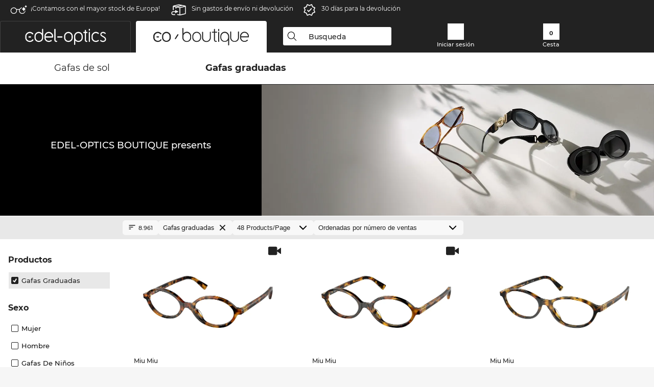

--- FILE ---
content_type: text/html; charset=utf-8
request_url: https://www.edel-optics.es/Boutique-Gafas-graduadas.html
body_size: 33576
content:
<!DOCTYPE html><html lang="ES"><head>
    <script type="text/javascript" nonce="nonce-ra9UOMOOWsftY3X2HJQVs1QcVEmc6SG0">
        // create dataLayer
        window.dataLayer = window.dataLayer || [];
        function gtag() {
            dataLayer.push(arguments);
        }

        // set 'denied' as default for both ad and analytics storage, as well as ad_user_data and ad_personalization,
        gtag('consent', 'default', {
            ad_user_data: 'denied',
            ad_personalization: 'denied',
            ad_storage: 'denied',
            analytics_storage: 'denied',
            wait_for_update: 4000 // milliseconds to wait for update
        });

    </script>
<!-- Google Tag Manager -->
<script  nonce="nonce-MQedafr2qn04B2J6hoFsPA21BK6KhfKJ">(function(w,d,s,l,i){w[l]=w[l]||[];w[l].push({'gtm.start':
new Date().getTime(),event:'gtm.js'});var f=d.getElementsByTagName(s)[0],
j=d.createElement(s),dl=l!='dataLayer'?'&l='+l:'';j.async=true;j.src=
'https://www.googletagmanager.com/gtm.js?id='+i+dl;f.parentNode.insertBefore(j,f);
})(window,document,'script','dataLayer','GTM-MQ7F453');</script>
<!-- End Google Tag Manager -->
<title> EO Boutique: Lujo [__] ([_] Gafas)</title>
<link rel="shortcut icon" href="/edel-optics/favicon.ico" />
<link rel="manifest" href="/edel-optics/site.webmanifest" crossorigin="use-credentials" />
<base href="/" />
<meta name="google-site-verification" content="TE9IcWBOigd3TtI60pGSs4ofv80zK5lZlXEE-nLBmdQ" />
<meta name="facebook-domain-verification" content="c0ta1xqdsvtiweba7f32810arwfdrb" />
<meta http-equiv="Content-Type" content="text/html; charset=utf-8"/>
<meta http-equiv="language" content="es" />
<meta name="msvalidate.01" content="BC5A2C528FFB6EB9F453FCA2545C5E03" />
<meta http-equiv="imagetoolbar" content="no" />
<meta name="google" content="notranslate"/>
<meta name="language" content="es" />
<meta name="content-language" content="es" />
<meta name="mobile-web-app-capable" content="yes" />
<meta name="apple-mobile-web-app-status-bar-style" content="black-translucent" />
<meta name="viewport" content="width=device-width" />
<meta name="mobile-web-app-capable" content="yes" />
<meta name="apple-mobile-web-app-status-bar-style" content="black" />
<meta name="format-detection" content="telephone=no" />
<meta name="p:domain_verify" content="9d4cc17bdb7e58e38e8df1047c273ea9"/>
<link rel="canonical" href="/Gafas graduadas-1.html">
<meta name="title" content=" EO Boutique: Lujo [__] ([_] Gafas)" />
<meta name="keywords" content=" Gafas, Lujo, Independiente, VIP" />
<meta name="description" content="Compre al mejor precio Gafas graduadas   ✔ Prueba virtual 3D online ✔ Pruébalo gratis en casa   ✔ Ordenar ahora" />
<meta name="robots" content="all,index,follow" />


<link   href="/edel-shop/css/swiper-bundle.css?r676" rel="stylesheet">

<script src="/edel-shop/js/swiper-bundle.min.js?r676"></script>
<link rel="alternate" hreflang="es-mx" href="https://www.edel-optics.mx/Gafas-graduadas.html" />
<link rel="alternate" hreflang="es-cl" href="https://www.edel-optics.cl/Gafas-graduadas.html" />
<link rel="alternate" hreflang="tr-tr" href="https://www.edel-optics.com.tr/Optik-gözlükler.html" />
<link rel="alternate" hreflang="pt-br" href="https://www.edel-optics.com.br/Óculos-graduados.html" />
<link rel="alternate" hreflang="he-il" href="https://www.edel-optics.co.il/משקפיים.html" />
<link rel="alternate" hreflang="mt-mt" href="https://www.edel-optics.com.mt/Nuċċalijiet.html" />
<link rel="alternate" hreflang="en-mt" href="https://www.edel-optics.com.mt/Eyeglasses.html" />
<link rel="alternate" hreflang="no-no" href="https://www.edel-optics.no/briller.html" />
<link rel="alternate" hreflang="lv-lv" href="https://www.edel-optics.lv/Brilles.html" />
<link rel="alternate" hreflang="fr-ca" href="https://www.edel-optics.ca/Lunettes-de-vue.html" />
<link rel="alternate" hreflang="en-ca" href="https://www.edel-optics.ca/Eyeglasses.html" />
<link rel="alternate" hreflang="fi-fi" href="https://www.edel-optics.fi/Silmälasit-lasit.html" />
<link rel="alternate" hreflang="et-ee" href="https://www.edel-optics.ee/Prillid.html" />
<link rel="alternate" hreflang="sl-si" href="https://www.edel-optics.si/Očala.html" />
<link rel="alternate" hreflang="lt-lt" href="https://www.edel-optics.lt/Akiniai.html" />
<link rel="alternate" hreflang="el-cy" href="https://www.edel-optics.com.cy/Eyeglasses.html" />
<link rel="alternate" hreflang="sk-sk" href="https://www.edel-optics.sk/Okuliare.html" />
<link rel="alternate" hreflang="bg-bg" href="https://www.edel-optics.bg/очила.html" />
<link rel="alternate" hreflang="hr-hr" href="https://www.edel-optics.hr/Naočale.html" />
<link rel="alternate" hreflang="en-us" href="https://www.edel-optics.com/Eyeglasses.html" />
<link rel="alternate" hreflang="pt-pt" href="https://www.edel-optics.pt/Óculos-graduados.html" />
<link rel="alternate" hreflang="en-gb" href="https://www.edel-optics.co.uk/Prescription-Glasses.html" />
<link rel="alternate" hreflang="cs-cz" href="https://www.edel-optics.cz/Brýle.html" />
<link rel="alternate" hreflang="it-it" href="https://www.edel-optics.it/Occhiali-da-vista.html" />
<link rel="alternate" hreflang="hu-hu" href="https://www.edel-optics.hu/Szemüvegek.html" />
<link rel="alternate" hreflang="el-gr" href="https://www.edel-optics.gr/Γυαλιά.html" />
<link rel="alternate" hreflang="en-ie" href="https://www.edel-optics.ie/Eyeglasses.html" />
<link rel="alternate" hreflang="sv-se" href="https://www.edel-optics.se/Glasögon.html" />
<link rel="alternate" hreflang="ro-ro" href="https://www.edel-optics.ro/Ochelari-de-vedere.html" />
<link rel="alternate" hreflang="fr-be" href="https://www.edel-optics.be/Lunettes-de-vue.html" />
<link rel="alternate" hreflang="nl-be" href="https://www.edel-optics.be/Correctiebrillen.html" />
<link rel="alternate" hreflang="es-es" href="https://www.edel-optics.es/Gafas-graduadas.html" />
<link rel="alternate" hreflang="fr-fr" href="https://www.edel-optics.fr/Lunettes-de-vue.html" />
<link rel="alternate" hreflang="de-at" href="https://www.edel-optics.at/Optische-Brillen.html" />
<link rel="alternate" hreflang="pl-pl" href="https://www.edel-optics.pl/Okulary-korekcyjne.html" />
<link rel="alternate" hreflang="da-dk" href="https://www.edel-optics.dk/Korrektionsbriller.html" />
<link rel="alternate" hreflang="it-ch" href="https://www.edel-optics.ch/Occhiali-da-vista.html" />
<link rel="alternate" hreflang="fr-ch" href="https://www.edel-optics.ch/Lunettes-de-vue.html" />
<link rel="alternate" hreflang="de-ch" href="https://www.edel-optics.ch/Brillen.html" />
<link rel="alternate" hreflang="nl-nl" href="https://www.edel-optics.nl/Correctiebrillen.html" />
<link rel="alternate" hreflang="de-de" href="https://www.edel-optics.de/Brillen.html" />

<link rel="stylesheet"  type="text/css" href="/edel-optics/css/min_all_.es.css?r676"  />
<link rel="stylesheet" type="text/css" href="https://www.edel-optics.es/edel-shop/css/base64_images_desktop.css?r676" /><link rel="stylesheet" type="text/css" href="/edel-optics/css/lux.css?r676" /><script id="usercentrics-cmp" data-settings-id="kGZPQFKS3" src="https://app.usercentrics.eu/browser-ui/latest/loader.js" async></script><script type="application/javascript" src="https://privacy-proxy.usercentrics.eu/latest/uc-block.bundle.js"></script><script src="https://www.edel-optics.es/edel-shop/js/mini_all.js?r6769999"  type="text/javascript"></script>

<script src="/edel-shop/js/image-zoom-min-click.js?r676"></script>
<script type="text/javascript">var eoBaseSelection = {"sProductType":"eoProductsGlassesPrescription","sPageDesignType":"boutique"};
                    var eoStatic = {
                        APIUrl:"/",
                        sPromotion:"",
                        sSourceChannel:"google",
                        sCountry:"ES",
                        sGeo:"US",
                        sSelectedPageId:"page-list",
                        sRequestUri:"www.edel-optics.es/Boutique-Gafas-graduadas.html"    ,
                        sLenssystem:"/Lenssystem.html"    ,
                        referer: window.eoReferrer,
                        iLineItems:3,
                        bBoutique:true,
                        sType: "eoProductsGlassesPrescription",
                        bCartAjax: true,
                        sLiveEnvironment: ""
                    };
                    var eoSearchUrl = "Búsqueda.html";
                    var eoDebugData = {"gip":"US","lid":"es_ES","Page":1,"type":"eoProductsGlassesPrescription","backoffice":false};
                    var eoNotFound = "";
             </script><script type="text/javascript">  var bLux = true; </script>
<script  src="https://www.edel-optics.es/edel-shop/js/lux.js?r676"  type="text/javascript"></script>

<style type="text/css">
                      @font-face{font-family:Montserrat;font-style:normal;font-weight:300;src:local('Montserrat Light'),local('Montserrat-Light'),url(https://fonts.gstatic.com/s/montserrat/v12/IVeH6A3MiFyaSEiudUMXExNcqx07xvyppV96iFRdwiM.woff2) format('woff2');unicode-range:U+0460-052F,U+1C80-1C88,U+20B4,U+2DE0-2DFF,U+A640-A69F,U+FE2E-FE2F}@font-face{font-family:Montserrat;font-style:normal;font-weight:300;src:local('Montserrat Light'),local('Montserrat-Light'),url(https://fonts.gstatic.com/s/montserrat/v12/IVeH6A3MiFyaSEiudUMXE-fhZE2STYI3KzBGzrJG_ik.woff2) format('woff2');unicode-range:U+0400-045F,U+0490-0491,U+04B0-04B1,U+2116}@font-face{font-family:Montserrat;font-style:normal;font-weight:300;src:local('Montserrat Light'),local('Montserrat-Light'),url(https://fonts.gstatic.com/s/montserrat/v12/IVeH6A3MiFyaSEiudUMXE_oTkEokFSrSpvYSpZOeZRs.woff2) format('woff2');unicode-range:U+0102-0103,U+0110-0111,U+1EA0-1EF9,U+20AB}@font-face{font-family:Montserrat;font-style:normal;font-weight:300;src:local('Montserrat Light'),local('Montserrat-Light'),url(https://fonts.gstatic.com/s/montserrat/v12/IVeH6A3MiFyaSEiudUMXE0_0lycXMw8PhobHtu2Qgco.woff2) format('woff2');unicode-range:U+0100-024F,U+0259,U+1E00-1EFF,U+20A0-20AB,U+20AD-20CF,U+2C60-2C7F,U+A720-A7FF}@font-face{font-family:Montserrat;font-style:normal;font-weight:300;src:local('Montserrat Light'),local('Montserrat-Light'),url(https://fonts.gstatic.com/s/montserrat/v12/IVeH6A3MiFyaSEiudUMXE8u2Q0OS-KeTAWjgkS85mDg.woff2) format('woff2');unicode-range:U+0000-00FF,U+0131,U+0152-0153,U+02BB-02BC,U+02C6,U+02DA,U+02DC,U+2000-206F,U+2074,U+20AC,U+2122,U+2212,U+2215}@font-face{font-family:Montserrat;font-style:normal;font-weight:400;src:local('Montserrat Regular'),local('Montserrat-Regular'),url(https://fonts.gstatic.com/s/montserrat/v12/rBHvpRWBkgyW99dXT88n7yEAvth_LlrfE80CYdSH47w.woff2) format('woff2');unicode-range:U+0460-052F,U+1C80-1C88,U+20B4,U+2DE0-2DFF,U+A640-A69F,U+FE2E-FE2F}@font-face{font-family:Montserrat;font-style:normal;font-weight:400;src:local('Montserrat Regular'),local('Montserrat-Regular'),url(https://fonts.gstatic.com/s/montserrat/v12/NX1NravqaXESu9fFv7KuqiEAvth_LlrfE80CYdSH47w.woff2) format('woff2');unicode-range:U+0400-045F,U+0490-0491,U+04B0-04B1,U+2116}@font-face{font-family:Montserrat;font-style:normal;font-weight:400;src:local('Montserrat Regular'),local('Montserrat-Regular'),url(https://fonts.gstatic.com/s/montserrat/v12/SKK6Nusyv8QPNMtI4j9J2yEAvth_LlrfE80CYdSH47w.woff2) format('woff2');unicode-range:U+0102-0103,U+0110-0111,U+1EA0-1EF9,U+20AB}@font-face{font-family:Montserrat;font-style:normal;font-weight:400;src:local('Montserrat Regular'),local('Montserrat-Regular'),url(https://fonts.gstatic.com/s/montserrat/v12/gFXtEMCp1m_YzxsBpKl68iEAvth_LlrfE80CYdSH47w.woff2) format('woff2');unicode-range:U+0100-024F,U+0259,U+1E00-1EFF,U+20A0-20AB,U+20AD-20CF,U+2C60-2C7F,U+A720-A7FF}@font-face{font-family:Montserrat;font-style:normal;font-weight:400;src:local('Montserrat Regular'),local('Montserrat-Regular'),url(https://fonts.gstatic.com/s/montserrat/v12/zhcz-_WihjSQC0oHJ9TCYPk_vArhqVIZ0nv9q090hN8.woff2) format('woff2');unicode-range:U+0000-00FF,U+0131,U+0152-0153,U+02BB-02BC,U+02C6,U+02DA,U+02DC,U+2000-206F,U+2074,U+20AC,U+2122,U+2212,U+2215}@font-face{font-family:Montserrat;font-style:normal;font-weight:500;src:local('Montserrat Medium'),local('Montserrat-Medium'),url(https://fonts.gstatic.com/s/montserrat/v12/BYPM-GE291ZjIXBWrtCwegfbXzrQSAAEBIYSBdOJ6AI.woff2) format('woff2');unicode-range:U+0460-052F,U+1C80-1C88,U+20B4,U+2DE0-2DFF,U+A640-A69F,U+FE2E-FE2F}@font-face{font-family:Montserrat;font-style:normal;font-weight:500;src:local('Montserrat Medium'),local('Montserrat-Medium'),url(https://fonts.gstatic.com/s/montserrat/v12/BYPM-GE291ZjIXBWrtCweihRd9EcKnxd5WrMWY0Fr3U.woff2) format('woff2');unicode-range:U+0400-045F,U+0490-0491,U+04B0-04B1,U+2116}@font-face{font-family:Montserrat;font-style:normal;font-weight:500;src:local('Montserrat Medium'),local('Montserrat-Medium'),url(https://fonts.gstatic.com/s/montserrat/v12/BYPM-GE291ZjIXBWrtCwegoO3BxTt7eneo3rZcXyZuQ.woff2) format('woff2');unicode-range:U+0102-0103,U+0110-0111,U+1EA0-1EF9,U+20AB}@font-face{font-family:Montserrat;font-style:normal;font-weight:500;src:local('Montserrat Medium'),local('Montserrat-Medium'),url(https://fonts.gstatic.com/s/montserrat/v12/BYPM-GE291ZjIXBWrtCwemPHx8QIAbG0MeMM9fVyzAY.woff2) format('woff2');unicode-range:U+0100-024F,U+0259,U+1E00-1EFF,U+20A0-20AB,U+20AD-20CF,U+2C60-2C7F,U+A720-A7FF}@font-face{font-family:Montserrat;font-style:normal;font-weight:500;src:local('Montserrat Medium'),local('Montserrat-Medium'),url(https://fonts.gstatic.com/s/montserrat/v12/BYPM-GE291ZjIXBWrtCwejOo-lJoxoMO4vrg2XwIHQk.woff2) format('woff2');unicode-range:U+0000-00FF,U+0131,U+0152-0153,U+02BB-02BC,U+02C6,U+02DA,U+02DC,U+2000-206F,U+2074,U+20AC,U+2122,U+2212,U+2215}@font-face{font-family:Montserrat;font-style:normal;font-weight:700;src:local('Montserrat Bold'),local('Montserrat-Bold'),url(https://fonts.gstatic.com/s/montserrat/v12/IQHow_FEYlDC4Gzy_m8fcude9INZm0R8ZMJUtfOsxrw.woff2) format('woff2');unicode-range:U+0460-052F,U+1C80-1C88,U+20B4,U+2DE0-2DFF,U+A640-A69F,U+FE2E-FE2F}@font-face{font-family:Montserrat;font-style:normal;font-weight:700;src:local('Montserrat Bold'),local('Montserrat-Bold'),url(https://fonts.gstatic.com/s/montserrat/v12/IQHow_FEYlDC4Gzy_m8fcrpHcMS0zZe4mIYvDKG2oeM.woff2) format('woff2');unicode-range:U+0400-045F,U+0490-0491,U+04B0-04B1,U+2116}@font-face{font-family:Montserrat;font-style:normal;font-weight:700;src:local('Montserrat Bold'),local('Montserrat-Bold'),url(https://fonts.gstatic.com/s/montserrat/v12/IQHow_FEYlDC4Gzy_m8fcjh33M2A-6X0bdu871ruAGs.woff2) format('woff2');unicode-range:U+0102-0103,U+0110-0111,U+1EA0-1EF9,U+20AB}@font-face{font-family:Montserrat;font-style:normal;font-weight:700;src:local('Montserrat Bold'),local('Montserrat-Bold'),url(https://fonts.gstatic.com/s/montserrat/v12/IQHow_FEYlDC4Gzy_m8fchHJTnCUrjaAm2S9z52xC3Y.woff2) format('woff2');unicode-range:U+0100-024F,U+0259,U+1E00-1EFF,U+20A0-20AB,U+20AD-20CF,U+2C60-2C7F,U+A720-A7FF}@font-face{font-family:Montserrat;font-style:normal;font-weight:700;src:local('Montserrat Bold'),local('Montserrat-Bold'),url(https://fonts.gstatic.com/s/montserrat/v12/IQHow_FEYlDC4Gzy_m8fcoWiMMZ7xLd792ULpGE4W_Y.woff2) format('woff2');unicode-range:U+0000-00FF,U+0131,U+0152-0153,U+02BB-02BC,U+02C6,U+02DA,U+02DC,U+2000-206F,U+2074,U+20AC,U+2122,U+2212,U+2215}@font-face{font-family:Montserrat;font-style:normal;font-weight:900;src:local('Montserrat Black'),local('Montserrat-Black'),url(https://fonts.gstatic.com/s/montserrat/v12/aEu-9ATAroJ1iN4zmQ55BqvmtpDkVk8Ra82A8AL7V0Q.woff2) format('woff2');unicode-range:U+0460-052F,U+1C80-1C88,U+20B4,U+2DE0-2DFF,U+A640-A69F,U+FE2E-FE2F}@font-face{font-family:Montserrat;font-style:normal;font-weight:900;src:local('Montserrat Black'),local('Montserrat-Black'),url(https://fonts.gstatic.com/s/montserrat/v12/aEu-9ATAroJ1iN4zmQ55BhM_lnCtUATOqR8j0WRFbzk.woff2) format('woff2');unicode-range:U+0400-045F,U+0490-0491,U+04B0-04B1,U+2116}@font-face{font-family:Montserrat;font-style:normal;font-weight:900;src:local('Montserrat Black'),local('Montserrat-Black'),url(https://fonts.gstatic.com/s/montserrat/v12/aEu-9ATAroJ1iN4zmQ55Bu4NfmXkMoD31PGgz7X31CU.woff2) format('woff2');unicode-range:U+0102-0103,U+0110-0111,U+1EA0-1EF9,U+20AB}@font-face{font-family:Montserrat;font-style:normal;font-weight:900;src:local('Montserrat Black'),local('Montserrat-Black'),url(https://fonts.gstatic.com/s/montserrat/v12/aEu-9ATAroJ1iN4zmQ55BsvbOpOevl3wWYjwFvepnDU.woff2) format('woff2');unicode-range:U+0100-024F,U+0259,U+1E00-1EFF,U+20A0-20AB,U+20AD-20CF,U+2C60-2C7F,U+A720-A7FF}@font-face{font-family:Montserrat;font-style:normal;font-weight:900;src:local('Montserrat Black'),local('Montserrat-Black'),url(https://fonts.gstatic.com/s/montserrat/v12/aEu-9ATAroJ1iN4zmQ55Bsjsb7Oq0o-uqUFW7Ygu5rM.woff2) format('woff2');unicode-range:U+0000-00FF,U+0131,U+0152-0153,U+02BB-02BC,U+02C6,U+02DA,U+02DC,U+2000-206F,U+2074,U+20AC,U+2122,U+2212,U+2215}
                    </style>
        </head><body class="eoCountry_ES eoLanguage_es" ><!-- Google Tag Manager (noscript) -->
                <noscript><iframe src="https://www.googletagmanager.com/ns.html?id=GTM-MQ7F453"
                height="0" width="0" style="display:none;visibility:hidden"></iframe></noscript>
                <!-- End Google Tag Manager (noscript) --><div class="eoStickyInfoboxContainer"></div><div id="page-list" class="eoViews eoViewsPage eoViewsPageList eoBoutique"  ><div id="claim-bar" class="eoViews eoViewsClaimBar2025" itemscope itemtype="http://schema.org/Organization" ><meta itemprop="logo" content="https://img.edel-optics.com/frontend/classic_logo.png" /><meta itemprop="name" content="Edel-Optics GmbH" /><meta itemprop="url" content="https://www.edel-optics.es" /><div class="eoViewsClaimBarItem2025 eoClaimGlasses" tabindex="-1" onclick="$('#intern-menu').show();">¡Contamos con el mayor stock de Europa!</div><div class="eoViewsClaimBarItem2025 eoBackshipping">Sin gastos de envío ni devolución</div><div class="eoViewsClaimBarItem2025 eoReturn30Days">30 días para la devolución</div></div><nav id="header-menu" class="eoViews eoViewsHeaderMenu"  ><div class="eoNewHeader on_page_eoLuxpage">
                        <div class="eoNewHeaderItem eoNewHeaderSelect">            <script>
            function gotoBoutique(url){
                location.href = ""+url;
            }
            function gotoEdeloptics(url){
                location.href = ""+url;
            }
            </script>
                <div class="eoNewHeaderSelectItem eoNewHeaderSelectActive on_page_eoLuxpage" role="button" onclick="gotoEdeloptics('/Gafas-graduadas.html')" style="cursor:pointer;" tabindex="0">
                    <img class="logo_desktop" src="//img.edel-optics.com/frontend/EO_Logo_Desktop_Dark_1.svg" alt="Edel-Optics Logo">
                     <img class="logo_mobile" src="//img.edel-optics.com/frontend/EO_Logo_Mobile_Dark_1.svg" alt="Edel-Optics Logo">
                </div>
                <div class="eoNewHeaderSelectItem  eoNewHeaderSelectDeActive on_page_eoLuxpage" role="button" onclick="gotoBoutique('/Boutique.html')" style="cursor:pointer;" tabindex="0">
                    <div class="gradienTabColor on_page_eoLuxpage">
                       <img class="logo_desktop" src="//img.edel-optics.com/frontend/EOB_Logo_Desktop_Light_1.svg"  alt="Edel-Optics Boutique Logo">
                       <img class="logo_mobile" src="//img.edel-optics.com/frontend/EOB_Logo_Mobile_Light_1.svg"  alt="Edel-Optics Boutique Logo">
                    </div>
                </div>
        </div>
                        <div class="eoNewHeaderItem eoNewHeaderSearchBox"><div class="eoViews eoViewsHeaderMenuSearchBox typ_"  ><div class="eoViewsButtonLabel">
                                            <div class="eoSearchContainer">
                <div class="eoSearchBoxInputWrapper">
                    <input
                      class="eoSearchBox"
                      name="search"
                      placeholder="Busqueda"
                      value=""
                      autocomplete="off"
                      type="text" />
                    <div role="button" aria-label="Clear" class="eoSearchBoxClearButton" onclick="clearSearchBox();"></div>
                </div>
                <div class="eoSuggestions">
                    <div role="button" tabindex="-1" class="eoShowAllSearchResults" onclick="searchProducts(currentInput);">
                        mostrar todos los resultados
                    </div>
                </div>
                <div id="eoSearchBoxOverlay" onclick="closeSearchBoxOverlay()"></div>
           </div>
                          </div></div></div>
                        <div class="eoNewHeaderItem eoNewHeaderIcons">    <div onclick="openSearchBoxMobile();" class="eoNewHeaderIconsItems searchboxHeaderItem">
        <div class="searchIcons boutique_icon "></div>
        <span class="nav_icon_text">
            <a>
                Busqueda
            </a>
        </span>
    </div>
    <div class="eoNewHeaderIconsItems">
        <div onclick="location.href='/Iniciar-sesión-en-el-área-de-clientes.html';" class="loginIcons boutique_icon "></div>
        <span class="nav_icon_text">
            <a href="/Iniciar-sesión-en-el-área-de-clientes.html">
                Iniciar sesión
            </a>
        </span>
    </div>
    <div class="eoNewHeaderIconsItems" style="  display:none;  ">
        <div onclick="location.href='/bookmarks.html'" class="wishIcons boutique_icon ">
            <div class="BOOKMARKS_INFO_COUNT">0</div>
        </div>
        <span class="nav_icon_text">
            <a href ="/bookmarks.html">
                Favoritos
            </a>
        </span>
    </div>
    <div class="eoNewHeaderIconsItems">
        <div class="cartIcons boutique_icon" onclick="window.location='/Cesta.html'">
            <div class="CART_INFO_COUNT">0</div>
        </div>
        <span class="nav_icon_text cartIconsText">
            <a href="/Cesta.html">
                Cesta
            </a>
        </span>
        <div class="CART_INFO_CONTAINER"></div>
    </div><div class="eoNewHeaderIconsItems" >&nbsp;</div></div>
                </div>

                <div class="desktop_info_cart_empty">Your basket is empty.</div>

                <div class="eoNewHeaderMobile">
                            <div class="mobileHeaderIcons">
        
        <a class="eoNewHeaderIconsItems" href="javascript: openSearchBoxMobile(); void(0);" aria-label="Search">
            <div class="mobile_search_icon mobile_icon mobile_boutique" aria-label="Search Icon"></div>
        </a>
        <a class="eoNewHeaderIconsItems" href="/Iniciar-sesión-en-el-área-de-clientes.html" aria-label="Login">
            <div class="mobile_people_icon mobile_icon mobile_boutique" aria-label="Login Icon"></div>
        </a>
        <a class="eoNewHeaderIconsItems" href="/bookmarks.html" aria-label="Bookmarks"  style="display:none;" >
            <div class="mobile_wish_icon mobile_icon mobile_boutique" aria-label="Bookmark Icon">
                <div class="BOOKMARKS_INFO_COUNT">0</div>
            </div>
        </a>
        <a class="eoNewHeaderIconsItems" href="javascript: gotoMobileCart('Cesta.html','Your basket is empty.'); void(0);" aria-label="Cart">
            <div class="mobile_cart_icon  mobile_icon mobile_boutique cartclickpoint" aria-label="Cart Icon">
                <div class="CART_INFO_COUNT">0</div>
            </div>
            <div class="CART_INFO_CONTAINER"></div>
        </a>
    </div>    <script>
        let gotoMobileCart = function(url, labelText){
            const count = $(".CART_INFO_COUNT").html();
            if(count > 0){
                 location.href = '/' + url;
            }else{
                $(".eoNewHeaderNavMobile").after('<div class="info_cart_empty" onclick="$(this).remove();">' + labelText + '</div>');
                setTimeout(() => $('.info_cart_empty').remove(), 2200);
            }
        }
    </script>
                </div>
                <div class="eoNewHeaderNavMobile">
                                <script>
            function onFilter() { eoListView.faceteCloseOpen(); }
            </script>


             

            <a class="eoNewHeaderNavMobileItem  " href="/Boutique-Gafas-de-sol.html">
                Gafas de sol
            </a>
            <a class="eoNewHeaderNavMobileItem nav_mobile_active" href="/Boutique-Gafas-graduadas.html">
                Gafas graduadas
            </a>
        
                </div>
        </nav><div id="mega-menu" class="eoViews eoViewsMegaMenu"  ><ul class="eoViewsMegaMenuItem eoNoSelect eoLuxPage"><li id="dropdown-sunglasses" class="eoViews eoViewsDropDownMenu eoViewsMegaMenuSunglasses right"  ><table style=" border-collapse: collapse;"><tr><td style="padding:0; margin:0;width:45%;
                    background-repeat: repeat-x;
                    background-position:left center;
            ;">&nbsp;</td><td class="eotdBorderMenu" style="padding:0; margin:0;width:163px"><div style="border:0px solid #111;margin-top:10px;"><a  style="font-size: 14px;display: block;border:0 solid green;width:163px" class="eoMegaMenuTitleTxteoProductsGlassesSunglasses MainMenuItemHref" href="/Boutique-Gafas-de-sol.html" title="Gafas de sol"><span class="eoMeganuInnerSpan">Gafas de sol</span><div class="eoViewsMenuBridge"></div></a></div></td><td style="padding:0; margin:0;width:45%;
                    background-repeat: repeat-x;
                    background-position:left center;
            ;"></td></tr></table><div class="eoViewsDropDownMenuContent  eoViewsWideMenu" onmouseover="(event || window.event).cancelBubble=true;return false"><div class="eoViewsDropDownMenuInnerContent"><div class="eoViewsDropDownMenuScreenColumn eoViewsDropDownMenuScreenColumnNoBrand"><div class="eoViewsDropDownMenuBlock"><h3>Sexo</h3><div class="eoViewsDropDownMenuItem"><a href="/Gafas-de-sol-hombre.html" title="Gafas de sol hombre">Hombre</a></div><div class="eoViewsDropDownMenuItem"><a href="/Gafas-de-sol-mujer.html" title="Gafas de sol mujer">Mujer</a></div><div class="eoViewsDropDownMenuItem"><a href="/Gafas-de-sol-junior.html" title="Gafas de sol junior">Gafas de niños</a></div></div><div class="eoViewsDropDownMenuBlock"><h3>Caracteristicas</h3><div class="eoViewsDropDownMenuItem"><a href="/Gafas-de-sol-Novedades.html" title="Gafas de sol Novedades">Novedades</a></div><div class="eoViewsDropDownMenuItem"><a href="/Gafas-de-sol-Sale.html" title="Gafas de sol Sale">Sale</a></div><div class="eoViewsDropDownMenuItem"><a href="/Gafas-de-sol-En-stock.html" title="Gafas de sol En stock">En stock</a></div></div><div class="eoViewsDropDownMenuBlock eoViewsDropDownMenuBlockButtonContainer eoAllBrands"><a href="/Gafas-de-sol.html" class="button tag-button-all-3" title="Gafas de sol">Gafas&nbsp;de&nbsp;sol</a></div></div><div class="eoViewsDropDownMenuScreenColumn eoViewsDropDownMenuScreenColumnNoBrand eoViewsDropDownMenuNoPhoneColumn"><div class="eoViewsDropDownMenuBlock"  id="eoProductsGlassesSunglasses_pgl_aFrameStyle"><h3>Montura</h3><div class="eoViewsDropDownMenuItem"><a href="/Cuadrado-Gafas-de-sol.html" title="Gafas de sol" class="imageblock tag-button-all-2" data-ref="0">
                        <img src="//img.edel-optics.com/frontend/productproperties/framestyle_square_white.svg" alt="Gafas de sol" />
                    <div class="imageblocklabel">Cuadrado</div></a></div><div class="eoViewsDropDownMenuItem"><a href="/Rectángulo-Gafas-de-sol.html" title="Cuadrado Gafas de sol" class="imageblock tag-button-all-2" data-ref="1">
                        <img src="//img.edel-optics.com/frontend/productproperties/framestyle_rectangle_white.svg" alt="Cuadrado Gafas de sol" />
                    <div class="imageblocklabel">Rectángulo</div></a></div><div class="eoViewsDropDownMenuItem"><a href="/Cat-Eye-Gafas-de-sol.html" title="Rectángulo Gafas de sol" class="imageblock tag-button-all-2" data-ref="2">
                        <img src="//img.edel-optics.com/frontend/productproperties/framestyle_cat-eye_white.svg" alt="Rectángulo Gafas de sol" />
                    <div class="imageblocklabel">Cat-Eye</div></a></div><div class="eoViewsDropDownMenuItem"><a href="/Pilot-Gafas-de-sol.html" title="Cat-Eye Gafas de sol" class="imageblock tag-button-all-2" data-ref="3">
                        <img src="//img.edel-optics.com/frontend/productproperties/framestyle_pilot_white.svg" alt="Cat-Eye Gafas de sol" />
                    <div class="imageblocklabel">Pilot</div></a></div><div class="eoViewsDropDownMenuItem"><a href="/redonda-Gafas-de-sol.html" title="Pilot Gafas de sol" class="imageblock tag-button-all-2" data-ref="4">
                        <img src="//img.edel-optics.com/frontend/productproperties/framestyle_round_white.svg" alt="Pilot Gafas de sol" />
                    <div class="imageblocklabel">redonda</div></a></div><div class="eoViewsDropDownMenuItem hidden"><a href="/Ovalada-Gafas-de-sol.html" title="redonda Gafas de sol" class="imageblock tag-button-all-2" data-ref="5">
                        <img src="//img.edel-optics.com/frontend/productproperties/framestyle_oval_white.svg" alt="redonda Gafas de sol" />
                    <div class="imageblocklabel">Ovalada</div></a></div><div class="eoViewsDropDownMenuItem hidden"><a href="/Irregular-Gafas-de-sol.html" title="Ovalada Gafas de sol" class="imageblock tag-button-all-2" data-ref="6">
                        <img src="//img.edel-optics.com/frontend/productproperties/framestyle_irregular_white.svg" alt="Ovalada Gafas de sol" />
                    <div class="imageblocklabel">Irregular</div></a></div><div class="eoViewsDropDownMenuItem hidden"><a href="/panorámico-Gafas-de-sol.html" title="Irregular Gafas de sol" class="imageblock tag-button-all-2" data-ref="7">
                        <img src="//img.edel-optics.com/frontend/productproperties/framestyle_panoramic_white.svg" alt="Irregular Gafas de sol" />
                    <div class="imageblocklabel">panorámico</div></a></div><div class="eoViewsDropDownMenuItem hidden"><a href="/pantos-Gafas-de-sol.html" title="panorámico Gafas de sol" class="imageblock tag-button-all-2" data-ref="8">
                        <img src="//img.edel-optics.com/frontend/productproperties/framestyle_panto_white.svg" alt="panorámico Gafas de sol" />
                    <div class="imageblocklabel">pantos</div></a></div><div class="eoViewsDropDownMenuItem hidden"><a href="/trapecio-Gafas-de-sol.html" title="pantos Gafas de sol" class="imageblock tag-button-all-2" data-ref="9">
                        <img src="//img.edel-optics.com/frontend/productproperties/framestyle_trapeze_white.svg" alt="pantos Gafas de sol" />
                    <div class="imageblocklabel">trapecio</div></a></div><div class="eoViewsDropDownMenuItem hidden"><a href="/Browline-Gafas-de-sol.html" title="trapecio Gafas de sol" class="imageblock tag-button-all-2" data-ref="10">
                        <img src="//img.edel-optics.com/frontend/productproperties/framestyle_browline_white.svg" alt="trapecio Gafas de sol" />
                    <div class="imageblocklabel">Browline</div></a></div><div class="eoViewsDropDownMenuItem eoViewsDropDownMenuItemNavigation"><a data-act="minus" data-context="eoProductsGlassesSunglasses_pgl_aFrameStyle"  style="display:none;">    <svg xmlns="http://www.w3.org/2000/svg" viewBox="0 0 640 640"  >
        <title>Caret Up Icon</title>
        <!--!Font Awesome Free v7.0.1 by @fontawesome - https://fontawesome.com License - https://fontawesome.com/license/free Copyright 2025 Fonticons, Inc.--><path fill="#fff" d="M297.4 169.4C309.9 156.9 330.2 156.9 342.7 169.4L534.7 361.4C547.2 373.9 547.2 394.2 534.7 406.7C522.2 419.2 501.9 419.2 489.4 406.7L320 237.3L150.6 406.6C138.1 419.1 117.8 419.1 105.3 406.6C92.8 394.1 92.8 373.8 105.3 361.3L297.3 169.3z"/>
    </svg></a><a data-act="plus" data-context="eoProductsGlassesSunglasses_pgl_aFrameStyle">    <svg xmlns="http://www.w3.org/2000/svg" viewBox="0 0 640 640"  >
        <title>Caret Down Icon</title>
        <!--!Font Awesome Free v7.0.1 by @fontawesome - https://fontawesome.com License - https://fontawesome.com/license/free Copyright 2025 Fonticons, Inc.--><path fill="#fff" d="M297.4 470.6C309.9 483.1 330.2 483.1 342.7 470.6L534.7 278.6C547.2 266.1 547.2 245.8 534.7 233.3C522.2 220.8 501.9 220.8 489.4 233.3L320 402.7L150.6 233.4C138.1 220.9 117.8 220.9 105.3 233.4C92.8 245.9 92.8 266.2 105.3 278.7L297.3 470.7z"/>
    </svg></a></div></div></div><div class="eoViewsDropDownMenuScreenColumn eoViewsDropDownMenuScreenColumnNoBrand eoViewsDropDownMenuNoTabletColumn"><div class="eoViewsDropDownMenuBlock"><h3 class="eoTopsellerTitle"> Top  </h3><div class="eoTopsellerBlock"><div class="eoViewsDropDownMenuItem"><a href="/Gafas-de-sol-Prada.html"  title="Gafas de sol Prada" class="imageblock brandlogos">
                        <img src="//img.edel-optics.com/brands/svg-white/Prada.svg" alt="Gafas de sol Prada" class="topsellerlogo"/>
                    </a></div><div class="eoViewsDropDownMenuItem"><a href="/Gafas-de-sol-Tom-Ford.html"  title="Gafas de sol Tom Ford" class="imageblock brandlogos">
                        <img src="//img.edel-optics.com/brands/svg-white/Tom-Ford.svg" alt="Gafas de sol Tom Ford" class="topsellerlogo"/>
                    </a></div><div class="eoViewsDropDownMenuItem"><a href="/Gafas-de-sol-Miu-Miu.html"  title="Gafas de sol Miu Miu" class="imageblock brandlogos">
                        <img src="//img.edel-optics.com/brands/svg-white/Miu-Miu.svg" alt="Gafas de sol Miu Miu" class="topsellerlogo"/>
                    </a></div><div class="eoViewsDropDownMenuItem"><a href="/Gafas-de-sol-Gucci.html"  title="Gafas de sol Gucci" class="imageblock brandlogos">
                        <img src="//img.edel-optics.com/brands/svg-white/Gucci.svg" alt="Gafas de sol Gucci" class="topsellerlogo"/>
                    </a></div><div class="eoViewsDropDownMenuItem"><a href="/Gafas-de-sol-Saint-Laurent.html"  title="Gafas de sol Saint Laurent" class="imageblock brandlogos">
                        <img src="//img.edel-optics.com/brands/svg-white/Saint-Laurent.svg" alt="Gafas de sol Saint Laurent" class="topsellerlogo"/>
                    </a></div><div class="eoViewsDropDownMenuItem"><a href="/Gafas-de-sol-Prada-Linea-Rossa.html"  title="Gafas de sol Prada Linea Rossa" class="imageblock brandlogos">
                        <img src="//img.edel-optics.com/brands/svg-white/Prada-Linea-Rossa.svg" alt="Gafas de sol Prada Linea Rossa" class="topsellerlogo"/>
                    </a></div></div></div></div><div class="eoViewsDropDownMenuScreenColumn eoViewsDropDownMenuScreenColumnBrand"><div class="eoViewsDropDownMenuBlock"><h3><span class="eoViewsDropDownMenuScreenColumnBrandTop">Las marcas más vendidas</span><span class="eoViewsDropDownMenuScreenColumnBrandAll all-brand-tag" style="display: none;">Todas las marcas</span></h3><div class="eoViewsDropDownMenuBlockScreenColumn eoViewsDropDownMenuBlockScreenColumnTopBrands"><div class="eoViewsDropDownMenuItem "><a href="/Gafas-de-sol-Alexander-McQueen.html"  title="Gafas de sol Alexander McQueen">
                        Alexander McQueen</a></div><div class="eoViewsDropDownMenuItem "><a href="/Gafas-de-sol-Balenciaga.html"  title="Gafas de sol Balenciaga">
                        Balenciaga</a></div><div class="eoViewsDropDownMenuItem "><a href="/Gafas-de-sol-Bottega-Veneta.html"  title="Gafas de sol Bottega Veneta">
                        Bottega Veneta</a></div><div class="eoViewsDropDownMenuItem "><a href="/Gafas-de-sol-Cazal.html"  title="Gafas de sol Cazal">
                        Cazal</a></div><div class="eoViewsDropDownMenuItem "><a href="/Gafas-de-sol-Chloé.html"  title="Gafas de sol Chlo&eacute;">
                        Chloé</a></div><div class="eoViewsDropDownMenuItem "><a href="/Gafas-de-sol-DITA.html"  title="Gafas de sol DITA">
                        DITA</a></div><div class="eoViewsDropDownMenuItem "><a href="/Gafas-de-sol-Dolce-and-Gabbana.html"  title="Gafas de sol Dolce &amp; Gabbana">
                        Dolce & Gabbana</a></div><div class="eoViewsDropDownMenuItem "><a href="/Gafas-de-sol-Etnia-Barcelona.html"  title="Gafas de sol Etnia Barcelona">
                        Etnia Barcelona</a></div><div class="eoViewsDropDownMenuItem "><a href="/Gafas-de-sol-Gucci.html"  title="Gafas de sol Gucci">
                        Gucci</a></div><div class="eoViewsDropDownMenuItem "><a href="/Gafas-de-sol-Hoffmann-Natural-Eyewear.html"  title="Gafas de sol Hoffmann Natural Eyewear">
                        Hoffmann Natural Eyewear</a></div><div class="eoViewsDropDownMenuItem "><a href="/Gafas-de-sol-Jimmy-Choo.html"  title="Gafas de sol Jimmy Choo">
                        Jimmy Choo</a></div><div class="eoViewsDropDownMenuItem "><a href="/Gafas-de-sol-Marc-Jacobs.html"  title="Gafas de sol Marc Jacobs">
                        Marc Jacobs</a></div><div class="eoViewsDropDownMenuItem "><a href="/Gafas-de-sol-Maui-Jim.html"  title="Gafas de sol Maui Jim">
                        Maui Jim</a></div><div class="eoViewsDropDownMenuItem "><a href="/Gafas-de-sol-Max-Mara.html"  title="Gafas de sol Max Mara">
                        Max Mara</a></div><div class="eoViewsDropDownMenuItem "><a href="/Gafas-de-sol-Maybach-Eyewear.html"  title="Gafas de sol Maybach Eyewear">
                        Maybach Eyewear</a></div></div><div class="eoViewsDropDownMenuBlockScreenColumn eoViewsDropDownMenuBlockScreenColumnTopBrands"><div class="eoViewsDropDownMenuItem "><a href="/Gafas-de-sol-Miu-Miu.html"  title="Gafas de sol Miu Miu">
                        Miu Miu</a></div><div class="eoViewsDropDownMenuItem "><a href="/Gafas-de-sol-Moncler.html"  title="Gafas de sol Moncler">
                        Moncler</a></div><div class="eoViewsDropDownMenuItem "><a href="/Gafas-de-sol-Mont-Blanc.html"  title="Gafas de sol Mont Blanc">
                        Mont Blanc</a></div><div class="eoViewsDropDownMenuItem "><a href="/Gafas-de-sol-Moschino.html"  title="Gafas de sol Moschino">
                        Moschino</a></div><div class="eoViewsDropDownMenuItem "><a href="/Gafas-de-sol-Ophy-Eyewear.html"  title="Gafas de sol Ophy Eyewear">
                        Ophy Eyewear</a></div><div class="eoViewsDropDownMenuItem "><a href="/Gafas-de-sol-Porsche-Design.html"  title="Gafas de sol Porsche Design">
                        Porsche Design</a></div><div class="eoViewsDropDownMenuItem "><a href="/Gafas-de-sol-Prada.html"  title="Gafas de sol Prada">
                        Prada</a></div><div class="eoViewsDropDownMenuItem "><a href="/Gafas-de-sol-Prada-Linea-Rossa.html"  title="Gafas de sol Prada Linea Rossa">
                        Prada Linea Rossa</a></div><div class="eoViewsDropDownMenuItem "><a href="/Gafas-de-sol-Puma.html"  title="Gafas de sol Puma">
                        Puma</a></div><div class="eoViewsDropDownMenuItem "><a href="/Gafas-de-sol-Saint-Laurent.html"  title="Gafas de sol Saint Laurent">
                        Saint Laurent</a></div><div class="eoViewsDropDownMenuItem "><a href="/Gafas-de-sol-Tiffany.html"  title="Gafas de sol Tiffany">
                        Tiffany</a></div><div class="eoViewsDropDownMenuItem "><a href="/Gafas-de-sol-Tod's.html"  title="Gafas de sol Tod&#039;s">
                        Tod's</a></div><div class="eoViewsDropDownMenuItem "><a href="/Gafas-de-sol-Tom-Ford.html"  title="Gafas de sol Tom Ford">
                        Tom Ford</a></div><div class="eoViewsDropDownMenuItem "><a href="/Gafas-de-sol-Versace.html"  title="Gafas de sol Versace">
                        Versace</a></div><div class="eoViewsDropDownMenuItem "><a href="/Gafas-de-sol-Vinylize-Eyewear.html"  title="Gafas de sol Vinylize Eyewear">
                        Vinylize Eyewear</a></div></div><div class="eoViewsDropDownMenuBlockScreenColumn eoViewsDropDownMenuBlockScreenColumnTopBrands"><div class="eoViewsDropDownMenuItem "><a href="/Gafas-de-sol-Zegna.html"  title="Gafas de sol Zegna">
                        Zegna</a></div></div><div class="eoViewsDropDownMenuBlockScreenColumn eoViewsDropDownMenuBlockScreenColumnTopBrands"></div><div class="eoViewsDropDownMenuBlockScreenColumn eoViewsDropDownMenuBlockScreenColumnAllBrands"><div class="eoViewsDropDownMenuItem"><a href="/Gafas-de-sol-Alexander-McQueen.html" title="Gafas de sol Alexander McQueen">Alexander McQueen</a></div><div class="eoViewsDropDownMenuItem"><a href="/Gafas-de-sol-Balenciaga.html" title="Gafas de sol Balenciaga">Balenciaga</a></div><div class="eoViewsDropDownMenuItem"><a href="/Gafas-de-sol-Bottega-Veneta.html" title="Gafas de sol Bottega Veneta">Bottega Veneta</a></div><div class="eoViewsDropDownMenuItem"><a href="/Gafas-de-sol-Cazal.html" title="Gafas de sol Cazal">Cazal</a></div><div class="eoViewsDropDownMenuItem"><a href="/Gafas-de-sol-Chloé.html" title="Gafas de sol Chlo&eacute;">Chloé</a></div><div class="eoViewsDropDownMenuItem"><a href="/Gafas-de-sol-DITA.html" title="Gafas de sol DITA">DITA</a></div><div class="eoViewsDropDownMenuItem"><a href="/Gafas-de-sol-Dolce-and-Gabbana.html" title="Gafas de sol Dolce &amp; Gabbana">Dolce & Gabbana</a></div><div class="eoViewsDropDownMenuItem"><a href="/Gafas-de-sol-Etnia-Barcelona.html" title="Gafas de sol Etnia Barcelona">Etnia Barcelona</a></div><div class="eoViewsDropDownMenuItem"><a href="/Gafas-de-sol-Gucci.html" title="Gafas de sol Gucci">Gucci</a></div><div class="eoViewsDropDownMenuItem"><a href="/Gafas-de-sol-Jimmy-Choo.html" title="Gafas de sol Jimmy Choo">Jimmy Choo</a></div><div class="eoViewsDropDownMenuItem"><a href="/Gafas-de-sol-Marc-Jacobs.html" title="Gafas de sol Marc Jacobs">Marc Jacobs</a></div><div class="eoViewsDropDownMenuItem"><a href="/Gafas-de-sol-Maui-Jim.html" title="Gafas de sol Maui Jim">Maui Jim</a></div><div class="eoViewsDropDownMenuItem"><a href="/Gafas-de-sol-Max-Mara.html" title="Gafas de sol Max Mara">Max Mara</a></div><div class="eoViewsDropDownMenuItem"><a href="/Gafas-de-sol-Miu-Miu.html" title="Gafas de sol Miu Miu">Miu Miu</a></div><div class="eoViewsDropDownMenuItem"><a href="/Gafas-de-sol-Moncler.html" title="Gafas de sol Moncler">Moncler</a></div></div><div class="eoViewsDropDownMenuBlockScreenColumn eoViewsDropDownMenuBlockScreenColumnAllBrands"><div class="eoViewsDropDownMenuItem"><a href="/Gafas-de-sol-Mont-Blanc.html" title="Gafas de sol Mont Blanc">Mont Blanc</a></div><div class="eoViewsDropDownMenuItem"><a href="/Gafas-de-sol-Moschino.html" title="Gafas de sol Moschino">Moschino</a></div><div class="eoViewsDropDownMenuItem"><a href="/Gafas-de-sol-Ophy-Eyewear.html" title="Gafas de sol Ophy Eyewear">Ophy Eyewear</a></div><div class="eoViewsDropDownMenuItem"><a href="/Gafas-de-sol-Porsche-Design.html" title="Gafas de sol Porsche Design">Porsche Design</a></div><div class="eoViewsDropDownMenuItem"><a href="/Gafas-de-sol-Prada.html" title="Gafas de sol Prada">Prada</a></div><div class="eoViewsDropDownMenuItem"><a href="/Gafas-de-sol-Prada-Linea-Rossa.html" title="Gafas de sol Prada Linea Rossa">Prada Linea Rossa</a></div><div class="eoViewsDropDownMenuItem"><a href="/Gafas-de-sol-Puma.html" title="Gafas de sol Puma">Puma</a></div><div class="eoViewsDropDownMenuItem"><a href="/Gafas-de-sol-Saint-Laurent.html" title="Gafas de sol Saint Laurent">Saint Laurent</a></div><div class="eoViewsDropDownMenuItem"><a href="/Gafas-de-sol-Tiffany.html" title="Gafas de sol Tiffany">Tiffany</a></div><div class="eoViewsDropDownMenuItem"><a href="/Gafas-de-sol-Tod's.html" title="Gafas de sol Tod&#039;s">Tod's</a></div><div class="eoViewsDropDownMenuItem"><a href="/Gafas-de-sol-Tom-Ford.html" title="Gafas de sol Tom Ford">Tom Ford</a></div><div class="eoViewsDropDownMenuItem"><a href="/Gafas-de-sol-Versace.html" title="Gafas de sol Versace">Versace</a></div><div class="eoViewsDropDownMenuItem"><a href="/Gafas-de-sol-Vinylize-Eyewear.html" title="Gafas de sol Vinylize Eyewear">Vinylize Eyewear</a></div><div class="eoViewsDropDownMenuItem"><a href="/Gafas-de-sol-Zegna.html" title="Gafas de sol Zegna">Zegna</a></div></div><div class="all-button-tag-spacer">&nbsp;</div><div class="eoViewsDropDownMenuBlockBrandSelection all-button-tag-title"><span class="button top-button-tag" data-ref="top" data-context="eoProductsGlassesSunglasses-Brands" style="display:none;">Atrás</span><span class="button all-button-tag" data-ref="all" data-context="eoProductsGlassesSunglasses-Brands">Todas las marcas</span></div></div></div><div class="eoViewsDropDownMenuScreenColumn eoViewsDropDownMenuScreenColumnNoBrand eoViewsDropDownMenuScreenColumnExtraWide"><div class="eoViewsDropDownMenuBlock"><h3>SAINT LAURENT</h3><div class="eoViewsDropDownMenuItem eoViewsDropDownMenuItemImageBlock"><a href="/Gafas-de-sol-Saint-Laurent.html" title="Gafas de sol Saint Laurent"><div class="eoViewsDropDownMenuItemImageBlockImage" style="background-image: url('//img.edel-optics.de/frontend/53_Kacheln_Boutique_MegamenuÌ1.jpg');" title="Gafas de sol Saint Laurent"></div></a></div></div><div class="eoViewsDropDownMenuBlock"><h3>TOM FORD</h3><div class="eoViewsDropDownMenuItem eoViewsDropDownMenuItemImageBlock"><a href="/Gafas-de-sol-Tom-Ford.html" title="Gafas de sol Tom Ford"><div class="eoViewsDropDownMenuItemImageBlockImage" style="background-image: url('//img.edel-optics.de/frontend/53_Kacheln_Boutique_MegamenuÌ2.jpg');" title="Gafas de sol Tom Ford"></div></a></div></div></div></div><div class="closer"><span class="eoUTFIcon eoUTFClose " >✖</span></div><div class="more"><span class="eoUTFIcon eoUTFAngleRight " >›</span></div></div></li><li id="dropdown-prescription" class="eoViews eoViewsDropDownMenu eoViewsMegaMenuPrescription left right eoSelected"  ><table style=" border-collapse: collapse;"><tr><td style="padding:0; margin:0;width:45%;
                    background-repeat: repeat-x;
                    background-position:left center;
            ;">&nbsp;</td><td style="padding-left:2px;padding-right:2px; margin:0;width:10px;">&nbsp;</td><td class="eotdBorderMenu" style="padding:0; margin:0;width:195px"><div style="border:0px solid #111;margin-top:8px;"><a style="font-size: 14px;display: block; width:195px" class="eoMegaMenuTitleTxteoProductsGlassesPrescription MainMenuItemHref SelectedMenuItem" href="/Boutique-Gafas-graduadas.html" title="Gafas graduadas"><span class="eoMeganuInnerSpan selectedMeganuInnerSpan">Gafas graduadas</span><div class="eoViewsMenuBridge"></div></a></div></td><td style="padding-left:2px;padding-right:2px; margin:0;width:8px;">&nbsp;</td><td style="padding:0; margin:0;width:45%;
                    background-repeat: repeat-x;
                    background-position:left center;
            ;"></td></tr></table><div class="eoViewsDropDownMenuContent  eoViewsWideMenu" onmouseover="(event || window.event).cancelBubble=true;return false"><div class="eoViewsDropDownMenuInnerContent"><div class="eoViewsDropDownMenuScreenColumn eoViewsDropDownMenuScreenColumnNoBrand"><div class="eoViewsDropDownMenuBlock"><h3>Sexo</h3><div class="eoViewsDropDownMenuItem"><a href="/Gafas-graduadas-hombre.html" title="Gafas graduadas hombre">Hombre</a></div><div class="eoViewsDropDownMenuItem"><a href="/Gafas-graduadas-mujer.html" title="Gafas graduadas mujer">Mujer</a></div><div class="eoViewsDropDownMenuItem"><a href="/Gafas-graduadas-junior.html" title="Gafas graduadas junior">Gafas de niños</a></div></div><div class="eoViewsDropDownMenuBlock"><h3>Caracteristicas</h3><div class="eoViewsDropDownMenuItem"><a href="/Gafas-graduadas-Novedades.html" title="Gafas graduadas Novedades">Novedades</a></div><div class="eoViewsDropDownMenuItem"><a href="/Gafas-graduadas-Sale.html" title="Gafas graduadas Sale">Sale</a></div><div class="eoViewsDropDownMenuItem"><a href="/Gafas-graduadas-En-stock.html" title="Gafas graduadas En stock">En stock</a></div></div><div class="eoViewsDropDownMenuBlock eoViewsDropDownMenuBlockButtonContainer eoAllBrands"><a href="/Gafas-graduadas.html" class="button tag-button-all-3" title="Gafas graduadas">Gafas</a></div></div><div class="eoViewsDropDownMenuScreenColumn eoViewsDropDownMenuScreenColumnNoBrand eoViewsDropDownMenuNoPhoneColumn"><div class="eoViewsDropDownMenuBlock"  id="eoProductsGlassesPrescription_pgl_aFrameStyle"><h3>Montura</h3><div class="eoViewsDropDownMenuItem"><a href="/Cuadrado-Gafas-graduadas.html" title="Gafas graduadas" class="imageblock tag-button-all-2" data-ref="0">
                        <img src="//img.edel-optics.com/frontend/productproperties/framestyle_square_white.svg" alt="Gafas graduadas" />
                    <div class="imageblocklabel">Cuadrado</div></a></div><div class="eoViewsDropDownMenuItem"><a href="/Rectángulo-Gafas-graduadas.html" title="Cuadrado Gafas graduadas" class="imageblock tag-button-all-2" data-ref="1">
                        <img src="//img.edel-optics.com/frontend/productproperties/framestyle_rectangle_white.svg" alt="Cuadrado Gafas graduadas" />
                    <div class="imageblocklabel">Rectángulo</div></a></div><div class="eoViewsDropDownMenuItem"><a href="/Cat-Eye-Gafas-graduadas.html" title="Rectángulo Gafas graduadas" class="imageblock tag-button-all-2" data-ref="2">
                        <img src="//img.edel-optics.com/frontend/productproperties/framestyle_cat-eye_white.svg" alt="Rectángulo Gafas graduadas" />
                    <div class="imageblocklabel">Cat-Eye</div></a></div><div class="eoViewsDropDownMenuItem"><a href="/redonda-Gafas-graduadas.html" title="Cat-Eye Gafas graduadas" class="imageblock tag-button-all-2" data-ref="3">
                        <img src="//img.edel-optics.com/frontend/productproperties/framestyle_round_white.svg" alt="Cat-Eye Gafas graduadas" />
                    <div class="imageblocklabel">redonda</div></a></div><div class="eoViewsDropDownMenuItem"><a href="/pantos-Gafas-graduadas.html" title="redonda Gafas graduadas" class="imageblock tag-button-all-2" data-ref="4">
                        <img src="//img.edel-optics.com/frontend/productproperties/framestyle_panto_white.svg" alt="redonda Gafas graduadas" />
                    <div class="imageblocklabel">pantos</div></a></div><div class="eoViewsDropDownMenuItem hidden"><a href="/Irregular-Gafas-graduadas.html" title="pantos Gafas graduadas" class="imageblock tag-button-all-2" data-ref="5">
                        <img src="//img.edel-optics.com/frontend/productproperties/framestyle_irregular_white.svg" alt="pantos Gafas graduadas" />
                    <div class="imageblocklabel">Irregular</div></a></div><div class="eoViewsDropDownMenuItem hidden"><a href="/Pilot-Gafas-graduadas.html" title="Irregular Gafas graduadas" class="imageblock tag-button-all-2" data-ref="6">
                        <img src="//img.edel-optics.com/frontend/productproperties/framestyle_pilot_white.svg" alt="Irregular Gafas graduadas" />
                    <div class="imageblocklabel">Pilot</div></a></div><div class="eoViewsDropDownMenuItem hidden"><a href="/Ovalada-Gafas-graduadas.html" title="Pilot Gafas graduadas" class="imageblock tag-button-all-2" data-ref="7">
                        <img src="//img.edel-optics.com/frontend/productproperties/framestyle_oval_white.svg" alt="Pilot Gafas graduadas" />
                    <div class="imageblocklabel">Ovalada</div></a></div><div class="eoViewsDropDownMenuItem hidden"><a href="/Browline-Gafas-graduadas.html" title="Ovalada Gafas graduadas" class="imageblock tag-button-all-2" data-ref="8">
                        <img src="//img.edel-optics.com/frontend/productproperties/framestyle_browline_white.svg" alt="Ovalada Gafas graduadas" />
                    <div class="imageblocklabel">Browline</div></a></div><div class="eoViewsDropDownMenuItem hidden"><a href="/trapecio-Gafas-graduadas.html" title="Browline Gafas graduadas" class="imageblock tag-button-all-2" data-ref="9">
                        <img src="//img.edel-optics.com/frontend/productproperties/framestyle_trapeze_white.svg" alt="Browline Gafas graduadas" />
                    <div class="imageblocklabel">trapecio</div></a></div><div class="eoViewsDropDownMenuItem eoViewsDropDownMenuItemNavigation"><a data-act="minus" data-context="eoProductsGlassesPrescription_pgl_aFrameStyle"  style="display:none;">    <svg xmlns="http://www.w3.org/2000/svg" viewBox="0 0 640 640"  >
        <title>Caret Up Icon</title>
        <!--!Font Awesome Free v7.0.1 by @fontawesome - https://fontawesome.com License - https://fontawesome.com/license/free Copyright 2025 Fonticons, Inc.--><path fill="#fff" d="M297.4 169.4C309.9 156.9 330.2 156.9 342.7 169.4L534.7 361.4C547.2 373.9 547.2 394.2 534.7 406.7C522.2 419.2 501.9 419.2 489.4 406.7L320 237.3L150.6 406.6C138.1 419.1 117.8 419.1 105.3 406.6C92.8 394.1 92.8 373.8 105.3 361.3L297.3 169.3z"/>
    </svg></a><a data-act="plus" data-context="eoProductsGlassesPrescription_pgl_aFrameStyle">    <svg xmlns="http://www.w3.org/2000/svg" viewBox="0 0 640 640"  >
        <title>Caret Down Icon</title>
        <!--!Font Awesome Free v7.0.1 by @fontawesome - https://fontawesome.com License - https://fontawesome.com/license/free Copyright 2025 Fonticons, Inc.--><path fill="#fff" d="M297.4 470.6C309.9 483.1 330.2 483.1 342.7 470.6L534.7 278.6C547.2 266.1 547.2 245.8 534.7 233.3C522.2 220.8 501.9 220.8 489.4 233.3L320 402.7L150.6 233.4C138.1 220.9 117.8 220.9 105.3 233.4C92.8 245.9 92.8 266.2 105.3 278.7L297.3 470.7z"/>
    </svg></a></div></div></div><div class="eoViewsDropDownMenuScreenColumn eoViewsDropDownMenuScreenColumnNoBrand eoViewsDropDownMenuNoTabletColumn"><div class="eoViewsDropDownMenuBlock"><h3 class="eoTopsellerTitle"> Top  </h3><div class="eoTopsellerBlock"><div class="eoViewsDropDownMenuItem"><a href="/Gafas-graduadas-Tom-Ford.html"  title="Gafas graduadas Tom Ford" class="imageblock brandlogos">
                        <img src="//img.edel-optics.com/brands/svg-white/Tom-Ford.svg" alt="Gafas graduadas Tom Ford" class="topsellerlogo"/>
                    </a></div><div class="eoViewsDropDownMenuItem"><a href="/Gafas-graduadas-Miu-Miu.html"  title="Gafas graduadas Miu Miu" class="imageblock brandlogos">
                        <img src="//img.edel-optics.com/brands/svg-white/Miu-Miu.svg" alt="Gafas graduadas Miu Miu" class="topsellerlogo"/>
                    </a></div><div class="eoViewsDropDownMenuItem"><a href="/Gafas-graduadas-Prada.html"  title="Gafas graduadas Prada" class="imageblock brandlogos">
                        <img src="//img.edel-optics.com/brands/svg-white/Prada.svg" alt="Gafas graduadas Prada" class="topsellerlogo"/>
                    </a></div><div class="eoViewsDropDownMenuItem"><a href="/Gafas-graduadas-Gucci.html"  title="Gafas graduadas Gucci" class="imageblock brandlogos">
                        <img src="//img.edel-optics.com/brands/svg-white/Gucci.svg" alt="Gafas graduadas Gucci" class="topsellerlogo"/>
                    </a></div><div class="eoViewsDropDownMenuItem"><a href="/Gafas-graduadas-Dolce-and-Gabbana.html"  title="Gafas graduadas Dolce &amp; Gabbana" class="imageblock brandlogos">
                        <img src="//img.edel-optics.com/brands/svg-white/Dolce-and-Gabbana.svg" alt="Gafas graduadas Dolce &amp; Gabbana" class="topsellerlogo"/>
                    </a></div><div class="eoViewsDropDownMenuItem"><a href="/Gafas-graduadas-Versace.html"  title="Gafas graduadas Versace" class="imageblock brandlogos">
                        <img src="//img.edel-optics.com/brands/svg-white/Versace.svg" alt="Gafas graduadas Versace" class="topsellerlogo"/>
                    </a></div></div></div></div><div class="eoViewsDropDownMenuScreenColumn eoViewsDropDownMenuScreenColumnBrand"><div class="eoViewsDropDownMenuBlock"><h3><span class="eoViewsDropDownMenuScreenColumnBrandTop">Las marcas más vendidas</span><span class="eoViewsDropDownMenuScreenColumnBrandAll all-brand-tag" style="display: none;">Todas las marcas</span></h3><div class="eoViewsDropDownMenuBlockScreenColumn eoViewsDropDownMenuBlockScreenColumnTopBrands"><div class="eoViewsDropDownMenuItem "><a href="/Gafas-graduadas-Alexander-McQueen.html"  title="Gafas graduadas Alexander McQueen">
                        Alexander McQueen</a></div><div class="eoViewsDropDownMenuItem "><a href="/Gafas-graduadas-Balenciaga.html"  title="Gafas graduadas Balenciaga">
                        Balenciaga</a></div><div class="eoViewsDropDownMenuItem "><a href="/Gafas-graduadas-Bottega-Veneta.html"  title="Gafas graduadas Bottega Veneta">
                        Bottega Veneta</a></div><div class="eoViewsDropDownMenuItem "><a href="/Gafas-graduadas-Cazal.html"  title="Gafas graduadas Cazal">
                        Cazal</a></div><div class="eoViewsDropDownMenuItem "><a href="/Gafas-graduadas-Chloé.html"  title="Gafas graduadas Chlo&eacute;">
                        Chloé</a></div><div class="eoViewsDropDownMenuItem "><a href="/Gafas-graduadas-DITA.html"  title="Gafas graduadas DITA">
                        DITA</a></div><div class="eoViewsDropDownMenuItem "><a href="/Gafas-graduadas-Dolce-and-Gabbana.html"  title="Gafas graduadas Dolce &amp; Gabbana">
                        Dolce & Gabbana</a></div><div class="eoViewsDropDownMenuItem "><a href="/Gafas-graduadas-Etnia-Barcelona.html"  title="Gafas graduadas Etnia Barcelona">
                        Etnia Barcelona</a></div><div class="eoViewsDropDownMenuItem "><a href="/Gafas-graduadas-Gucci.html"  title="Gafas graduadas Gucci">
                        Gucci</a></div><div class="eoViewsDropDownMenuItem "><a href="/Gafas-graduadas-Hoffmann-Natural-Eyewear.html"  title="Gafas graduadas Hoffmann Natural Eyewear">
                        Hoffmann Natural Eyewear</a></div><div class="eoViewsDropDownMenuItem "><a href="/Gafas-graduadas-Jimmy-Choo.html"  title="Gafas graduadas Jimmy Choo">
                        Jimmy Choo</a></div><div class="eoViewsDropDownMenuItem "><a href="/Gafas-graduadas-Marc-Jacobs.html"  title="Gafas graduadas Marc Jacobs">
                        Marc Jacobs</a></div><div class="eoViewsDropDownMenuItem "><a href="/Gafas-graduadas-Maui-Jim.html"  title="Gafas graduadas Maui Jim">
                        Maui Jim</a></div><div class="eoViewsDropDownMenuItem "><a href="/Gafas-graduadas-Max-Mara.html"  title="Gafas graduadas Max Mara">
                        Max Mara</a></div><div class="eoViewsDropDownMenuItem "><a href="/Gafas-graduadas-Maybach-Eyewear.html"  title="Gafas graduadas Maybach Eyewear">
                        Maybach Eyewear</a></div></div><div class="eoViewsDropDownMenuBlockScreenColumn eoViewsDropDownMenuBlockScreenColumnTopBrands"><div class="eoViewsDropDownMenuItem "><a href="/Gafas-graduadas-Miu-Miu.html"  title="Gafas graduadas Miu Miu">
                        Miu Miu</a></div><div class="eoViewsDropDownMenuItem "><a href="/Gafas-graduadas-Moncler.html"  title="Gafas graduadas Moncler">
                        Moncler</a></div><div class="eoViewsDropDownMenuItem "><a href="/Gafas-graduadas-Mont-Blanc.html"  title="Gafas graduadas Mont Blanc">
                        Mont Blanc</a></div><div class="eoViewsDropDownMenuItem "><a href="/Gafas-graduadas-Moschino.html"  title="Gafas graduadas Moschino">
                        Moschino</a></div><div class="eoViewsDropDownMenuItem "><a href="/Gafas-graduadas-Ophy-Eyewear.html"  title="Gafas graduadas Ophy Eyewear">
                        Ophy Eyewear</a></div><div class="eoViewsDropDownMenuItem "><a href="/Gafas-graduadas-Porsche-Design.html"  title="Gafas graduadas Porsche Design">
                        Porsche Design</a></div><div class="eoViewsDropDownMenuItem "><a href="/Gafas-graduadas-Prada.html"  title="Gafas graduadas Prada">
                        Prada</a></div><div class="eoViewsDropDownMenuItem "><a href="/Gafas-graduadas-Prada-Linea-Rossa.html"  title="Gafas graduadas Prada Linea Rossa">
                        Prada Linea Rossa</a></div><div class="eoViewsDropDownMenuItem "><a href="/Gafas-graduadas-Puma.html"  title="Gafas graduadas Puma">
                        Puma</a></div><div class="eoViewsDropDownMenuItem "><a href="/Gafas-graduadas-Saint-Laurent.html"  title="Gafas graduadas Saint Laurent">
                        Saint Laurent</a></div><div class="eoViewsDropDownMenuItem "><a href="/Gafas-graduadas-Tiffany.html"  title="Gafas graduadas Tiffany">
                        Tiffany</a></div><div class="eoViewsDropDownMenuItem "><a href="/Gafas-graduadas-Tod's.html"  title="Gafas graduadas Tod&#039;s">
                        Tod's</a></div><div class="eoViewsDropDownMenuItem "><a href="/Gafas-graduadas-Tom-Ford.html"  title="Gafas graduadas Tom Ford">
                        Tom Ford</a></div><div class="eoViewsDropDownMenuItem "><a href="/Gafas-graduadas-Versace.html"  title="Gafas graduadas Versace">
                        Versace</a></div><div class="eoViewsDropDownMenuItem "><a href="/Gafas-graduadas-Vinylize-Eyewear.html"  title="Gafas graduadas Vinylize Eyewear">
                        Vinylize Eyewear</a></div></div><div class="eoViewsDropDownMenuBlockScreenColumn eoViewsDropDownMenuBlockScreenColumnTopBrands"><div class="eoViewsDropDownMenuItem "><a href="/Gafas-graduadas-Zegna.html"  title="Gafas graduadas Zegna">
                        Zegna</a></div></div><div class="eoViewsDropDownMenuBlockScreenColumn eoViewsDropDownMenuBlockScreenColumnTopBrands"></div><div class="eoViewsDropDownMenuBlockScreenColumn eoViewsDropDownMenuBlockScreenColumnAllBrands"><div class="eoViewsDropDownMenuItem"><a href="/Gafas-graduadas-Alexander-McQueen.html" title="Gafas graduadas Alexander McQueen">Alexander McQueen</a></div><div class="eoViewsDropDownMenuItem"><a href="/Gafas-graduadas-Balenciaga.html" title="Gafas graduadas Balenciaga">Balenciaga</a></div><div class="eoViewsDropDownMenuItem"><a href="/Gafas-graduadas-Bottega-Veneta.html" title="Gafas graduadas Bottega Veneta">Bottega Veneta</a></div><div class="eoViewsDropDownMenuItem"><a href="/Gafas-graduadas-Cazal.html" title="Gafas graduadas Cazal">Cazal</a></div><div class="eoViewsDropDownMenuItem"><a href="/Gafas-graduadas-Chloé.html" title="Gafas graduadas Chlo&eacute;">Chloé</a></div><div class="eoViewsDropDownMenuItem"><a href="/Gafas-graduadas-DITA.html" title="Gafas graduadas DITA">DITA</a></div><div class="eoViewsDropDownMenuItem"><a href="/Gafas-graduadas-Dolce-and-Gabbana.html" title="Gafas graduadas Dolce &amp; Gabbana">Dolce & Gabbana</a></div><div class="eoViewsDropDownMenuItem"><a href="/Gafas-graduadas-Etnia-Barcelona.html" title="Gafas graduadas Etnia Barcelona">Etnia Barcelona</a></div><div class="eoViewsDropDownMenuItem"><a href="/Gafas-graduadas-Gucci.html" title="Gafas graduadas Gucci">Gucci</a></div><div class="eoViewsDropDownMenuItem"><a href="/Gafas-graduadas-Hoffmann-Natural-Eyewear.html" title="Gafas graduadas Hoffmann Natural Eyewear">Hoffmann Natural Eyewear</a></div><div class="eoViewsDropDownMenuItem"><a href="/Gafas-graduadas-Jimmy-Choo.html" title="Gafas graduadas Jimmy Choo">Jimmy Choo</a></div><div class="eoViewsDropDownMenuItem"><a href="/Gafas-graduadas-Marc-Jacobs.html" title="Gafas graduadas Marc Jacobs">Marc Jacobs</a></div><div class="eoViewsDropDownMenuItem"><a href="/Gafas-graduadas-Max-Mara.html" title="Gafas graduadas Max Mara">Max Mara</a></div><div class="eoViewsDropDownMenuItem"><a href="/Gafas-graduadas-Miu-Miu.html" title="Gafas graduadas Miu Miu">Miu Miu</a></div><div class="eoViewsDropDownMenuItem"><a href="/Gafas-graduadas-Moncler.html" title="Gafas graduadas Moncler">Moncler</a></div></div><div class="eoViewsDropDownMenuBlockScreenColumn eoViewsDropDownMenuBlockScreenColumnAllBrands"><div class="eoViewsDropDownMenuItem"><a href="/Gafas-graduadas-Mont-Blanc.html" title="Gafas graduadas Mont Blanc">Mont Blanc</a></div><div class="eoViewsDropDownMenuItem"><a href="/Gafas-graduadas-Moschino.html" title="Gafas graduadas Moschino">Moschino</a></div><div class="eoViewsDropDownMenuItem"><a href="/Gafas-graduadas-Porsche-Design.html" title="Gafas graduadas Porsche Design">Porsche Design</a></div><div class="eoViewsDropDownMenuItem"><a href="/Gafas-graduadas-Prada.html" title="Gafas graduadas Prada">Prada</a></div><div class="eoViewsDropDownMenuItem"><a href="/Gafas-graduadas-Prada-Linea-Rossa.html" title="Gafas graduadas Prada Linea Rossa">Prada Linea Rossa</a></div><div class="eoViewsDropDownMenuItem"><a href="/Gafas-graduadas-Puma.html" title="Gafas graduadas Puma">Puma</a></div><div class="eoViewsDropDownMenuItem"><a href="/Gafas-graduadas-Saint-Laurent.html" title="Gafas graduadas Saint Laurent">Saint Laurent</a></div><div class="eoViewsDropDownMenuItem"><a href="/Gafas-graduadas-Tiffany.html" title="Gafas graduadas Tiffany">Tiffany</a></div><div class="eoViewsDropDownMenuItem"><a href="/Gafas-graduadas-Tod's.html" title="Gafas graduadas Tod&#039;s">Tod's</a></div><div class="eoViewsDropDownMenuItem"><a href="/Gafas-graduadas-Tom-Ford.html" title="Gafas graduadas Tom Ford">Tom Ford</a></div><div class="eoViewsDropDownMenuItem"><a href="/Gafas-graduadas-Versace.html" title="Gafas graduadas Versace">Versace</a></div><div class="eoViewsDropDownMenuItem"><a href="/Gafas-graduadas-Vinylize-Eyewear.html" title="Gafas graduadas Vinylize Eyewear">Vinylize Eyewear</a></div><div class="eoViewsDropDownMenuItem"><a href="/Gafas-graduadas-Zegna.html" title="Gafas graduadas Zegna">Zegna</a></div></div><div class="all-button-tag-spacer">&nbsp;</div><div class="eoViewsDropDownMenuBlockBrandSelection all-button-tag-title"><span class="button top-button-tag" data-ref="top" data-context="eoProductsGlassesPrescription-Brands" style="display:none;">Atrás</span><span class="button all-button-tag" data-ref="all" data-context="eoProductsGlassesPrescription-Brands">Todas las marcas</span></div></div></div><div class="eoViewsDropDownMenuScreenColumn eoViewsDropDownMenuScreenColumnNoBrand eoViewsDropDownMenuScreenColumnExtraWide"><div class="eoViewsDropDownMenuBlock"><h3>Jimmy Choo</h3><div class="eoViewsDropDownMenuItem eoViewsDropDownMenuItemImageBlock"><a href="/Gafas-graduadas-Jimmy-Choo.html" title="Gafas graduadas Jimmy Choo"><div class="eoViewsDropDownMenuItemImageBlockImage" style="background-image: url('//img.edel-optics.de/pageimg/boutique/KACHEL-KLEIN-JIMMY-CHOO-2_540x400.jpg');" title="Gafas graduadas Jimmy Choo">&nbsp;</div></a></div></div></div></div><div class="closer"><span class="eoUTFIcon eoUTFClose " >✖</span></div><div class="more"><span class="eoUTFIcon eoUTFAngleRight " >›</span></div></div></li></ul></div><div id="lead-image-classic" class="eoViews eoViewsLeadimageClassic eoProductsGlassesPrescription"  >
            <style>
                @media all {
                    .BoutiqueLeadImage{
                        height: 360px;
                        background-size: auto 100%;
                        width:100%;background-image:url(//img.edel-optics.com/frontend/boutique//2025_general_general_retina_boutique.jpg);
                        background-repeat: no-repeat;
                        background-position: right;
                    }
                    .BoutiqueLeadImageLeft{
                        height: 358px;
                        background-size: auto 100%;
                        width:100%;
                        background-image:none;
                        background-repeat: no-repeat;
                        background-position: left;
                    }
                    .BoutiqueLeadImageBlackLeft{
                        display: flex;
                        flex-flow: column-reverse;
                        align-items: center;
                        justify-content: center;
                        height: 100%;
                        background-color: #000;
                        width: auto;
                        min-width: 20%;
                        max-width: 40%;
                    }
                    .BoutiqueLeadImageBlackLeft .eoViewsleadImageItemBigtext{
                        height: auto;
                    }

                    .BoutiqueLeadImageBlackLeft h1{
                        height: auto;
                        left: auto;
                        top: auto;
                        position: relative;
                        margin-top: 0;
                        width: auto;
                        color: #fff;
                        text-transform: none;
                        text-align: center;
                        font-weight: 500;
                        font-size: clamp(14px, 2.5vh, 24px)
                    }

                    .BoutiqueLeadImageBlackLeft .bTextBorder1 .boutiqueLogoWidth{
                        filter: invert(1);
                    }
                    .BoutiqueLeadImageBlackLeft .bTextBorder2,
                    .BoutiqueLeadImageBlackLeft .bTextBorder3{
                        display: none;
                    }

                    #headImageBorderBoutique2025{
                        color: #FFF;
                    }
                }
                @media only screen and (max-width:940px) {
                    .BoutiqueLeadImage{
                        height: 320px;
                        background-size: auto 100%;
                        width:100%;background-image:url(//img.edel-optics.com/frontend/boutique//2025_general_general_normal_boutique.jpg);
                        background-repeat: no-repeat;
                        background-position: right;
                    }
                    .BoutiqueLeadImageLeft{
                        height: 318px;
                        background-size: auto 100%;
                        width:100%;
                        background-image:none;
                        background-repeat: no-repeat;
                        background-position: left;
                    }

                }
                 @media only screen and (max-width:1600px) {
                    .BoutiqueLeadImage{
                        height: 290px;
                        background-size: auto 100%;
                        width:100%;
                        width:100%;background-image:url(//img.edel-optics.com/frontend/boutique//2025_general_general_normal_boutique.jpg);
                        background-repeat: no-repeat;
                        background-position: right;
                    }
                    .BoutiqueLeadImageLeft{
                        height: 288px;
                        background-size: auto 100%;
                        width:100%;
                        background-image:none;
                        background-repeat: no-repeat;
                        background-position: left;
                    }
                }
                @media only screen and (max-width:1300px) {
                    .BoutiqueLeadImage{
                        height: 260px;
                        background-size: auto 100%;
                        width:100%;background-image:url(//img.edel-optics.com/frontend/boutique//2025_general_general_normal_boutique.jpg);
                        background-repeat: no-repeat;
                        background-position: right;
                    }
                    .BoutiqueLeadImageLeft{
                        height: 258px;
                        background-size: auto 100%;
                        width:100%;
                        background-image:none;
                        background-repeat: no-repeat;
                        background-position: left;
                    }
                }
                @media only screen and (max-width:980px) {

                   .BoutiqueLeadImageLeft{
                        height: 260px;
                        background-size: auto 100%;
                        width:100%; background-image:url(//img.edel-optics.com/frontend/general_graukeil2.png);
                        background-repeat: no-repeat;
                        background-position: left;
                    }
                }
                @media only screen and (max-width:700px) {
                    .BoutiqueLeadImage{
                        background-size: auto 100%;
                        width:100%;background-image:url(//img.edel-optics.com/frontend/boutique//2025_general_general_mobile_boutique.jpg);
                        background-repeat: no-repeat;
                        background-position: right;
                        height: 200px;
                    }
                    .BoutiqueLeadImageLeft{
                        background-size: auto 100%;
                        width:100%;
                        background-image:none;
                        background-repeat: no-repeat;
                        background-position: left;
                        height: 160px;
                    }
                }
            </style>
        
            <div class="BoutiqueLeadImage">
                <div class="BoutiqueLeadImageBlackLeft">
                
         <style>
                    @media all {
                        .headImageBorderBoutiqueWidth, .boutiqueLogoWidth{
                            width:260px;
                            max-height: 200px;
                        }
                    }
                    /*
                    @media only screen and (max-width:1920px) {
                        .headImageBorderBoutiqueWidth, .boutiqueLogoWidth{
                            width:210px;
                        }
                    }
                    */

                    @media only screen and (max-width:1600px) {
                        .headImageBorderBoutiqueWidth, .boutiqueLogoWidth{
                            width:190px;
                            max-height: 150px;
                        }
                    }
                    @media only screen and (max-width:1300px) {
                        .headImageBorderBoutiqueWidth, .boutiqueLogoWidth{
                            width:180px;
                            max-height: 140px;
                        }

                    }
                    @media only screen and (max-width:700px) {
                        .headImageBorderBoutiqueWidth, .boutiqueLogoWidth{
                            width:150px;
                            max-height: 110px;
                        }

                        .bTextBorder3{
                            display:none !important;
                        }

                        .bTextBorder2{
                            display:none !important;
                        }


                        @media only screen and (max-width:365px) {
                            .headImageBorderBoutiqueWidth, .boutiqueLogoWidth{
                                 width:100px;
                                 max-height: 70px;
                            }
                        }
                    }
            </style>
        
                        <div id="headImageBorderBoutique2025" class="headImageBorderBoutique2025Width">
                            <div class="bTextBorder bTextBorder1"  style="border:1px solid green;height:49%" >
                                <div class="bTextBorderItem" >
         

                                     <a class="boutiqueDesktop" href="/Gafas-graduadas.html">
                                        <img  class="boutiqueLogoWidth" style=""  src="">
                                     </a>
                        
                                </div>
                            </div>
                            <div class="bTextBorder bTextBorder2"  style="border:1px solid green;height:2%">
                                 <div class="bTextBorderItem"  style="justify-content: center;">
                                        <span class="boutiqueLogoFontsize" style="vertical-align: middle;">


        
                                        </span>
                                  </div>
                            </div>
                        </div>
                        <h1 class="classA eoViewsleadImageItemBigtext">
                            EDEL-OPTICS BOUTIQUE presents
                            <br>
                            <br>
                            
                        </h1>
                </div>
            </div></div><main  id="page-splitview-full" class="eoWireframe eoControl eoViewsSplitviewWithoutTable mt"  itemtype="http://schema.org/ItemList"><div  class="eoLeft"><nav id="facetview" class="eoViews eoViewsFacetview"  >
            <button aria-label="Close Facets" class="eoViewsFacetviewTitle" onclick="eoListView.faceteCloseOpen();$('#blackLayout').fadeOut( 'slow', function() {});">
                <div class="mobileFacetClosetitle">
                    <div style="float:right;display:block;" class="leftButtonOpenL">&nbsp;</div>
                </div>
                <div style="clear:both;height:0;overflow:hidden;">&nbsp;</div>
                <div style="float:right;" class="leftButtonOpenLMobile" onclick="eo.closeLeftColumn(); ">&nbsp;</div>
            </button>
        
            <script type="text/javascript">

                function showMore(sColumn)
                {
                    if ($(".eoFacet" + sColumn).hasClass("eoFaceDisplayOpen")){
                        return closeMore(sColumn);
                    }

                    $(".eoFacetDisplayNone.eoFacet" + sColumn).addClass( "eoFaceDisplayOpen" );
                    $(".eoFaceDisplayOpen").removeClass( "eoFacetDisplayNone");
                    $(".eoFacetOpener" + sColumn).addClass( "eoFacetDisplayNone" );
                }

                function closeMore(sColumn)
                {
                    $(".eoFaceDisplayOpen.eoFacet" + sColumn).addClass( "eoFacetDisplayNone" );
                    $(".eoFacetDisplayNone").removeClass( "eoFaceDisplayOpen" );
                    $(".eoFacetOpener" + sColumn).removeClass("eoFacetDisplayNone");
                }
                function openHelpOverlay(sColumn)
                {
                    $('#header-menu').css('z-index', '0');
                    $('.eoViewsMegaMenu').css('z-index', '0');
                    $('#eoHelp'+sColumn).css('display', 'block');
                    $('#eoHelp'+sColumn).css('display', 'block');
                }
                function closeHelpOverlay()
                {
                    $('#header-menu').css('z-index', '26');
                    $('.eoViewsMegaMenu').css('z-index', '15');
                    $('.eoHelpOverlay').css('display', 'none');
                }

            </script>
        <div class="eoViewsFacets"><div id="facet-productgroups" class="eoViews eoViewsFacet eoViewsFacetSubtype"  ><h3 class="eoViewsFacetHeader">Productos</h3><ul><li class="eoFacetprd_eType eoFacetValue eoFacetSelected clicker" onclick="$(this).children('a')[0].click();"><a id="prd_eType-null" href="/Gafas-graduadas.html" class="eoFacetprd_eType eoFacetValue eoFacetSelected clicker" title="Gafas graduadas"><div class="eoFacetCheckbox"></div><div class="eoFacetEllipsis">Gafas graduadas</div> <span class="eoViewsFacetCounts">(8.978)</span></a></li></ul></div><div id="facet-gender" class="eoViews eoViewsFacet eoViewsFacetMapped eoViewsFacetGender"  ><h3 class="eoViewsFacetHeader">Sexo</h3><ul><li class="eoFacetpgl_sGender eoFacetValue clicker" onclick="$(this).children('a')[0].click();"><a id="pgl_sGender-female" href="/Gafas-graduadas-mujer.html" class="eoFacetpgl_sGender eoFacetValue clicker" title="Gafas graduadas mujer"><div class="eoFacetCheckbox"></div>Mujer<span class="eoViewsFacetCounts">(5.820)</span></a></li><li class="eoFacetpgl_sGender eoFacetValue clicker" onclick="$(this).children('a')[0].click();"><a id="pgl_sGender-male" href="/Gafas-graduadas-hombre.html" class="eoFacetpgl_sGender eoFacetValue clicker" title="Gafas graduadas hombre"><div class="eoFacetCheckbox"></div>Hombre<span class="eoViewsFacetCounts">(4.336)</span></a></li><li class="eoFacetpgl_sGender eoFacetValue clicker" onclick="$(this).children('a')[0].click();"><a id="pgl_sGender-junior" href="/Gafas-graduadas-junior.html" class="eoFacetpgl_sGender eoFacetValue clicker" title="Gafas graduadas junior"><div class="eoFacetCheckbox"></div>Gafas de niños<span class="eoViewsFacetCounts">(221)</span></a></li></ul></div><div id="facet-productproperties" class="eoViews eoViewsFacetGroupBooleanProperty"  ><h3 class="eoViewsFacetHeader">Caracteristicas</h3><ul><li class=" eoFacetValue" onclick="$(this).children('a')[0].click();">
                <a id="prd_dReleasedFrom-true" href="/Gafas-graduadas-Novedades.html"  title="Gafas graduadas Novedades" class=" eoFacetValue"><div class="eoFacetCheckbox"></div>Novedades <span class="eoViewsFacetCounts">(1.421)</span></a></li><li class=" eoFacetValue" onclick="$(this).children('a')[0].click();">
                <a id="prd_bOffer-true" href="/Gafas-graduadas-Sale.html"  title="Gafas graduadas Sale" class=" eoFacetValue"><div class="eoFacetCheckbox"></div>Sale <span class="eoViewsFacetCounts">(260)</span></a></li><li class=" eoFacetValue" onclick="$(this).children('a')[0].click();">
                <a id="prd_iStockcountStyle-true" href="/Gafas-graduadas-En-stock.html"  title="Gafas graduadas En stock" class=" eoFacetValue"><div class="eoFacetCheckbox"></div>En stock <span class="eoViewsFacetCounts">(1.859)</span></a></li><li class=" eoFacetValue" onclick="$(this).children('a')[0].click();">
                <span id="pgl_sFittingBoxSku-true"  title="Adaptación virtual" class="clicker  eoFacetValue"><div class="eoFacetCheckbox"></div>Adaptación virtual <span class="eoViewsFacetCounts">(2.887)</span></span></li></ul></div><div id="facet-brands" class="eoViews eoViewsFacet eoViewsFacetBrands"  ><h3 class="eoViewsFacetHeader">Marca</h3><ul><li class="eoFacetValue eoFacetDisplayNone eoFacetpbr_iId"  onclick="$(this).children('a')[0].click();">
                        <a id="pbr_iId-836" class="eoFacetValue clicker" href="/Gafas-graduadas-Akoni-Eyewear.html"  title="Gafas graduadas Akoni Eyewear"><div class="eoFacetCheckbox"></div><div class="eoFacetEllipsis">Akoni Eyewear</div><span class="eoViewsFacetCounts">(6)</span></a>
                </li><li class="eoFacetValue eoFacetDisplayNone eoFacetpbr_iId"  onclick="$(this).children('a')[0].click();">
                        <a id="pbr_iId-59" class="eoFacetValue clicker" href="/Gafas-graduadas-Alexander-McQueen.html"  title="Gafas graduadas Alexander McQueen"><div class="eoFacetCheckbox"></div><div class="eoFacetEllipsis">Alexander McQueen</div><span class="eoViewsFacetCounts">(156)</span></a>
                </li><li class="eoFacetValue eoFacetDisplayNone eoFacetpbr_iId"  onclick="$(this).children('a')[0].click();">
                        <a id="pbr_iId-683" class="eoFacetValue clicker" href="/Gafas-graduadas-Balenciaga.html"  title="Gafas graduadas Balenciaga"><div class="eoFacetCheckbox"></div><div class="eoFacetEllipsis">Balenciaga</div><span class="eoViewsFacetCounts">(195)</span></a>
                </li><li class="eoFacetValue eoFacetDisplayNone eoFacetpbr_iId"  onclick="$(this).children('a')[0].click();">
                        <a id="pbr_iId-837" class="eoFacetValue clicker" href="/Gafas-graduadas-Balmain-Paris.html"  title="Gafas graduadas Balmain Paris"><div class="eoFacetCheckbox"></div><div class="eoFacetEllipsis">Balmain Paris</div><span class="eoViewsFacetCounts">(7)</span></a>
                </li><li class="eoFacetValue eoFacetDisplayNone eoFacetpbr_iId"  onclick="$(this).children('a')[0].click();">
                        <a id="pbr_iId-696" class="eoFacetValue clicker" href="/Gafas-graduadas-Bottega-Veneta.html"  title="Gafas graduadas Bottega Veneta"><div class="eoFacetCheckbox"></div><div class="eoFacetEllipsis">Bottega Veneta</div><span class="eoViewsFacetCounts">(183)</span></a>
                </li><li class="eoFacetValue eoFacetDisplayNone eoFacetpbr_iId"  onclick="$(this).children('a')[0].click();">
                        <a id="pbr_iId-28" class="eoFacetValue clicker" href="/Gafas-graduadas-Bvlgari.html"  title="Gafas graduadas Bvlgari"><div class="eoFacetCheckbox"></div><div class="eoFacetEllipsis">Bvlgari</div><span class="eoViewsFacetCounts">(1)</span></a>
                </li><li class="eoFacetValue eoFacetDisplayNone eoFacetpbr_iId"  onclick="$(this).children('a')[0].click();">
                        <a id="pbr_iId-502" class="eoFacetValue clicker" href="/Gafas-graduadas-Cazal.html"  title="Gafas graduadas Cazal"><div class="eoFacetCheckbox"></div><div class="eoFacetEllipsis">Cazal</div><span class="eoViewsFacetCounts">(13)</span></a>
                </li><li class="eoFacetValue eoFacetDisplayNone eoFacetpbr_iId"  onclick="$(this).children('a')[0].click();">
                        <a id="pbr_iId-671" class="eoFacetValue clicker" href="/Gafas-graduadas-Chloé.html"  title="Gafas graduadas Chloé"><div class="eoFacetCheckbox"></div><div class="eoFacetEllipsis">Chloé</div><span class="eoViewsFacetCounts">(311)</span></a>
                </li><li class="eoFacetValue eoFacetDisplayNone eoFacetpbr_iId"  onclick="$(this).children('a')[0].click();">
                        <a id="pbr_iId-785" class="eoFacetValue clicker" href="/Gafas-graduadas-Chopard.html"  title="Gafas graduadas Chopard"><div class="eoFacetCheckbox"></div><div class="eoFacetEllipsis">Chopard</div><span class="eoViewsFacetCounts">(17)</span></a>
                </li><li class="eoFacetValue eoFacetDisplayNone eoFacetpbr_iId"  onclick="$(this).children('a')[0].click();">
                        <a id="pbr_iId-756" class="eoFacetValue clicker" href="/Gafas-graduadas-Christian-Roth.html"  title="Gafas graduadas Christian Roth"><div class="eoFacetCheckbox"></div><div class="eoFacetEllipsis">Christian Roth</div><span class="eoViewsFacetCounts">(4)</span></a>
                </li><li class="eoFacetValue eoFacetDisplayNone eoFacetpbr_iId"  onclick="$(this).children('a')[0].click();">
                        <a id="pbr_iId-514" class="eoFacetValue clicker" href="/Gafas-graduadas-Céline.html"  title="Gafas graduadas Céline"><div class="eoFacetCheckbox"></div><div class="eoFacetEllipsis">Céline</div><span class="eoViewsFacetCounts">(8)</span></a>
                </li><li class="eoFacetValue eoFacetDisplayNone eoFacetpbr_iId"  onclick="$(this).children('a')[0].click();">
                        <a id="pbr_iId-753" class="eoFacetValue clicker" href="/Gafas-graduadas-DITA.html"  title="Gafas graduadas DITA"><div class="eoFacetCheckbox"></div><div class="eoFacetEllipsis">DITA</div><span class="eoViewsFacetCounts">(203)</span></a>
                </li><li class="eoFacetValue eoFacetDisplayTopBrand eoFacetpbr_iId"  onclick="$(this).children('a')[0].click();">
                        <a id="pbr_iId-9" class="eoFacetValue clicker" href="/Gafas-graduadas-Dolce-and-Gabbana.html"  title="Gafas graduadas Dolce & Gabbana"><div class="eoFacetCheckbox"></div><div class="eoFacetEllipsis">Dolce & Gabbana</div><span class="eoViewsFacetCounts">(349)</span></a>
                </li><li class="eoFacetValue eoFacetDisplayNone eoFacetpbr_iId"  onclick="$(this).children('a')[0].click();">
                        <a id="pbr_iId-853" class="eoFacetValue clicker" href="/Gafas-graduadas-Etnia-Barcelona.html"  title="Gafas graduadas Etnia Barcelona"><div class="eoFacetCheckbox"></div><div class="eoFacetEllipsis">Etnia Barcelona</div><span class="eoViewsFacetCounts">(930)</span></a>
                </li><li class="eoFacetValue eoFacetDisplayNone eoFacetpbr_iId"  onclick="$(this).children('a')[0].click();">
                        <a id="pbr_iId-782" class="eoFacetValue clicker" href="/Gafas-graduadas-EYO.html"  title="Gafas graduadas EYO"><div class="eoFacetCheckbox"></div><div class="eoFacetEllipsis">EYO</div><span class="eoViewsFacetCounts">(5)</span></a>
                </li><li class="eoFacetValue eoFacetDisplayTopBrand eoFacetpbr_iId"  onclick="$(this).children('a')[0].click();">
                        <a id="pbr_iId-14" class="eoFacetValue clicker" href="/Gafas-graduadas-Gucci.html"  title="Gafas graduadas Gucci"><div class="eoFacetCheckbox"></div><div class="eoFacetEllipsis">Gucci</div><span class="eoViewsFacetCounts">(935)</span></a>
                </li><li class="eoFacetValue eoFacetDisplayNone eoFacetpbr_iId"  onclick="$(this).children('a')[0].click();">
                        <a id="pbr_iId-820" class="eoFacetValue clicker" href="/Gafas-graduadas-Hoffmann-Natural-Eyewear.html"  title="Gafas graduadas Hoffmann Natural Eyewear"><div class="eoFacetCheckbox"></div><div class="eoFacetEllipsis">Hoffmann Natural Eyewear</div><span class="eoViewsFacetCounts">(2)</span></a>
                </li><li class="eoFacetValue eoFacetDisplayNone eoFacetpbr_iId"  onclick="$(this).children('a')[0].click();">
                        <a id="pbr_iId-752" class="eoFacetValue clicker" href="/Gafas-graduadas-ic!-berlin.html"  title="Gafas graduadas ic! berlin"><div class="eoFacetCheckbox"></div><div class="eoFacetEllipsis">ic! berlin</div><span class="eoViewsFacetCounts">(48)</span></a>
                </li><li class="eoFacetValue eoFacetDisplayNone eoFacetpbr_iId"  onclick="$(this).children('a')[0].click();">
                        <a id="pbr_iId-847" class="eoFacetValue clicker" href="/Gafas-graduadas-J.F.-REY.html"  title="Gafas graduadas J.F. REY"><div class="eoFacetCheckbox"></div><div class="eoFacetEllipsis">J.F. REY</div><span class="eoViewsFacetCounts">(1)</span></a>
                </li><li class="eoFacetValue eoFacetDisplayNone eoFacetpbr_iId"  onclick="$(this).children('a')[0].click();">
                        <a id="pbr_iId-675" class="eoFacetValue clicker" href="/Gafas-graduadas-Jimmy-Choo.html"  title="Gafas graduadas Jimmy Choo"><div class="eoFacetCheckbox"></div><div class="eoFacetEllipsis">Jimmy Choo</div><span class="eoViewsFacetCounts">(209)</span></a>
                </li><li class="eoFacetValue eoFacetDisplayNone eoFacetpbr_iId"  onclick="$(this).children('a')[0].click();">
                        <a id="pbr_iId-762" class="eoFacetValue clicker" href="/Gafas-graduadas-Kenzo.html"  title="Gafas graduadas Kenzo"><div class="eoFacetCheckbox"></div><div class="eoFacetEllipsis">Kenzo</div><span class="eoViewsFacetCounts">(17)</span></a>
                </li><li class="eoFacetValue eoFacetDisplayNone eoFacetpbr_iId"  onclick="$(this).children('a')[0].click();">
                        <a id="pbr_iId-774" class="eoFacetValue clicker" href="/Gafas-graduadas-L.G.R.html"  title="Gafas graduadas L.G.R"><div class="eoFacetCheckbox"></div><div class="eoFacetEllipsis">L.G.R</div><span class="eoViewsFacetCounts">(16)</span></a>
                </li><li class="eoFacetValue eoFacetDisplayNone eoFacetpbr_iId"  onclick="$(this).children('a')[0].click();">
                        <a id="pbr_iId-754" class="eoFacetValue clicker" href="/Gafas-graduadas-Linda-Farrow.html"  title="Gafas graduadas Linda Farrow"><div class="eoFacetCheckbox"></div><div class="eoFacetEllipsis">Linda Farrow</div><span class="eoViewsFacetCounts">(28)</span></a>
                </li><li class="eoFacetValue eoFacetDisplayNone eoFacetpbr_iId"  onclick="$(this).children('a')[0].click();">
                        <a id="pbr_iId-66" class="eoFacetValue clicker" href="/Gafas-graduadas-Marc-Jacobs.html"  title="Gafas graduadas Marc Jacobs"><div class="eoFacetCheckbox"></div><div class="eoFacetEllipsis">Marc Jacobs</div><span class="eoViewsFacetCounts">(281)</span></a>
                </li><li class="eoFacetValue eoFacetDisplayNone eoFacetpbr_iId"  onclick="$(this).children('a')[0].click();">
                        <a id="pbr_iId-68" class="eoFacetValue clicker" href="/Gafas-graduadas-Max-Mara.html"  title="Gafas graduadas Max Mara"><div class="eoFacetCheckbox"></div><div class="eoFacetEllipsis">Max Mara</div><span class="eoViewsFacetCounts">(186)</span></a>
                </li><li class="eoFacetValue eoFacetDisplayNone eoFacetpbr_iId"  onclick="$(this).children('a')[0].click();">
                        <a id="pbr_iId-694" class="eoFacetValue clicker" href="/Gafas-graduadas-McQ.html"  title="Gafas graduadas McQ"><div class="eoFacetCheckbox"></div><div class="eoFacetEllipsis">McQ</div><span class="eoViewsFacetCounts">(1)</span></a>
                </li><li class="eoFacetValue eoFacetDisplayTopBrand eoFacetpbr_iId"  onclick="$(this).children('a')[0].click();">
                        <a id="pbr_iId-50" class="eoFacetValue clicker" href="/Gafas-graduadas-Miu-Miu.html"  title="Gafas graduadas Miu Miu"><div class="eoFacetCheckbox"></div><div class="eoFacetEllipsis">Miu Miu</div><span class="eoViewsFacetCounts">(91)</span></a>
                </li><li class="eoFacetValue eoFacetDisplayNone eoFacetpbr_iId"  onclick="$(this).children('a')[0].click();">
                        <a id="pbr_iId-805" class="eoFacetValue clicker" href="/Gafas-graduadas-Moncler.html"  title="Gafas graduadas Moncler"><div class="eoFacetCheckbox"></div><div class="eoFacetEllipsis">Moncler</div><span class="eoViewsFacetCounts">(117)</span></a>
                </li><li class="eoFacetValue eoFacetDisplayNone eoFacetpbr_iId"  onclick="$(this).children('a')[0].click();">
                        <a id="pbr_iId-212" class="eoFacetValue clicker" href="/Gafas-graduadas-Mont-Blanc.html"  title="Gafas graduadas Mont Blanc"><div class="eoFacetCheckbox"></div><div class="eoFacetEllipsis">Mont Blanc</div><span class="eoViewsFacetCounts">(359)</span></a>
                </li><li class="eoFacetValue eoFacetDisplayNone eoFacetpbr_iId"  onclick="$(this).children('a')[0].click();">
                        <a id="pbr_iId-722" class="eoFacetValue clicker" href="/Gafas-graduadas-Moschino.html"  title="Gafas graduadas Moschino"><div class="eoFacetCheckbox"></div><div class="eoFacetEllipsis">Moschino</div><span class="eoViewsFacetCounts">(197)</span></a>
                </li><li class="eoFacetValue eoFacetDisplayNone eoFacetpbr_iId"  onclick="$(this).children('a')[0].click();">
                        <a id="pbr_iId-269" class="eoFacetValue clicker" href="/Gafas-graduadas-Porsche-Design.html"  title="Gafas graduadas Porsche Design"><div class="eoFacetCheckbox"></div><div class="eoFacetEllipsis">Porsche Design</div><span class="eoViewsFacetCounts">(254)</span></a>
                </li><li class="eoFacetValue eoFacetDisplayTopBrand eoFacetpbr_iId"  onclick="$(this).children('a')[0].click();">
                        <a id="pbr_iId-17" class="eoFacetValue clicker" href="/Gafas-graduadas-Prada.html"  title="Gafas graduadas Prada"><div class="eoFacetCheckbox"></div><div class="eoFacetEllipsis">Prada</div><span class="eoViewsFacetCounts">(311)</span></a>
                </li><li class="eoFacetValue eoFacetDisplayNone eoFacetpbr_iId"  onclick="$(this).children('a')[0].click();">
                        <a id="pbr_iId-102" class="eoFacetValue clicker" href="/Gafas-graduadas-Prada-Linea-Rossa.html"  title="Gafas graduadas Prada Linea Rossa"><div class="eoFacetCheckbox"></div><div class="eoFacetEllipsis">Prada Linea Rossa</div><span class="eoViewsFacetCounts">(129)</span></a>
                </li><li class="eoFacetValue eoFacetDisplayNone eoFacetpbr_iId"  onclick="$(this).children('a')[0].click();">
                        <a id="pbr_iId-266" class="eoFacetValue clicker" href="/Gafas-graduadas-Puma.html"  title="Gafas graduadas Puma"><div class="eoFacetCheckbox"></div><div class="eoFacetEllipsis">Puma</div><span class="eoViewsFacetCounts">(266)</span></a>
                </li><li class="eoFacetValue eoFacetDisplayNone eoFacetpbr_iId"  onclick="$(this).children('a')[0].click();">
                        <a id="pbr_iId-33" class="eoFacetValue clicker" href="/Gafas-graduadas-Saint-Laurent.html"  title="Gafas graduadas Saint Laurent"><div class="eoFacetCheckbox"></div><div class="eoFacetEllipsis">Saint Laurent</div><span class="eoViewsFacetCounts">(535)</span></a>
                </li><li class="eoFacetValue eoFacetDisplayNone eoFacetpbr_iId"  onclick="$(this).children('a')[0].click();">
                        <a id="pbr_iId-739" class="eoFacetValue clicker" href="/Gafas-graduadas-Silhouette.html"  title="Gafas graduadas Silhouette"><div class="eoFacetCheckbox"></div><div class="eoFacetEllipsis">Silhouette</div><span class="eoViewsFacetCounts">(1.548)</span></a>
                </li><li class="eoFacetValue eoFacetDisplayNone eoFacetpbr_iId"  onclick="$(this).children('a')[0].click();">
                        <a id="pbr_iId-822" class="eoFacetValue clicker" href="/Gafas-graduadas-Silhouette-Atelier.html"  title="Gafas graduadas Silhouette Atelier"><div class="eoFacetCheckbox"></div><div class="eoFacetEllipsis">Silhouette Atelier</div><span class="eoViewsFacetCounts">(13)</span></a>
                </li><li class="eoFacetValue eoFacetDisplayNone eoFacetpbr_iId"  onclick="$(this).children('a')[0].click();">
                        <a id="pbr_iId-699" class="eoFacetValue clicker" href="/Gafas-graduadas-Stella-McCartney.html"  title="Gafas graduadas Stella McCartney"><div class="eoFacetCheckbox"></div><div class="eoFacetEllipsis">Stella McCartney</div><span class="eoViewsFacetCounts">(3)</span></a>
                </li><li class="eoFacetValue eoFacetDisplayNone eoFacetpbr_iId"  onclick="$(this).children('a')[0].click();">
                        <a id="pbr_iId-755" class="eoFacetValue clicker" href="/Gafas-graduadas-Thom-Browne.html"  title="Gafas graduadas Thom Browne"><div class="eoFacetCheckbox"></div><div class="eoFacetEllipsis">Thom Browne</div><span class="eoViewsFacetCounts">(3)</span></a>
                </li><li class="eoFacetValue eoFacetDisplayNone eoFacetpbr_iId"  onclick="$(this).children('a')[0].click();">
                        <a id="pbr_iId-678" class="eoFacetValue clicker" href="/Gafas-graduadas-Tiffany.html"  title="Gafas graduadas Tiffany"><div class="eoFacetCheckbox"></div><div class="eoFacetEllipsis">Tiffany</div><span class="eoViewsFacetCounts">(212)</span></a>
                </li><li class="eoFacetValue eoFacetDisplayNone eoFacetpbr_iId"  onclick="$(this).children('a')[0].click();">
                        <a id="pbr_iId-210" class="eoFacetValue clicker" href="/Gafas-graduadas-Tod's.html"  title="Gafas graduadas Tod's"><div class="eoFacetCheckbox"></div><div class="eoFacetEllipsis">Tod's</div><span class="eoViewsFacetCounts">(8)</span></a>
                </li><li class="eoFacetValue eoFacetDisplayTopBrand eoFacetpbr_iId"  onclick="$(this).children('a')[0].click();">
                        <a id="pbr_iId-211" class="eoFacetValue clicker" href="/Gafas-graduadas-Tom-Ford.html"  title="Gafas graduadas Tom Ford"><div class="eoFacetCheckbox"></div><div class="eoFacetEllipsis">Tom Ford</div><span class="eoViewsFacetCounts">(448)</span></a>
                </li><li class="eoFacetValue eoFacetDisplayNone eoFacetpbr_iId"  onclick="$(this).children('a')[0].click();">
                        <a id="pbr_iId-32" class="eoFacetValue clicker" href="/Gafas-graduadas-Valentino.html"  title="Gafas graduadas Valentino"><div class="eoFacetCheckbox"></div><div class="eoFacetEllipsis">Valentino</div><span class="eoViewsFacetCounts">(2)</span></a>
                </li><li class="eoFacetValue eoFacetDisplayNone eoFacetpbr_iId"  onclick="$(this).children('a')[0].click();">
                        <a id="pbr_iId-34" class="eoFacetValue clicker" href="/Gafas-graduadas-Versace.html"  title="Gafas graduadas Versace"><div class="eoFacetCheckbox"></div><div class="eoFacetEllipsis">Versace</div><span class="eoViewsFacetCounts">(247)</span></a>
                </li><li class="eoFacetValue eoFacetDisplayNone eoFacetpbr_iId"  onclick="$(this).children('a')[0].click();">
                        <a id="pbr_iId-842" class="eoFacetValue clicker" href="/Gafas-graduadas-Vinylize-Eyewear.html"  title="Gafas graduadas Vinylize Eyewear"><div class="eoFacetCheckbox"></div><div class="eoFacetEllipsis">Vinylize Eyewear</div><span class="eoViewsFacetCounts">(6)</span></a>
                </li><li class="eoFacetValue eoFacetDisplayNone eoFacetpbr_iId"  onclick="$(this).children('a')[0].click();">
                        <a id="pbr_iId-214" class="eoFacetValue clicker" href="/Gafas-graduadas-Zegna.html"  title="Gafas graduadas Zegna"><div class="eoFacetCheckbox"></div><div class="eoFacetEllipsis">Zegna</div><span class="eoViewsFacetCounts">(117)</span></a>
                </li><li class="eoFacetNoListElement eoFacetOpenerpbr_iId" style="cursor:pointer;"><span class="clicker" onclick="showMore('pbr_iId');"><span style="padding: 3px 4px; display: inline-flex; height: 17px; background: #222;">    <svg xmlns="http://www.w3.org/2000/svg" viewBox="0 0 640 640"  >
        <title>Caret Down Icon</title>
        <!--!Font Awesome Free v7.0.1 by @fontawesome - https://fontawesome.com License - https://fontawesome.com/license/free Copyright 2025 Fonticons, Inc.--><path fill="#fff" d="M297.4 470.6C309.9 483.1 330.2 483.1 342.7 470.6L534.7 278.6C547.2 266.1 547.2 245.8 534.7 233.3C522.2 220.8 501.9 220.8 489.4 233.3L320 402.7L150.6 233.4C138.1 220.9 117.8 220.9 105.3 233.4C92.8 245.9 92.8 266.2 105.3 278.7L297.3 470.7z"/>
    </svg></span></span></li><li style="cursor:pointer" class="eoFacetNoListElement eoFacetDisplayNone eoFacetpbr_iId"><span class="clicker" onclick="closeMore('pbr_iId');"><span style="padding: 3px 4px; display: inline-flex; height: 17px; background: #222;">    <svg xmlns="http://www.w3.org/2000/svg" viewBox="0 0 640 640"  >
        <title>Caret Up Icon</title>
        <!--!Font Awesome Free v7.0.1 by @fontawesome - https://fontawesome.com License - https://fontawesome.com/license/free Copyright 2025 Fonticons, Inc.--><path fill="#fff" d="M297.4 169.4C309.9 156.9 330.2 156.9 342.7 169.4L534.7 361.4C547.2 373.9 547.2 394.2 534.7 406.7C522.2 419.2 501.9 419.2 489.4 406.7L320 237.3L150.6 406.6C138.1 419.1 117.8 419.1 105.3 406.6C92.8 394.1 92.8 373.8 105.3 361.3L297.3 169.3z"/>
    </svg></span></span></li></ul></div><div id="facet-style" class="eoViews eoViewsFacet eoViewsFacetMultiple eoViewsFacetMultipleMapped eoViewsFacetFramestyle"  ><h3 class="eoViewsFacetHeader">Montura</h3><ul><li class="eoFacetpgl_aFrameStyle eoFacetValue clicker eoViewsFacetMultiple eoFacetValue" onclick="$(this).children('a')[0].click();"><a id="pgl_aFrameStyle-rectangle" href="/Rectángulo-Gafas-graduadas.html" class="eoFacetpgl_aFrameStyle eoFacetValue clicker eoViewsFacetMultiple eoFacetValue" title="Rectángulo Gafas graduadas"><div class="eoFacetCheckbox"></div>Rectángulo<img src="//img.edel-optics.com/frontend/productproperties//framestyle_rectangle.svg" alt="Rectángulo Icon" /></a></li><li class="eoFacetpgl_aFrameStyle eoFacetValue clicker eoViewsFacetMultiple eoFacetValue" onclick="$(this).children('a')[0].click();"><a id="pgl_aFrameStyle-square" href="/Cuadrado-Gafas-graduadas.html" class="eoFacetpgl_aFrameStyle eoFacetValue clicker eoViewsFacetMultiple eoFacetValue" title="Cuadrado Gafas graduadas"><div class="eoFacetCheckbox"></div>Cuadrado<img src="//img.edel-optics.com/frontend/productproperties//framestyle_square.svg" alt="Cuadrado Icon" /></a></li><li class="eoFacetpgl_aFrameStyle eoFacetValue clicker eoViewsFacetMultiple eoFacetValue" onclick="$(this).children('a')[0].click();"><a id="pgl_aFrameStyle-cat-eye" href="/Cat-Eye-Gafas-graduadas.html" class="eoFacetpgl_aFrameStyle eoFacetValue clicker eoViewsFacetMultiple eoFacetValue" title="Cat-Eye Gafas graduadas"><div class="eoFacetCheckbox"></div>Cat-Eye<img src="//img.edel-optics.com/frontend/productproperties//framestyle_cat-eye.svg" alt="Cat-Eye Icon" /></a></li><li class="eoFacetpgl_aFrameStyle eoFacetValue clicker eoViewsFacetMultiple eoFacetValue" onclick="$(this).children('a')[0].click();"><a id="pgl_aFrameStyle-round" href="/redonda-Gafas-graduadas.html" class="eoFacetpgl_aFrameStyle eoFacetValue clicker eoViewsFacetMultiple eoFacetValue" title="redonda Gafas graduadas"><div class="eoFacetCheckbox"></div>redonda<img src="//img.edel-optics.com/frontend/productproperties//framestyle_round.svg" alt="redonda Icon" /></a></li><li class="eoFacetpgl_aFrameStyle eoFacetValue clicker eoViewsFacetMultiple eoFacetValue" onclick="$(this).children('a')[0].click();"><a id="pgl_aFrameStyle-irregular" href="/Irregular-Gafas-graduadas.html" class="eoFacetpgl_aFrameStyle eoFacetValue clicker eoViewsFacetMultiple eoFacetValue" title="Irregular Gafas graduadas"><div class="eoFacetCheckbox"></div>Irregular<img src="//img.edel-optics.com/frontend/productproperties//framestyle_irregular.svg" alt="Irregular Icon" /></a></li><li class="eoFacetpgl_aFrameStyle eoFacetValue clicker eoViewsFacetMultiple eoFacetValue" onclick="$(this).children('a')[0].click();"><a id="pgl_aFrameStyle-panto" href="/pantos-Gafas-graduadas.html" class="eoFacetpgl_aFrameStyle eoFacetValue clicker eoViewsFacetMultiple eoFacetValue" title="pantos Gafas graduadas"><div class="eoFacetCheckbox"></div>pantos<img src="//img.edel-optics.com/frontend/productproperties//framestyle_panto.svg" alt="pantos Icon" /></a></li><li class="eoFacetpgl_aFrameStyle eoFacetValue clicker eoViewsFacetMultiple eoFacetValue" onclick="$(this).children('a')[0].click();"><a id="pgl_aFrameStyle-pilot" href="/Pilot-Gafas-graduadas.html" class="eoFacetpgl_aFrameStyle eoFacetValue clicker eoViewsFacetMultiple eoFacetValue" title="Pilot Gafas graduadas"><div class="eoFacetCheckbox"></div>Pilot<img src="//img.edel-optics.com/frontend/productproperties//framestyle_pilot.svg" alt="Pilot Icon" /></a></li><li class="eoFacetpgl_aFrameStyle eoFacetValue clicker eoViewsFacetMultiple eoFacetValue" onclick="$(this).children('a')[0].click();"><a id="pgl_aFrameStyle-oval" href="/Ovalada-Gafas-graduadas.html" class="eoFacetpgl_aFrameStyle eoFacetValue clicker eoViewsFacetMultiple eoFacetValue" title="Ovalada Gafas graduadas"><div class="eoFacetCheckbox"></div>Ovalada<img src="//img.edel-optics.com/frontend/productproperties//framestyle_oval.svg" alt="Ovalada Icon" /></a></li><li class="eoFacetpgl_aFrameStyle eoFacetValue clicker eoViewsFacetMultiple eoFacetValue" onclick="$(this).children('a')[0].click();"><a id="pgl_aFrameStyle-browline" href="/Browline-Gafas-graduadas.html" class="eoFacetpgl_aFrameStyle eoFacetValue clicker eoViewsFacetMultiple eoFacetValue" title="Browline Gafas graduadas"><div class="eoFacetCheckbox"></div>Browline<img src="//img.edel-optics.com/frontend/productproperties//framestyle_browline.svg" alt="Browline Icon" /></a></li><li class="eoFacetpgl_aFrameStyle eoFacetValue clicker eoViewsFacetMultiple eoFacetValue" onclick="$(this).children('a')[0].click();"><a id="pgl_aFrameStyle-trapeze" href="/trapecio-Gafas-graduadas.html" class="eoFacetpgl_aFrameStyle eoFacetValue clicker eoViewsFacetMultiple eoFacetValue" title="trapecio Gafas graduadas"><div class="eoFacetCheckbox"></div>trapecio<img src="//img.edel-optics.com/frontend/productproperties//framestyle_trapeze.svg" alt="trapecio Icon" /></a></li></ul></div><div id="facet-frametype" class="eoViews eoViewsFacet eoViewsFacetMapped"  ><h3 class="eoViewsFacetHeader">Tipo de montura</h3><ul><li class="eoFacetpgl_eFrameType eoFacetValue clicker" onclick="$(this).children('a')[0].click();"><a id="pgl_eFrameType-full" href="/Gafas-graduadas-con-montura-completa.html" class="eoFacetpgl_eFrameType eoFacetValue clicker" title="Gafas graduadas con montura completa"><div class="eoFacetCheckbox"></div>Montura completa<img src="//img.edel-optics.com/frontend/productproperties//frametype_full.svg" alt="Montura completa Icon" /></a></li><li class="eoFacetpgl_eFrameType eoFacetValue clicker" onclick="$(this).children('a')[0].click();"><a id="pgl_eFrameType-rimless" href="/Gafas-graduadas-sin-montura.html" class="eoFacetpgl_eFrameType eoFacetValue clicker" title="Gafas graduadas sin montura"><div class="eoFacetCheckbox"></div>Montura al aire<img src="//img.edel-optics.com/frontend/productproperties//frametype_rimless.svg" alt="Montura al aire Icon" /></a></li><li class="eoFacetpgl_eFrameType eoFacetValue clicker" onclick="$(this).children('a')[0].click();"><a id="pgl_eFrameType-semi-rimless" href="/Gafas-graduadas-con-montura-semi-al-aire.html" class="eoFacetpgl_eFrameType eoFacetValue clicker" title="Gafas graduadas con montura semi al aire"><div class="eoFacetCheckbox"></div>Montura semi al aire<img src="//img.edel-optics.com/frontend/productproperties//frametype_semi-rimless.svg" alt="Montura semi al aire Icon" /></a></li></ul></div><div id="facet-faceshape" class="eoViews eoViewsFacet eoViewsFacetMultiple eoViewsFacetMultipleMapped eoViewsFacetFaceshape"  ><h3 class="eoViewsFacetHeader">Face shape</h3><ul><li class="eoFacetpgl_aFaceShape eoFacetValue clicker eoViewsFacetMultiple eoFacetValue" onclick="$(this).children('a')[0].click();"><a id="pgl_aFaceShape-heart" href="/Gafas-graduadas-for-heart-Faces.html" class="eoFacetpgl_aFaceShape eoFacetValue clicker eoViewsFacetMultiple eoFacetValue" title="Gafas graduadas for heart Faces"><div class="eoFacetCheckbox"></div>Heart<img src="//img.edel-optics.com/frontend/productproperties//faceshape_heart.svg" alt="Heart Icon" /></a></li><li class="eoFacetpgl_aFaceShape eoFacetValue clicker eoViewsFacetMultiple eoFacetValue" onclick="$(this).children('a')[0].click();"><a id="pgl_aFaceShape-oval" href="/Gafas-graduadas-for-oval-Faces.html" class="eoFacetpgl_aFaceShape eoFacetValue clicker eoViewsFacetMultiple eoFacetValue" title="Gafas graduadas for oval Faces"><div class="eoFacetCheckbox"></div>Oval<img src="//img.edel-optics.com/frontend/productproperties//faceshape_oval.svg" alt="Oval Icon" /></a></li><li class="eoFacetpgl_aFaceShape eoFacetValue clicker eoViewsFacetMultiple eoFacetValue" onclick="$(this).children('a')[0].click();"><a id="pgl_aFaceShape-round" href="/Gafas-graduadas-for-round-Faces.html" class="eoFacetpgl_aFaceShape eoFacetValue clicker eoViewsFacetMultiple eoFacetValue" title="Gafas graduadas for round Faces"><div class="eoFacetCheckbox"></div>Round<img src="//img.edel-optics.com/frontend/productproperties//faceshape_round.svg" alt="Round Icon" /></a></li><li class="eoFacetpgl_aFaceShape eoFacetValue clicker eoViewsFacetMultiple eoFacetValue" onclick="$(this).children('a')[0].click();"><a id="pgl_aFaceShape-square" href="/Gafas-graduadas-for-square-Faces.html" class="eoFacetpgl_aFaceShape eoFacetValue clicker eoViewsFacetMultiple eoFacetValue" title="Gafas graduadas for square Faces"><div class="eoFacetCheckbox"></div>Square<img src="//img.edel-optics.com/frontend/productproperties//faceshape_square.svg" alt="Square Icon" /></a></li><li class="eoFacetpgl_aFaceShape eoFacetValue clicker eoViewsFacetMultiple eoFacetValue" onclick="$(this).children('a')[0].click();"><a id="pgl_aFaceShape-triangle" href="/Gafas-graduadas-for-forma-trapezoidal-Faces.html" class="eoFacetpgl_aFaceShape eoFacetValue clicker eoViewsFacetMultiple eoFacetValue" title="Gafas graduadas for forma trapezoidal Faces"><div class="eoFacetCheckbox"></div>forma trapezoidal<img src="//img.edel-optics.com/frontend/productproperties//faceshape_triangle.svg" alt="forma trapezoidal Icon" /></a></li></ul></div><div id="facet-colors" class="eoViews eoViewsFacet eoViewsFacetMultiple eoViewsFacetColors"  ><h3 class="eoViewsFacetHeader">Color de la montura</h3><div class="eoFacetColorlist"><a id="pco_aFrameColor-black" class ="eoFacetValue clicker eoFacetpco_aFrameColor " href="/Gafas-graduadas-en-negro.html"  title="Gafas graduadas en negro (1.153)"><div class="eoFacetCheckbox"></div><div class="eoFacetEllipsis">negro</div><span class="eoViewsFacetColorsItems eoFacetSelected" style="background: #45484d; /* Old browsers */ background: -moz-linear-gradient(top, #45484d 0%, #000000 100%); /* FF3.6-15 */ background: -webkit-linear-gradient(top, #45484d 0%,#000000 100%); /* Chrome10-25,Safari5.1-6 */ background: linear-gradient(to bottom, #45484d 0%,#000000 100%); /* W3C, IE10+, FF16+, Chrome26+, Opera12+, Safari7+ */ filter: progid:DXImageTransform.Microsoft.gradient( startColorstr='#45484d', endColorstr='#000000',GradientType=0 ); /* IE6-9 */border: solid 1px #cacaca;">&nbsp;</span></a><a id="pco_aFrameColor-blue" class ="eoFacetValue clicker eoFacetpco_aFrameColor " href="/Gafas-graduadas-en-azul.html"  title="Gafas graduadas en azul (260)"><div class="eoFacetCheckbox"></div><div class="eoFacetEllipsis">azul</div><span class="eoViewsFacetColorsItems eoFacetSelected" style="background: rgb(53,86,159); /* Old browsers */ background: -moz-linear-gradient(top, rgba(53,86,159,1) 0%, rgba(32,50,94,1) 100%); /* FF3.6-15 */ background: -webkit-linear-gradient(top, rgba(53,86,159,1) 0%,rgba(32,50,94,1) 100%); /* Chrome10-25,Safari5.1-6 */ background: linear-gradient(to bottom, rgba(53,86,159,1) 0%,rgba(32,50,94,1) 100%); /* W3C, IE10+, FF16+, Chrome26+, Opera12+, Safari7+ */ filter: progid:DXImageTransform.Microsoft.gradient( startColorstr='#35569f', endColorstr='#20325e',GradientType=0 ); /* IE6-9 */border: solid 1px #cacaca;">&nbsp;</span></a><a id="pco_aFrameColor-brown" class ="eoFacetValue clicker eoFacetpco_aFrameColor " href="/Gafas-graduadas-en-marrón.html"  title="Gafas graduadas en marrón (661)"><div class="eoFacetCheckbox"></div><div class="eoFacetEllipsis">marrón</div><span class="eoViewsFacetColorsItems eoFacetSelected" style="background: #4d331a; /* Old browsers */ background: -moz-linear-gradient(top, #963 0%, #4d331a 100%); /* FF3.6-15 */ background: -webkit-linear-gradient(top, #963 0%,#4d331a 100%); /* Chrome10-25,Safari5.1-6 */ background: linear-gradient(to bottom, #963 0%,#4d331a 100%); /* W3C, IE10+, FF16+, Chrome26+, Opera12+, Safari7+ */ filter: progid:DXImageTransform.Microsoft.gradient( startColorstr='#963', endColorstr='#4d331a',GradientType=0 ); /* IE6-9 */border: solid 1px #cacaca;">&nbsp;</span></a><a id="pco_aFrameColor-havana" class ="eoFacetValue clicker eoFacetpco_aFrameColor " href="/Gafas-graduadas-en-havana.html"  title="Gafas graduadas en havana (726)"><div class="eoFacetCheckbox"></div><div class="eoFacetEllipsis">havana</div><span class="eoViewsFacetColorsItems eoFacetSelected" style="background: url('//img.edel-optics.com/frontend/productproperties/color_havana.svg');border: solid 1px #cacaca;">&nbsp;</span></a><a id="pco_aFrameColor-gold" class ="eoFacetValue clicker eoFacetpco_aFrameColor " href="/Gafas-graduadas-en-dorado.html"  title="Gafas graduadas en dorado (427)"><div class="eoFacetCheckbox"></div><div class="eoFacetEllipsis">dorado</div><span class="eoViewsFacetColorsItems eoFacetSelected" style="background: #dec99e; /* Old browsers */ background: -moz-linear-gradient(-45deg, #dec99e 0%, #ddad4b 30%, #ddad4b 70%, #dec99e 100%); /* FF3.6-15 */ background: -webkit-linear-gradient(-45deg, #dec99e 0%,#ddad4b 30%,#ddad4b 70%,#dec99e 100%); /* Chrome10-25,Safari5.1-6 */ background: linear-gradient(135deg, #dec99e 0%,#ddad4b 30%,#ddad4b 70%,#dec99e 100%); /* W3C, IE10+, FF16+, Chrome26+, Opera12+, Safari7+ */ filter: progid:DXImageTransform.Microsoft.gradient( startColorstr='#dec99e', endColorstr='#dec99e',GradientType=1 ); /* IE6-9 fallback on horizontal gradient */border: solid 1px #cacaca;">&nbsp;</span></a><a id="pco_aFrameColor-green" class ="eoFacetValue clicker eoFacetpco_aFrameColor eoFacetDisplayNone" href="/Gafas-graduadas-en-verde.html"  title="Gafas graduadas en verde (122)"><div class="eoFacetCheckbox"></div><div class="eoFacetEllipsis">verde</div><span class="eoViewsFacetColorsItems eoFacetSelected" style="background: #546b67; /* Old browsers */ background: -moz-linear-gradient(top, #378336 1%, #546b67 100%); /* FF3.6-15 */ background: -webkit-linear-gradient(top, #378336 1%,#546b67 100%); /* Chrome10-25,Safari5.1-6 */ background: linear-gradient(to bottom, #378336 1%,#546b67 100%); /* W3C, IE10+, FF16+, Chrome26+, Opera12+, Safari7+ */ filter: progid:DXImageTransform.Microsoft.gradient( startColorstr='#378336', endColorstr='#546b67',GradientType=0 ); /* IE6-9 */border: solid 1px #cacaca;">&nbsp;</span></a><a id="pco_aFrameColor-gray" class ="eoFacetValue clicker eoFacetpco_aFrameColor eoFacetDisplayNone" href="/Gafas-graduadas-en-gris.html"  title="Gafas graduadas en gris (312)"><div class="eoFacetCheckbox"></div><div class="eoFacetEllipsis">gris</div><span class="eoViewsFacetColorsItems eoFacetSelected" style="background: #c0c0c0; /* Old browsers */ background: -moz-linear-gradient(top, #c0c0c0 1%, #a0a0a0 100%); /* FF3.6-15 */ background: -webkit-linear-gradient(top, #c0c0c0 1%,#a0a0a0 100%); /* Chrome10-25,Safari5.1-6 */ background: linear-gradient(to bottom, #c0c0c0 1%,#a0a0a0 100%); /* W3C, IE10+, FF16+, Chrome26+, Opera12+, Safari7+ */ filter: progid:DXImageTransform.Microsoft.gradient( startColorstr='#c0c0c0', endColorstr='#a0a0a0',GradientType=0 ); /* IE6-9 */border: solid 1px #cacaca;">&nbsp;</span></a><a id="pco_aFrameColor-pink" class ="eoFacetValue clicker eoFacetpco_aFrameColor eoFacetDisplayNone" href="/Gafas-graduadas-en-rosa.html"  title="Gafas graduadas en rosa (122)"><div class="eoFacetCheckbox"></div><div class="eoFacetEllipsis">rosa</div><span class="eoViewsFacetColorsItems eoFacetSelected" style="background: rgb(247,216,236); /* Old browsers */ background: -moz-linear-gradient(top, rgba(247,216,236,1) 0%, rgba(242,159,197,1) 100%); /* FF3.6-15 */ background: -webkit-linear-gradient(top, rgba(247,216,236,1) 0%,rgba(242,159,197,1) 100%); /* Chrome10-25,Safari5.1-6 */ background: linear-gradient(to bottom, rgba(247,216,236,1) 0%,rgba(242,159,197,1) 100%); /* W3C, IE10+, FF16+, Chrome26+, Opera12+, Safari7+ */ filter: progid:DXImageTransform.Microsoft.gradient( startColorstr='#f7d8ec', endColorstr='#f29fc5',GradientType=0 ); /* IE6-9 */border: solid 1px #cacaca;">&nbsp;</span></a><a id="pco_aFrameColor-purple" class ="eoFacetValue clicker eoFacetpco_aFrameColor eoFacetDisplayNone" href="/Gafas-graduadas-en-púrpura.html"  title="Gafas graduadas en púrpura (59)"><div class="eoFacetCheckbox"></div><div class="eoFacetEllipsis">púrpura</div><span class="eoViewsFacetColorsItems eoFacetSelected" style="background: rgb(144,65,168); /* Old browsers */ background: -moz-linear-gradient(top, rgba(144,65,168,1) 0%, rgba(120,90,128,1) 100%); /* FF3.6-15 */ background: -webkit-linear-gradient(top, rgba(144,65,168,1) 0%,rgba(120,90,128,1) 100%); /* Chrome10-25,Safari5.1-6 */ background: linear-gradient(to bottom, rgba(144,65,168,1) 0%,rgba(120,90,128,1) 100%); /* W3C, IE10+, FF16+, Chrome26+, Opera12+, Safari7+ */ filter: progid:DXImageTransform.Microsoft.gradient( startColorstr='#785a80', endColorstr='#9041a8',GradientType=0 ); /* IE6-9 */border: solid 1px #cacaca;">&nbsp;</span></a><a id="pco_aFrameColor-red" class ="eoFacetValue clicker eoFacetpco_aFrameColor eoFacetDisplayNone" href="/Gafas-graduadas-en-rojo.html"  title="Gafas graduadas en rojo (167)"><div class="eoFacetCheckbox"></div><div class="eoFacetEllipsis">rojo</div><span class="eoViewsFacetColorsItems eoFacetSelected" style="background: rgb(209,4,51); /* Old browsers */ background: -moz-linear-gradient(top, rgba(209,4,51,1) 0%, rgba(107,2,28,1) 100%); /* FF3.6-15 */ background: -webkit-linear-gradient(top, rgba(209,4,51,1) 0%,rgba(107,2,28,1) 100%); /* Chrome10-25,Safari5.1-6 */ background: linear-gradient(to bottom, rgba(209,4,51,1) 0%,rgba(107,2,28,1) 100%); /* W3C, IE10+, FF16+, Chrome26+, Opera12+, Safari7+ */ filter: progid:DXImageTransform.Microsoft.gradient( startColorstr='#6b021c', endColorstr='#d10433',GradientType=0 ); /* IE6-9 */border: solid 1px #cacaca;">&nbsp;</span></a><a id="pco_aFrameColor-white" class ="eoFacetValue clicker eoFacetpco_aFrameColor eoFacetDisplayNone" href="/Gafas-graduadas-en-blanco.html"  title="Gafas graduadas en blanco (123)"><div class="eoFacetCheckbox"></div><div class="eoFacetEllipsis">blanco</div><span class="eoViewsFacetColorsItems eoFacetSelected" style="background: #ffffff; /* Old browsers */ background: -moz-linear-gradient(top, rgba(255,255,255,.9) 0%, #ffffff 80%); /* FF3.6-15 */ background: -webkit-linear-gradient(top, rgba(255,255,255,.9) 0%,#ffffff 80%); /* Chrome10-25,Safari5.1-6 */ background: linear-gradient(to bottom, rgba(255,255,255,.9) 0%,#ffffff 100%); /* W3C, IE10+, FF16+, Chrome26+, Opera12+, Safari7+ */ filter: progid:DXImageTransform.Microsoft.gradient( startColorstr='#fafafa', endColorstr='#ffffff',GradientType=0 ); /* IE6-9 */border: solid 1px #cacaca;">&nbsp;</span></a><a id="pco_aFrameColor-yellow" class ="eoFacetValue clicker eoFacetpco_aFrameColor eoFacetDisplayNone" href="/Gafas-graduadas-en-amarillo.html"  title="Gafas graduadas en amarillo (29)"><div class="eoFacetCheckbox"></div><div class="eoFacetEllipsis">amarillo</div><span class="eoViewsFacetColorsItems eoFacetSelected" style="background: #f4edcd; /* Old browsers */ background: -moz-linear-gradient(top, #f4edcd 0%, #f5dd67 50%); /* FF3.6-15 */ background: -webkit-linear-gradient(top, #f4edcd 0%,#f5dd67 50%); /* Chrome10-25,Safari5.1-6 */ background: linear-gradient(to bottom, #f4edcd 0%,#f5dd67 50%); /* W3C, IE10+, FF16+, Chrome26+, Opera12+, Safari7+ */ filter: progid:DXImageTransform.Microsoft.gradient( startColorstr='#f4edcd', endColorstr='#f5dd67',GradientType=0 ); /* IE6-9 */border: solid 1px #cacaca;">&nbsp;</span></a><a id="pco_aFrameColor-orange" class ="eoFacetValue clicker eoFacetpco_aFrameColor eoFacetDisplayNone" href="/Gafas-graduadas-en-naranja.html"  title="Gafas graduadas en naranja (24)"><div class="eoFacetCheckbox"></div><div class="eoFacetEllipsis">naranja</div><span class="eoViewsFacetColorsItems eoFacetSelected" style="background: #edbba1; /* Old browsers */ background: -moz-linear-gradient(top, #edbba1 1%, #ef9564 51%); /* FF3.6-15 */ background: -webkit-linear-gradient(top, #edbba1 1%,#ef9564 51%); /* Chrome10-25,Safari5.1-6 */ background: linear-gradient(to bottom, #edbba1 1%,#ef9564 51%); /* W3C, IE10+, FF16+, Chrome26+, Opera12+, Safari7+ */ filter: progid:DXImageTransform.Microsoft.gradient( startColorstr='#edbba1', endColorstr='#ef9564',GradientType=0 ); /* IE6-9 */border: solid 1px #cacaca;">&nbsp;</span></a><a id="pco_aFrameColor-silver" class ="eoFacetValue clicker eoFacetpco_aFrameColor eoFacetDisplayNone" href="/Gafas-graduadas-en-plateado.html"  title="Gafas graduadas en plateado (171)"><div class="eoFacetCheckbox"></div><div class="eoFacetEllipsis">plateado</div><span class="eoViewsFacetColorsItems eoFacetSelected" style="background: #c0c0c0; /* Old browsers */ background: -moz-linear-gradient(-45deg, #dedede 0%, #c0c0c0 30%, #c0c0c0 70%, #dedede 100%); /* FF3.6-15 */ background: -webkit-linear-gradient(-45deg, #dedede 0%,#c0c0c0 30%,#c0c0c0 70%,#fafafa 100%); /* Chrome10-25,Safari5.1-6 */ background: linear-gradient(135deg, #dedede 0%,#c0c0c0 30%,#c0c0c0 70%,#fafafa 100%); /* W3C, IE10+, FF16+, Chrome26+, Opera12+, Safari7+ */ filter: progid:DXImageTransform.Microsoft.gradient( startColorstr='#dedede', endColorstr='#c0c0c0',GradientType=1 ); /* IE6-9 fallback on horizontal gradient */border: solid 1px #cacaca;">&nbsp;</span></a><a id="pco_aFrameColor-transparent" class ="eoFacetValue clicker eoFacetpco_aFrameColor eoFacetDisplayNone" href="/Gafas-graduadas-en-transparente.html"  title="Gafas graduadas en transparente (283)"><div class="eoFacetCheckbox"></div><div class="eoFacetEllipsis">transparente</div><span class="eoViewsFacetColorsItems eoFacetSelected" style="background: url('//img.edel-optics.com/frontend/productproperties/color_transparent.svg');border: solid 1px #cacaca;">&nbsp;</span></a><a id="pco_aFrameColor-multicolor" class ="eoFacetValue clicker eoFacetpco_aFrameColor eoFacetDisplayNone" href="/Gafas-graduadas-en-policromo.html"  title="Gafas graduadas en policromo (55)"><div class="eoFacetCheckbox"></div><div class="eoFacetEllipsis">policromo</div><span class="eoViewsFacetColorsItems eoFacetSelected" style="background: url('//img.edel-optics.com/frontend/productproperties/color_multi_experimental.svg');border: solid 1px #cacaca;">&nbsp;</span></a></div><div class="clear"></div><ul style="margin-top:16px;"><li class="eoFacetDisplayNone eoFacetValue clicker eoFacetpco_aFrameColor" onclick="$(this).children('span')[0].click();"><span id="pco_aFrameColor-shiny" class="eoFacetDisplayNone eoFacetValue clicker eoFacetpco_aFrameColor" title="Gafas graduadas en brillante"><div class="eoFacetCheckbox"></div><div class="eoFacetEllipsis">brillante</div> <span class="eoViewsFacetCounts">(7)</span></span></li><li class="eoFacetDisplayNone eoFacetValue clicker eoFacetpco_aFrameColor" onclick="$(this).children('span')[0].click();"><span id="pco_aFrameColor-matt" class="eoFacetDisplayNone eoFacetValue clicker eoFacetpco_aFrameColor" title="Gafas graduadas en mate"><div class="eoFacetCheckbox"></div><div class="eoFacetEllipsis">mate</div> <span class="eoViewsFacetCounts">(3)</span></span></li><li class="eoFacetDisplayNone eoFacetValue clicker eoFacetpco_aFrameColor" onclick="$(this).children('a')[0].click();"><a id="pco_aFrameColor-dark" href="href="/Gafas-graduadas-en-oscuro.html" " class="eoFacetDisplayNone eoFacetValue clicker eoFacetpco_aFrameColor" title="Gafas graduadas en oscuro"><div class="eoFacetCheckbox"></div><div class="eoFacetEllipsis">oscuro</div> <span class="eoViewsFacetCounts">(13)</span></a></li><li class="eoFacetNoListElement eoFacetOpenerpco_aFrameColor" style="cursor:pointer;"><span class="clicker" onclick="showMore('pco_aFrameColor');"><span style="padding: 3px 4px; display: inline-flex; height: 17px; background: #222;">    <svg xmlns="http://www.w3.org/2000/svg" viewBox="0 0 640 640"  >
        <title>Caret Down Icon</title>
        <!--!Font Awesome Free v7.0.1 by @fontawesome - https://fontawesome.com License - https://fontawesome.com/license/free Copyright 2025 Fonticons, Inc.--><path fill="#fff" d="M297.4 470.6C309.9 483.1 330.2 483.1 342.7 470.6L534.7 278.6C547.2 266.1 547.2 245.8 534.7 233.3C522.2 220.8 501.9 220.8 489.4 233.3L320 402.7L150.6 233.4C138.1 220.9 117.8 220.9 105.3 233.4C92.8 245.9 92.8 266.2 105.3 278.7L297.3 470.7z"/>
    </svg></span></span></li><li style="cursor:pointer" class="eoFacetNoListElement eoFacetDisplayNone eoFacetpco_aFrameColor"><span class="clicker" onclick="closeMore('pco_aFrameColor');"><span style="padding: 3px 4px; display: inline-flex; height: 17px; background: #222;">    <svg xmlns="http://www.w3.org/2000/svg" viewBox="0 0 640 640"  >
        <title>Caret Up Icon</title>
        <!--!Font Awesome Free v7.0.1 by @fontawesome - https://fontawesome.com License - https://fontawesome.com/license/free Copyright 2025 Fonticons, Inc.--><path fill="#fff" d="M297.4 169.4C309.9 156.9 330.2 156.9 342.7 169.4L534.7 361.4C547.2 373.9 547.2 394.2 534.7 406.7C522.2 419.2 501.9 419.2 489.4 406.7L320 237.3L150.6 406.6C138.1 419.1 117.8 419.1 105.3 406.6C92.8 394.1 92.8 373.8 105.3 361.3L297.3 169.3z"/>
    </svg></span></span></li></ul><br style="line-height:14px;"/></div><div id="facet-material" class="eoViews eoViewsFacet eoViewsFacetMultiple"  ><h3 class="eoViewsFacetHeader">Material de la montura</h3><ul><li class="eoFacetpgl_aFrameMaterial eoFacetValue clicker eoViewsFacetMultiple eoFacetValue" onclick="$(this).children('a')[0].click();"><a id="pgl_aFrameMaterial-plastic" href="/Gafas-graduadas-de-plástico.html" class="eoFacetpgl_aFrameMaterial eoFacetValue clicker eoViewsFacetMultiple eoFacetValue" title="Gafas graduadas de plástico"><div class="eoFacetCheckbox"></div><div class="eoFacetEllipsis">plástico</div> <span class="eoViewsFacetCounts">(5.170)</span></a></li><li class="eoFacetpgl_aFrameMaterial eoFacetValue clicker eoViewsFacetMultiple eoFacetValue" onclick="$(this).children('a')[0].click();"><a id="pgl_aFrameMaterial-metal" href="/Gafas-graduadas-de-metal.html" class="eoFacetpgl_aFrameMaterial eoFacetValue clicker eoViewsFacetMultiple eoFacetValue" title="Gafas graduadas de metal"><div class="eoFacetCheckbox"></div><div class="eoFacetEllipsis">metal</div> <span class="eoViewsFacetCounts">(1.960)</span></a></li><li class="eoFacetpgl_aFrameMaterial eoFacetValue clicker eoViewsFacetMultiple eoFacetValue" onclick="$(this).children('a')[0].click();"><a id="pgl_aFrameMaterial-titanium" href="/Gafas-graduadas-de-titanio.html" class="eoFacetpgl_aFrameMaterial eoFacetValue clicker eoViewsFacetMultiple eoFacetValue" title="Gafas graduadas de titanio"><div class="eoFacetCheckbox"></div><div class="eoFacetEllipsis">titanio</div> <span class="eoViewsFacetCounts">(123)</span></a></li><li class="eoFacetpgl_aFrameMaterial eoFacetValue clicker eoViewsFacetMultiple eoFacetValue" onclick="$(this).children('a')[0].click();"><a id="pgl_aFrameMaterial-aluminium" href="/Gafas-graduadas-de-aluminium.html" class="eoFacetpgl_aFrameMaterial eoFacetValue clicker eoViewsFacetMultiple eoFacetValue" title="Gafas graduadas de Aluminium"><div class="eoFacetCheckbox"></div><div class="eoFacetEllipsis">Aluminium</div> <span class="eoViewsFacetCounts">(31)</span></a></li><li class="eoFacetpgl_aFrameMaterial eoFacetValue clicker eoViewsFacetMultiple eoFacetValue" onclick="$(this).children('a')[0].click();"><a id="pgl_aFrameMaterial-special" href="/Gafas-graduadas-de-special.html" class="eoFacetpgl_aFrameMaterial eoFacetValue clicker eoViewsFacetMultiple eoFacetValue" title="Gafas graduadas de Special"><div class="eoFacetCheckbox"></div><div class="eoFacetEllipsis">Special</div> <span class="eoViewsFacetCounts">(16)</span></a></li><li class="eoFacetpgl_aFrameMaterial eoFacetValue clicker eoViewsFacetMultiple eoFacetValue" onclick="$(this).children('span')[0].click();"><span id="pgl_aFrameMaterial-mixed" class="eoFacetpgl_aFrameMaterial eoFacetValue clicker eoViewsFacetMultiple eoFacetValue" title="Gafas graduadas de Mixed"><div class="eoFacetCheckbox"></div><div class="eoFacetEllipsis">Mixed</div> <span class="eoViewsFacetCounts">(6)</span></span></li><li class="eoFacetpgl_aFrameMaterial eoFacetValue clicker eoViewsFacetMultiple eoFacetValue" onclick="$(this).children('span')[0].click();"><span id="pgl_aFrameMaterial-horn" class="eoFacetpgl_aFrameMaterial eoFacetValue clicker eoViewsFacetMultiple eoFacetValue" title="Gafas graduadas de Horn"><div class="eoFacetCheckbox"></div><div class="eoFacetEllipsis">Horn</div> <span class="eoViewsFacetCounts">(5)</span></span></li><li class="eoFacetpgl_aFrameMaterial eoFacetValue clicker eoViewsFacetMultiple eoFacetValue" onclick="$(this).children('span')[0].click();"><span id="pgl_aFrameMaterial-alluminium" class="eoFacetpgl_aFrameMaterial eoFacetValue clicker eoViewsFacetMultiple eoFacetValue" title="Gafas graduadas de Alluminium"><div class="eoFacetCheckbox"></div><div class="eoFacetEllipsis">Alluminium</div> <span class="eoViewsFacetCounts">(2)</span></span></li></ul></div><div id="facet-price" class="eoViews eoViewsFacetGroupBooleanProperty"  ><h3 class="eoViewsFacetHeader">Precio en EUR</h3><ul><li class="noArrow eoViewsFacetPrice " style="position:relative;"><label for="prd_fRetailprice_Min"><input aria-label="Min Price" id="prd_fRetailprice_Min" name="prd_fRetailprice_Min" value="42" data-val="42" data-min="42" data-max="8842"/> </label>&#x2013;<label for="prd_fRetailprice_Max"><input aria-label="Max Price" id="prd_fRetailprice_Max" name="prd_fRetailprice_Max" value="8842" data-val="8842" data-min="42" data-max="8842"/> </label><span class="button" onclick="$('input').blur();">✓</span></li><li class="noArrow halfHigh"> <div class="clear"></div></li><li class="clicker eoFacetValue" onclick="$(this).children('span')[0].click();"><span id="prd_fRetailprice-0" class="clicker eoFacetValue"><div class="eoFacetCheckbox"></div>abajo 50 <span class="eoViewsFacetCounts">(37)</span></span></li><li class="clicker eoFacetValue" onclick="$(this).children('span')[0].click();"><span id="prd_fRetailprice-50" class="clicker eoFacetValue"><div class="eoFacetCheckbox"></div>50 &#x2013; 100 <span class="eoViewsFacetCounts">(490)</span></span></li><li class="clicker eoFacetValue" onclick="$(this).children('span')[0].click();"><span id="prd_fRetailprice-100" class="clicker eoFacetValue"><div class="eoFacetCheckbox"></div>100 &#x2013; 120 <span class="eoViewsFacetCounts">(366)</span></span></li><li class="clicker eoFacetValue" onclick="$(this).children('span')[0].click();"><span id="prd_fRetailprice-120" class="clicker eoFacetValue"><div class="eoFacetCheckbox"></div>120 &#x2013; 200 <span class="eoViewsFacetCounts">(3.053)</span></span></li><li class="clicker eoFacetValue" onclick="$(this).children('span')[0].click();"><span id="prd_fRetailprice-200" class="clicker eoFacetValue"><div class="eoFacetCheckbox"></div>200 &#x2013; 300 <span class="eoViewsFacetCounts">(3.717)</span></span></li><li class="clicker eoFacetValue" onclick="$(this).children('span')[0].click();"><span id="prd_fRetailprice-300" class="clicker eoFacetValue"><div class="eoFacetCheckbox"></div>300 &#x2013; 500 <span class="eoViewsFacetCounts">(977)</span></span></li><li class="clicker eoFacetValue" onclick="$(this).children('span')[0].click();"><span id="prd_fRetailprice-500" class="clicker eoFacetValue"><div class="eoFacetCheckbox"></div>arriba 500 <span class="eoViewsFacetCounts">(338)</span></span></li><li class="noArrow halfHigh clear">&nbsp;</li></ul></div></div><div onclick="eoListView.faceteCloseOpen();$('#blackLayout').fadeOut( 'slow', function(){ openMobileSortBox();  });" class="eoViews eoViewsFacet eoExtraSortLinkBar" style="background-color: #E15526;height:35px;cursor:pointer;""  >Ordenar por</div><!-- 22.11.2025 08:45:48: es_ES-.prd_bStyle-b326b5062b2f0e69046810717534cb09.prd_eType-cad657cde689919e8017e6e1082d2bcf.-eoProductsGlassesPrescriptionpage-list.boutique --></nav></div><div  class="eoCenter"><div id="page-content-list" class="eoViews eoViewsPageContent eoViewsPageContentList"  ><div id="listview" class="eoViews eoViewsListview"  >
            <div id="eoViewsListviewBar" class="eoViewsListviewBar">
                <button class="eoViewsListviewBarCrumb eoViewsListviewBarBoutiqueFilterButton eoViewsListviewBarCrumbFilter" onclick="eo.openLeftColumn()">
                    <img src="//img.edel-optics.com/frontend/Filter.svg" alt="Filter Icon">Filtro
                </button>
        <div class="eoViewsListviewBarCrumb eoViewsListviewBarCrumb1 noPointer">
                        
            <div class="eoViewsListviewBarCrumbItemCount">
                <div style="cursor: pointer;" onclick="openMobileSortBox();">
                    <img width="25" src="//img.edel-optics.com/frontend/Sort.svg" alt="Sort Icon">
                </div>
                <div itemprop="numberOfItems">8.961</div>
            </div>
        
                      </div><div class="eoViewsListviewBarCrumb eoViewsListviewBarCrumb2">
                        
            <a  class="eoViewsFacetCrumbContent" href="/Boutique-Gafas-graduadas.html#prd_eType=null" onclick="return eoFacet.update('prd_eType=null&ful_iPageNumber=1');">
                <span>Gafas graduadas</span>
                <img src="//images.edel-optics.com/frontend/icons2024/close_24.svg" alt="X">
            </a>
            
                      </div><div style="float:right;" class="openRightSidebarIcon" onclick="eo.openRightColumn()"></div>
            <div class="eoViewsListviewBarCrumb eoViewsListviewBarSelectbox2 eoViewsListviewBarCrumbItemsPerPage">
                <form>
                    <select class="styled-selectBox" onchange="changeBoxItemCount(this.selectedIndex);" id="itemsCount" aria-label="Products/Page">
                        <option value="24"  >24 Products/Page</option>
                        <option value="48"  selected="selected">48 Products/Page</option>
                        <option value="96"  >96 Products/Page</option>
                        <option value="144" >144 Products/Page</option>
                    </select>
                </form>
            </div>
        
        <div class="eoViewsListviewBarCrumb eoViewsListviewBarSelectbox2 eoViewsListviewBarCrumbOrderBy">
            <select class="styled-selectBox" onchange="changeBoxOrderBY(this.selectedIndex);" id="orderByBox" aria-label="Ordenar por">
                <option value="prd_fRetailprice-asc"    >Ordenar por precio (el más barato primero)</option>
                <option value="prd_fRetailprice-desc" >el más caro primero</option>
                <option value="prd_iSearchrank-asc" selected="selected">Ordenadas por número de ventas</option>
                <option value="prd_dReleasedFrom-desc" >Ordenar por fecha de salida</option>
                
            </select>
        </div>
        
        <div class="eoViewsListviewBarCrumbItemsPerRow">
            <div class="desktopSertFilter eoViewsListviewBarIcon" onclick="eoListView.setNumberOfElementInLine('2','Min')">
                <img  id="showMinProducts" src="//img.edel-optics.com/frontend/eob_icon_size1.svg" alt="Small Tiles Icon"/>
                <img  id="showMinProductsActive" style="display:none;" src="//img.edel-optics.com/frontend/eob_icon_size1_active.svg" alt="Small Tiles Icon"/>
            </div>
            <div class="desktopSertFilter eoViewsListviewBarIcon eoViewsListviewBarIconMediam" onclick="eoListView.setNumberOfElementInLine('4','Med')">
                <img id="showMedProducts" style="display:none;" src="//img.edel-optics.com/frontend/eob_icon_size2.svg" alt="Medium Tiles Icon"/>
                <img id="showMedProductsActive" src="//img.edel-optics.com/frontend/eob_icon_size2_active.svg" alt="Medium Tiles Icon"/>
            </div>
            <div class="desktopSertFilter eoViewsListviewBarIcon eoViewsListviewBarIconBig" onclick="eoListView.setNumberOfElementInLine('8','Max')">
                <img id="showMaxProducts" src="//img.edel-optics.com/frontend/eob_icon_size3.svg" alt="Big Tiles Icon"/>
                <img id="showMaxProductsActive" style="display:none; " src="//img.edel-optics.com/frontend/eob_icon_size3_active.svg" alt="Big Tiles Icon"/>
            </div>
        </div>
        
            <div onclick="eoListView.share('https://www.edel-optics.es/Boutique-Gafas-graduadas.html')" style="float:right;" class="eoViewsListviewBarIcon" >
                <img style="height:20px;margin-top:5px;margin-right:6px;" src="//img.edel-optics.com/frontend/icons/icon_share.svg" alt="Share Icon"/>
            </div></div>
                <div class="eoOrderByMobile" id="eoOrderByMobile">
                    <div class="eoOrderByMobileTitle" onclick="closeMobileSortBox()">
                        <div class="eoOrderByMobileTitleInner">
                            <span class="eoOrderByMobileTitleTxt" ></span>
                        </div>
                    </div>
                    <div class="eoViewsFacets">
                        <div class="eoViews eoViewsFacet">
                            <h3 class="eoViewsFacetHeader">Ordenar por</h3>
                            <ul>
                                <li class="eoFacetValue clicker" onclick="closeAndSendOrderBY('prd_fRetailprice-asc')">
                                    <span class="eoFacetValue clicker" title="ordenar por precio (el más barato primero)">
                                        <input type="checkbox" >
                                        ordenar por precio (el más barato primero)
                                    </span>
                                </li>
                                <li class="eoFacetValue clicker" onclick="closeAndSendOrderBY('prd_fRetailprice-desc')">
                                    <span class="eoFacetValue clicker" title="el más caro primero">
                                        <input type="checkbox" >
                                        el más caro primero
                                    </span>
                                </li>
                                <li class="eoFacetValue clicker" onclick="closeAndSendOrderBY('prd_iSearchrank-asc')">
                                    <span class="eoFacetValue clicker" title="order by salesrank">
                                        <input type="checkbox"  checked="checked">
                                        order by salesrank
                                    </span>
                                </li>
                                <li class="eoFacetValue clicker" onclick="closeAndSendOrderBY('prd_dReleasedFrom-desc')">
                                    <span class="eoFacetValue clicker" title="Ordenar por fecha de salida ">
                                        <input type="checkbox" >
                                        Ordenar por fecha de salida 
                                    </span>
                                </li>
                            </ul>
                        </div>
                    </div>
                    <div id="moreFaceteButton" onclick="closeMobileSortBox(); eo.openLeftColumn();">
                        <div class="HamburgerButtonOpenL2"></div>
                        <div id="eoOrderByMoreTxt" class="eoOrderByMoreTxt">Filtro</div>
                        <div style="clear:both;"></div>
                    </div>
                </div>
        <div id="eoViewsListviewId" style="clear:both; "><!--hm-->    <!-- 47 -->

                <div class="eoViewsListviewItemClassic  eoItemLeft sBox new1"  style="overflow-y: hidden;" itemprop="itemListElement" itemscope="" itemtype="http://schema.org/Product">
                    
                    
                    <div class="eoViewsListviewItemClassicIconContainer">
                    <div class="eoViewsListviewItemClassicFittingIcon" style="background-image: url(//img.edel-optics.com/frontend/icons/video_40_solid.svg)" onclick="eo.notifyDebug('eoFitting'); getFitBoxDialog('1941048', true);"></div>
                    </div>
                    
                    <a title="Gafas de diseño Miu Miu MU 01XV 19P1O1" href="/MU-01XV-19P1O1-de-Miu-Miu.html" class="eoViewsListviewItemClassicInner sContent">
                        <img alt="Gafas de diseño Miu Miu MU 01XV 19P1O1" class="eoViewsListviewItemMyImage" src="//img.edel-optics.com/eoProductsGlassesPrescription/600/nobg/Miu-Miu-MU-01XV-19P1O1.jpg" itemprop="image" />
                    </a>
                    
                    <div class="eoViewsListviewItemClassicTxt" onclick="return goPage('/MU-01XV-19P1O1-de-Miu-Miu.html',this);">
                        <p class="pPointViewList">
                            <a title="Gafas de diseño Miu Miu MU 01XV 19P1O1" href="/MU-01XV-19P1O1-de-Miu-Miu.html" itemprop="url">
                                <span itemprop="name"><span class="eoBrandListviewItemTxt">Miu Miu</span><br/>MU 01XV - 19P1O1</span>
                            </a>
                        </p>
                        <div class="eoPriceBorder" onclick="return goPage('/MU-01XV-19P1O1-de-Miu-Miu.html',this);"  style="cursor:pointer;"  itemprop="offers" itemscope itemtype="http://schema.org/Offer" >
                            
            <div style="" class="eoPriceLabel eoPriceLabelLeft" itemprop="price" content="164.3">164,30 €</div><meta itemprop="priceCurrency" content="EUR" />
             <div style="clear:both;font-size:0px;line-height:0px;height:0px;">&nbsp;</div>
                        </div>
                    </div>
                </div>    <!-- 47 -->

                <div class="eoViewsListviewItemClassic  eoItemRight sBox new2"  style="overflow-y: hidden;" itemprop="itemListElement" itemscope="" itemtype="http://schema.org/Product">
                    
                    
                    <div class="eoViewsListviewItemClassicIconContainer">
                    <div class="eoViewsListviewItemClassicFittingIcon" style="background-image: url(//img.edel-optics.com/frontend/icons/video_40_solid.svg)" onclick="eo.notifyDebug('eoFitting'); getFitBoxDialog('1941047', true);"></div>
                    </div>
                    
                    <a title="Gafas de diseño Miu Miu MU 01XV VAU1O1" href="/MU-01XV-VAU1O1-de-Miu-Miu.html" class="eoViewsListviewItemClassicInner sContent">
                        <img alt="Gafas de diseño Miu Miu MU 01XV VAU1O1" class="eoViewsListviewItemMyImage" src="//img.edel-optics.com/eoProductsGlassesPrescription/600/nobg/Miu-Miu-MU-01XV-VAU1O1.jpg" itemprop="image" />
                    </a>
                    
                    <div class="eoViewsListviewItemClassicTxt" onclick="return goPage('/MU-01XV-VAU1O1-de-Miu-Miu.html',this);">
                        <p class="pPointViewList">
                            <a title="Gafas de diseño Miu Miu MU 01XV VAU1O1" href="/MU-01XV-VAU1O1-de-Miu-Miu.html" itemprop="url">
                                <span itemprop="name"><span class="eoBrandListviewItemTxt">Miu Miu</span><br/>MU 01XV - VAU1O1</span>
                            </a>
                        </p>
                        <div class="eoPriceBorder" onclick="return goPage('/MU-01XV-VAU1O1-de-Miu-Miu.html',this);"  style="cursor:pointer;"  itemprop="offers" itemscope itemtype="http://schema.org/Offer" >
                            
            <div style="" class="eoPriceLabel eoPriceLabelLeft" itemprop="price" content="164.3">164,30 €</div><meta itemprop="priceCurrency" content="EUR" />
             <div style="clear:both;font-size:0px;line-height:0px;height:0px;">&nbsp;</div>
                        </div>
                    </div>
                </div>    <!-- 44 -->

                <div class="eoViewsListviewItemClassic  eoItemLeft sBox new3"  style="overflow-y: hidden;" itemprop="itemListElement" itemscope="" itemtype="http://schema.org/Product">
                    
                    
                    <div class="eoViewsListviewItemClassicIconContainer">
                    
                    </div>
                    
                    <a title="Gafas de diseño Miu Miu MU 09XV VAU1O1" href="/MU-09XV-VAU1O1-de-Miu-Miu.html" class="eoViewsListviewItemClassicInner sContent">
                        <img alt="Gafas de diseño Miu Miu MU 09XV VAU1O1" class="eoViewsListviewItemMyImage" src="//img.edel-optics.com/eoProductsGlassesPrescription/600/nobg/Miu-Miu-MU-09XV-VAU1O1.jpg" itemprop="image" />
                    </a>
                    
                    <div class="eoViewsListviewItemClassicTxt" onclick="return goPage('/MU-09XV-VAU1O1-de-Miu-Miu.html',this);">
                        <p class="pPointViewList">
                            <a title="Gafas de diseño Miu Miu MU 09XV VAU1O1" href="/MU-09XV-VAU1O1-de-Miu-Miu.html" itemprop="url">
                                <span itemprop="name"><span class="eoBrandListviewItemTxt">Miu Miu</span><br/>MU 09XV - VAU1O1</span>
                            </a>
                        </p>
                        <div class="eoPriceBorder" onclick="return goPage('/MU-09XV-VAU1O1-de-Miu-Miu.html',this);"  style="cursor:pointer;"  itemprop="offers" itemscope itemtype="http://schema.org/Offer" >
                            
            <div style="" class="eoPriceLabel eoPriceLabelLeft" itemprop="price" content="173.6">173,60 €</div><meta itemprop="priceCurrency" content="EUR" />
             <div style="clear:both;font-size:0px;line-height:0px;height:0px;">&nbsp;</div>
                        </div>
                    </div>
                </div>    <!-- 46 -->

                <div class="eoViewsListviewItemClassic  eoItemRight sBox new4"  style="overflow-y: hidden;" itemprop="itemListElement" itemscope="" itemtype="http://schema.org/Product">
                    
                    
                    <div class="eoViewsListviewItemClassicIconContainer">
                    <div class="eoViewsListviewItemClassicFittingIcon" style="background-image: url(//img.edel-optics.com/frontend/icons/video_40_solid.svg)" onclick="eo.notifyDebug('eoFitting'); getFitBoxDialog('1941049', true);"></div>
                    </div>
                    
                    <a title="Gafas de diseño Miu Miu MU 01XV 1AB1O1" href="/MU-01XV-1AB1O1-de-Miu-Miu.html" class="eoViewsListviewItemClassicInner sContent">
                        <img alt="Gafas de diseño Miu Miu MU 01XV 1AB1O1" class="eoViewsListviewItemMyImage" src="//img.edel-optics.com/eoProductsGlassesPrescription/600/nobg/Miu-Miu-MU-01XV-1AB1O1.jpg" itemprop="image" />
                    </a>
                    
                    <div class="eoViewsListviewItemClassicTxt" onclick="return goPage('/MU-01XV-1AB1O1-de-Miu-Miu.html',this);">
                        <p class="pPointViewList">
                            <a title="Gafas de diseño Miu Miu MU 01XV 1AB1O1" href="/MU-01XV-1AB1O1-de-Miu-Miu.html" itemprop="url">
                                <span itemprop="name"><span class="eoBrandListviewItemTxt">Miu Miu</span><br/>MU 01XV - 1AB1O1</span>
                            </a>
                        </p>
                        <div class="eoPriceBorder" onclick="return goPage('/MU-01XV-1AB1O1-de-Miu-Miu.html',this);"  style="cursor:pointer;"  itemprop="offers" itemscope itemtype="http://schema.org/Offer" >
                            
            <div style="" class="eoPriceLabel eoPriceLabelLeft" itemprop="price" content="167.4">167,40 €</div><meta itemprop="priceCurrency" content="EUR" />
             <div style="clear:both;font-size:0px;line-height:0px;height:0px;">&nbsp;</div>
                        </div>
                    </div>
                </div>    <!-- 48 -->

                <div class="eoViewsListviewItemClassic  eoItemLeft sBox new5"  style="overflow-y: hidden;" itemprop="itemListElement" itemscope="" itemtype="http://schema.org/Product">
                    
                    
                    <div class="eoViewsListviewItemClassicIconContainer">
                    <div class="eoViewsListviewItemClassicFittingIcon" style="background-image: url(//img.edel-optics.com/frontend/icons/video_40_solid.svg)" onclick="eo.notifyDebug('eoFitting'); getFitBoxDialog('1573512', true);"></div>
                    </div>
                    
                    <a title="Gafas de diseño Miu Miu MU 04UV 1AB1O1" href="/MU-04UV-1AB1O1-de-Miu-Miu.html" class="eoViewsListviewItemClassicInner sContent">
                        <img alt="Gafas de diseño Miu Miu MU 04UV 1AB1O1" class="eoViewsListviewItemMyImage" src="//img.edel-optics.com/eoProductsGlassesPrescription/600/nobg/Miu-Miu-MU-04UV-1AB1O1.jpg" itemprop="image" />
                    </a>
                    
                    <div class="eoViewsListviewItemClassicTxt" onclick="return goPage('/MU-04UV-1AB1O1-de-Miu-Miu.html',this);">
                        <p class="pPointViewList">
                            <a title="Gafas de diseño Miu Miu MU 04UV 1AB1O1" href="/MU-04UV-1AB1O1-de-Miu-Miu.html" itemprop="url">
                                <span itemprop="name"><span class="eoBrandListviewItemTxt">Miu Miu</span><br/>MU 04UV - 1AB1O1</span>
                            </a>
                        </p>
                        <div class="eoPriceBorder" onclick="return goPage('/MU-04UV-1AB1O1-de-Miu-Miu.html',this);"  style="cursor:pointer;"  itemprop="offers" itemscope itemtype="http://schema.org/Offer" >
                            
            <div style="" class="eoPriceLabel eoPriceLabelLeft" itemprop="price" content="161.2">161,20 €</div><meta itemprop="priceCurrency" content="EUR" />
             <div style="clear:both;font-size:0px;line-height:0px;height:0px;">&nbsp;</div>
                        </div>
                    </div>
                </div>    <!-- 48 -->

                <div class="eoViewsListviewItemClassic  eoItemRight sBox new6"  style="overflow-y: hidden;" itemprop="itemListElement" itemscope="" itemtype="http://schema.org/Product">
                    
                    
                    <div class="eoViewsListviewItemClassicIconContainer">
                    <div class="eoViewsListviewItemClassicFittingIcon" style="background-image: url(//img.edel-optics.com/frontend/icons/video_40_solid.svg)" onclick="eo.notifyDebug('eoFitting'); getFitBoxDialog('1573514', true);"></div>
                    </div>
                    
                    <a title="Gafas de diseño Miu Miu MU 04UV 2AZ1O1" href="/MU-04UV-2AZ1O1-de-Miu-Miu.html" class="eoViewsListviewItemClassicInner sContent">
                        <img alt="Gafas de diseño Miu Miu MU 04UV 2AZ1O1" class="eoViewsListviewItemMyImage" src="//img.edel-optics.com/eoProductsGlassesPrescription/600/nobg/Miu-Miu-MU-04UV-2AZ1O1.jpg" itemprop="image" />
                    </a>
                    
                    <div class="eoViewsListviewItemClassicTxt" onclick="return goPage('/MU-04UV-2AZ1O1-de-Miu-Miu.html',this);">
                        <p class="pPointViewList">
                            <a title="Gafas de diseño Miu Miu MU 04UV 2AZ1O1" href="/MU-04UV-2AZ1O1-de-Miu-Miu.html" itemprop="url">
                                <span itemprop="name"><span class="eoBrandListviewItemTxt">Miu Miu</span><br/>MU 04UV - 2AZ1O1</span>
                            </a>
                        </p>
                        <div class="eoPriceBorder" onclick="return goPage('/MU-04UV-2AZ1O1-de-Miu-Miu.html',this);"  style="cursor:pointer;"  itemprop="offers" itemscope itemtype="http://schema.org/Offer" >
                            
            <div style="" class="eoPriceLabel eoPriceLabelLeft" itemprop="price" content="161.2">161,20 €</div><meta itemprop="priceCurrency" content="EUR" />
             <div style="clear:both;font-size:0px;line-height:0px;height:0px;">&nbsp;</div><p class="textPoint"></p>
                        </div>
                    </div>
                </div>    <!-- 53 -->

                <div class="eoViewsListviewItemClassic  eoItemLeft sBox new7"  style="overflow-y: hidden;" itemprop="itemListElement" itemscope="" itemtype="http://schema.org/Product">
                    
                    
                    <div class="eoViewsListviewItemClassicIconContainer">
                    <div class="eoViewsListviewItemClassicFittingIcon" style="background-image: url(//img.edel-optics.com/frontend/icons/video_40_solid.svg)" onclick="eo.notifyDebug('eoFitting'); getFitBoxDialog('1988109', true);"></div>
                    </div>
                    
                    <a title="Gafas de diseño Marc Jacobs MARC 726 086" href="/MARC-726-086-de-Marc-Jacobs.html" class="eoViewsListviewItemClassicInner sContent">
                        <img alt="Gafas de diseño Marc Jacobs MARC 726 086" class="eoViewsListviewItemMyImage" src="//img.edel-optics.com/eoProductsGlassesPrescription/600/nobg/Marc-Jacobs-MARC-726-086.jpg" itemprop="image" />
                    </a>
                    
                    <div class="eoViewsListviewItemClassicTxt" onclick="return goPage('/MARC-726-086-de-Marc-Jacobs.html',this);">
                        <p class="pPointViewList">
                            <a title="Gafas de diseño Marc Jacobs MARC 726 086" href="/MARC-726-086-de-Marc-Jacobs.html" itemprop="url">
                                <span itemprop="name"><span class="eoBrandListviewItemTxt">Marc Jacobs</span><br/>MARC 726 - 086</span>
                            </a>
                        </p>
                        <div class="eoPriceBorder" onclick="return goPage('/MARC-726-086-de-Marc-Jacobs.html',this);"  style="cursor:pointer;"  itemprop="offers" itemscope itemtype="http://schema.org/Offer" >
                            
            <div style="" class="eoPriceLabel eoPriceLabelLeft" itemprop="price" content="84.13">84,13 €</div><meta itemprop="priceCurrency" content="EUR" />
             <div style="clear:both;font-size:0px;line-height:0px;height:0px;">&nbsp;</div><p class="textPoint"></p>
                        </div>
                    </div>
                </div>    <!-- 40.296296296296 -->

                <div class="eoViewsListviewItemClassic  eoItemRight sBox new8"  style="overflow-y: hidden;" itemprop="itemListElement" itemscope="" itemtype="http://schema.org/Product">
                    
                    
                    <div class="eoViewsListviewItemClassicIconContainer">
                    <div class="eoViewsListviewItemClassicFittingIcon" style="background-image: url(//img.edel-optics.com/frontend/icons/video_40_solid.svg)" onclick="eo.notifyDebug('eoFitting'); getFitBoxDialog('169294', true);"></div>
                    </div>
                    
                    <a title="Gafas de diseño Tom Ford FT5294 052" href="/FT5294-052-de-Tom-Ford.html" class="eoViewsListviewItemClassicInner sContent">
                        <img alt="Gafas de diseño Tom Ford FT5294 052" class="eoViewsListviewItemMyImage" src="//img.edel-optics.com/eoProductsGlassesPrescription/600/nobg/Tom-Ford-FT5294-052.jpg" itemprop="image" />
                    </a>
                    
                    <div class="eoViewsListviewItemClassicTxt" onclick="return goPage('/FT5294-052-de-Tom-Ford.html',this);">
                        <p class="pPointViewList">
                            <a title="Gafas de diseño Tom Ford FT5294 052" href="/FT5294-052-de-Tom-Ford.html" itemprop="url">
                                <span itemprop="name"><span class="eoBrandListviewItemTxt">Tom Ford</span><br/>FT5294 - 052</span>
                            </a>
                        </p>
                        <div class="eoPriceBorder" onclick="return goPage('/FT5294-052-de-Tom-Ford.html',this);"  style="cursor:pointer;"  itemprop="offers" itemscope itemtype="http://schema.org/Offer" >
                            
            <div style="" class="eoPriceLabel eoPriceLabelLeft" itemprop="price" content="161.2">161,20 €</div><meta itemprop="priceCurrency" content="EUR" />
             <div style="clear:both;font-size:0px;line-height:0px;height:0px;">&nbsp;</div>
                        </div>
                    </div>
                </div>    <!-- 30 -->

                <div class="eoViewsListviewItemClassic  eoItemLeft sBox new9"  style="overflow-y: hidden;" itemprop="itemListElement" itemscope="" itemtype="http://schema.org/Product">
                    
                    
                    <div class="eoViewsListviewItemClassicIconContainer">
                    <div class="eoViewsListviewItemClassicFittingIcon" style="background-image: url(//img.edel-optics.com/frontend/icons/video_40_solid.svg)" onclick="eo.notifyDebug('eoFitting'); getFitBoxDialog('1719442', true);"></div>
                    </div>
                    
                    <a title="Gafas de diseño Gucci GG1221O 001" href="/GG1221O-001-de-Gucci.html" class="eoViewsListviewItemClassicInner sContent">
                        <img alt="Gafas de diseño Gucci GG1221O 001" class="eoViewsListviewItemMyImage" src="//img.edel-optics.com/eoProductsGlassesPrescription/600/nobg/Gucci-GG1221O-001.jpg" itemprop="image" />
                    </a>
                    
                    <div class="eoViewsListviewItemClassicTxt" onclick="return goPage('/GG1221O-001-de-Gucci.html',this);">
                        <p class="pPointViewList">
                            <a title="Gafas de diseño Gucci GG1221O 001" href="/GG1221O-001-de-Gucci.html" itemprop="url">
                                <span itemprop="name"><span class="eoBrandListviewItemTxt">Gucci</span><br/>GG1221O - 001</span>
                            </a>
                        </p>
                        <div class="eoPriceBorder" onclick="return goPage('/GG1221O-001-de-Gucci.html',this);"  style="cursor:pointer;"  itemprop="offers" itemscope itemtype="http://schema.org/Offer" >
                            
            <div style="" class="eoPriceLabel eoPriceLabelLeft" itemprop="price" content="273">273,00 €</div><meta itemprop="priceCurrency" content="EUR" />
             <div style="clear:both;font-size:0px;line-height:0px;height:0px;">&nbsp;</div><p class="textPoint"></p>
                        </div>
                    </div>
                </div>    <!-- 30 -->

                <div class="eoViewsListviewItemClassic  eoItemRight sBox new10"  style="overflow-y: hidden;" itemprop="itemListElement" itemscope="" itemtype="http://schema.org/Product">
                    
                    
                    <div class="eoViewsListviewItemClassicIconContainer">
                    <div class="eoViewsListviewItemClassicFittingIcon" style="background-image: url(//img.edel-optics.com/frontend/icons/video_40_solid.svg)" onclick="eo.notifyDebug('eoFitting'); getFitBoxDialog('1718932', true);"></div>
                    </div>
                    
                    <a title="Gafas de diseño Gucci GG0737O 018" href="/GG0737O-018-de-Gucci.html" class="eoViewsListviewItemClassicInner sContent">
                        <img alt="Gafas de diseño Gucci GG0737O 018" class="eoViewsListviewItemMyImage" src="//img.edel-optics.com/eoProductsGlassesPrescription/600/nobg/Gucci-GG0737O-018.jpg" itemprop="image" />
                    </a>
                    
                    <div class="eoViewsListviewItemClassicTxt" onclick="return goPage('/GG0737O-018-de-Gucci.html',this);">
                        <p class="pPointViewList">
                            <a title="Gafas de diseño Gucci GG0737O 018" href="/GG0737O-018-de-Gucci.html" itemprop="url">
                                <span itemprop="name"><span class="eoBrandListviewItemTxt">Gucci</span><br/>GG0737O - 018</span>
                            </a>
                        </p>
                        <div class="eoPriceBorder" onclick="return goPage('/GG0737O-018-de-Gucci.html',this);"  style="cursor:pointer;"  itemprop="offers" itemscope itemtype="http://schema.org/Offer" >
                            
            <div style="" class="eoPriceLabel eoPriceLabelLeft" itemprop="price" content="224">224,00 €</div><meta itemprop="priceCurrency" content="EUR" />
             <div style="clear:both;font-size:0px;line-height:0px;height:0px;">&nbsp;</div><p class="textPoint"></p>
                        </div>
                    </div>
                </div>    <!-- 42 -->

                <div class="eoViewsListviewItemClassic  eoItemLeft sBox new11"  style="overflow-y: hidden;" itemprop="itemListElement" itemscope="" itemtype="http://schema.org/Product">
                    
                    
                    <div class="eoViewsListviewItemClassicIconContainer">
                    <div class="eoViewsListviewItemClassicFittingIcon" style="background-image: url(//img.edel-optics.com/frontend/icons/video_40_solid.svg)" onclick="eo.notifyDebug('eoFitting'); getFitBoxDialog('2128735', true);"></div>
                    </div>
                    
                    <a title="Gafas de diseño Miu Miu MU 02WV 19P1O1" href="/MU-02WV-19P1O1-de-Miu-Miu.html" class="eoViewsListviewItemClassicInner sContent">
                        <img alt="Gafas de diseño Miu Miu MU 02WV 19P1O1" class="eoViewsListviewItemMyImage" src="//img.edel-optics.com/eoProductsGlassesPrescription/600/nobg/Miu-Miu-MU-02WV-19P1O1.jpg" itemprop="image" />
                    </a>
                    
                    <div class="eoViewsListviewItemClassicTxt" onclick="return goPage('/MU-02WV-19P1O1-de-Miu-Miu.html',this);">
                        <p class="pPointViewList">
                            <a title="Gafas de diseño Miu Miu MU 02WV 19P1O1" href="/MU-02WV-19P1O1-de-Miu-Miu.html" itemprop="url">
                                <span itemprop="name"><span class="eoBrandListviewItemTxt">Miu Miu</span><br/>MU 02WV - 19P1O1</span>
                            </a>
                        </p>
                        <div class="eoPriceBorder" onclick="return goPage('/MU-02WV-19P1O1-de-Miu-Miu.html',this);"  style="cursor:pointer;"  itemprop="offers" itemscope itemtype="http://schema.org/Offer" >
                            <div class="eoListLogoBox">
                    <img class="eoListLogoImage" src="//img.edel-optics.com/frontend/Button_Boutique_NEW1.svg" alt="New Icon" />
                </div>
            <div style="" class="eoPriceLabel eoPriceLabelLeft" itemprop="price" content="179.8">179,80 €</div><meta itemprop="priceCurrency" content="EUR" />
             <div style="clear:both;font-size:0px;line-height:0px;height:0px;">&nbsp;</div><p class="textPoint"></p>
                        </div>
                    </div>
                </div>    <!-- 42 -->

                <div class="eoViewsListviewItemClassic  eoItemRight sBox new12"  style="overflow-y: hidden;" itemprop="itemListElement" itemscope="" itemtype="http://schema.org/Product">
                    
                    
                    <div class="eoViewsListviewItemClassicIconContainer">
                    
                    </div>
                    
                    <a title="Gafas de diseño Miu Miu MU 53WV 1BC1O1" href="/MU-53WV-1BC1O1-de-Miu-Miu.html" class="eoViewsListviewItemClassicInner sContent">
                        <img alt="Gafas de diseño Miu Miu MU 53WV 1BC1O1" class="eoViewsListviewItemMyImage" src="//img.edel-optics.com/eoProductsGlassesPrescription/600/nobg/Miu-Miu-MU-53WV-1BC1O1.jpg" itemprop="image" />
                    </a>
                    
                    <div class="eoViewsListviewItemClassicTxt" onclick="return goPage('/MU-53WV-1BC1O1-de-Miu-Miu.html',this);">
                        <p class="pPointViewList">
                            <a title="Gafas de diseño Miu Miu MU 53WV 1BC1O1" href="/MU-53WV-1BC1O1-de-Miu-Miu.html" itemprop="url">
                                <span itemprop="name"><span class="eoBrandListviewItemTxt">Miu Miu</span><br/>MU 53WV - 1BC1O1</span>
                            </a>
                        </p>
                        <div class="eoPriceBorder" onclick="return goPage('/MU-53WV-1BC1O1-de-Miu-Miu.html',this);"  style="cursor:pointer;"  itemprop="offers" itemscope itemtype="http://schema.org/Offer" >
                            <div class="eoListLogoBox">
                    <img class="eoListLogoImage" src="//img.edel-optics.com/frontend/Button_Boutique_NEW1.svg" alt="New Icon" />
                </div>
            <div style="" class="eoPriceLabel eoPriceLabelLeft" itemprop="price" content="203">203,00 €</div><meta itemprop="priceCurrency" content="EUR" />
             <div style="clear:both;font-size:0px;line-height:0px;height:0px;">&nbsp;</div>
                        </div>
                    </div>
                </div>    <!-- 48 -->

                <div class="eoViewsListviewItemClassic  eoItemLeft sBox new13"  style="overflow-y: hidden;" itemprop="itemListElement" itemscope="" itemtype="http://schema.org/Product">
                    
                    
                    <div class="eoViewsListviewItemClassicIconContainer">
                    
                    </div>
                    
                    <a title="Gafas de diseño Miu Miu MU 01XV 12W1O1" href="/MU-01XV-12W1O1-de-Miu-Miu.html" class="eoViewsListviewItemClassicInner sContent">
                        <img alt="Gafas de diseño Miu Miu MU 01XV 12W1O1" class="eoViewsListviewItemMyImage" src="//img.edel-optics.com/eoProductsGlassesPrescription/600/nobg/Miu-Miu-MU-01XV-12W1O1.jpg" itemprop="image" />
                    </a>
                    
                    <div class="eoViewsListviewItemClassicTxt" onclick="return goPage('/MU-01XV-12W1O1-de-Miu-Miu.html',this);">
                        <p class="pPointViewList">
                            <a title="Gafas de diseño Miu Miu MU 01XV 12W1O1" href="/MU-01XV-12W1O1-de-Miu-Miu.html" itemprop="url">
                                <span itemprop="name"><span class="eoBrandListviewItemTxt">Miu Miu</span><br/>MU 01XV - 12W1O1</span>
                            </a>
                        </p>
                        <div class="eoPriceBorder" onclick="return goPage('/MU-01XV-12W1O1-de-Miu-Miu.html',this);"  style="cursor:pointer;"  itemprop="offers" itemscope itemtype="http://schema.org/Offer" >
                            <div class="eoListLogoBox">
                    <img class="eoListLogoImage" src="//img.edel-optics.com/frontend/Button_Boutique_NEW1.svg" alt="New Icon" />
                </div>
            <div style="" class="eoPriceLabel eoPriceLabelLeft" itemprop="price" content="161.2">161,20 €</div><meta itemprop="priceCurrency" content="EUR" />
             <div style="clear:both;font-size:0px;line-height:0px;height:0px;">&nbsp;</div>
                        </div>
                    </div>
                </div>    <!-- 40 -->

                <div class="eoViewsListviewItemClassic  eoItemRight sBox new14"  style="overflow-y: hidden;" itemprop="itemListElement" itemscope="" itemtype="http://schema.org/Product">
                    
                    
                    <div class="eoViewsListviewItemClassicIconContainer">
                    <div class="eoViewsListviewItemClassicFittingIcon" style="background-image: url(//img.edel-optics.com/frontend/icons/video_40_solid.svg)" onclick="eo.notifyDebug('eoFitting'); getFitBoxDialog('754895', true);"></div>
                    </div>
                    
                    <a title="Gafas de diseño Tom Ford FT5634-B 001" href="/FT5634-B-001-de-Tom-Ford.html" class="eoViewsListviewItemClassicInner sContent">
                        <img alt="Gafas de diseño Tom Ford FT5634-B 001" class="eoViewsListviewItemMyImage" src="//img.edel-optics.com/eoProductsGlassesPrescription/600/nobg/Tom-Ford-FT5634-B-001.jpg" itemprop="image" />
                    </a>
                    
                    <div class="eoViewsListviewItemClassicTxt" onclick="return goPage('/FT5634-B-001-de-Tom-Ford.html',this);">
                        <p class="pPointViewList">
                            <a title="Gafas de diseño Tom Ford FT5634-B 001" href="/FT5634-B-001-de-Tom-Ford.html" itemprop="url">
                                <span itemprop="name"><span class="eoBrandListviewItemTxt">Tom Ford</span><br/>FT5634-B - 001</span>
                            </a>
                        </p>
                        <div class="eoPriceBorder" onclick="return goPage('/FT5634-B-001-de-Tom-Ford.html',this);"  style="cursor:pointer;"  itemprop="offers" itemscope itemtype="http://schema.org/Offer" >
                            
            <div style="" class="eoPriceLabel eoPriceLabelLeft" itemprop="price" content="186">186,00 €</div><meta itemprop="priceCurrency" content="EUR" />
             <div style="clear:both;font-size:0px;line-height:0px;height:0px;">&nbsp;</div>
                        </div>
                    </div>
                </div>    <!-- 48 -->

                <div class="eoViewsListviewItemClassic  eoItemLeft sBox new15"  style="overflow-y: hidden;" itemprop="itemListElement" itemscope="" itemtype="http://schema.org/Product">
                    
                    
                    <div class="eoViewsListviewItemClassicIconContainer">
                    
                    </div>
                    
                    <a title="Gafas de diseño Miu Miu MU 53WV 5AK1O1" href="/MU-53WV-5AK1O1-de-Miu-Miu.html" class="eoViewsListviewItemClassicInner sContent">
                        <img alt="Gafas de diseño Miu Miu MU 53WV 5AK1O1" class="eoViewsListviewItemMyImage" src="//img.edel-optics.com/eoProductsGlassesPrescription/600/nobg/Miu-Miu-MU-53WV-5AK1O1.jpg" itemprop="image" />
                    </a>
                    
                    <div class="eoViewsListviewItemClassicTxt" onclick="return goPage('/MU-53WV-5AK1O1-de-Miu-Miu.html',this);">
                        <p class="pPointViewList">
                            <a title="Gafas de diseño Miu Miu MU 53WV 5AK1O1" href="/MU-53WV-5AK1O1-de-Miu-Miu.html" itemprop="url">
                                <span itemprop="name"><span class="eoBrandListviewItemTxt">Miu Miu</span><br/>MU 53WV - 5AK1O1</span>
                            </a>
                        </p>
                        <div class="eoPriceBorder" onclick="return goPage('/MU-53WV-5AK1O1-de-Miu-Miu.html',this);"  style="cursor:pointer;"  itemprop="offers" itemscope itemtype="http://schema.org/Offer" >
                            <div class="eoListLogoBox">
                    <img class="eoListLogoImage" src="//img.edel-optics.com/frontend/Button_Boutique_NEW1.svg" alt="New Icon" />
                </div>
            <div style="" class="eoPriceLabel eoPriceLabelLeft" itemprop="price" content="182">182,00 €</div><meta itemprop="priceCurrency" content="EUR" />
             <div style="clear:both;font-size:0px;line-height:0px;height:0px;">&nbsp;</div><p class="textPoint"></p>
                        </div>
                    </div>
                </div>    <!-- 49 -->

                <div class="eoViewsListviewItemClassic  eoItemRight sBox new16"  style="overflow-y: hidden;" itemprop="itemListElement" itemscope="" itemtype="http://schema.org/Product">
                    
                    
                    <div class="eoViewsListviewItemClassicIconContainer">
                    
                    </div>
                    
                    <a title="Gafas de diseño Dolce & Gabbana DG3419 501" href="/DG3419-501-de-Dolce-and-Gabbana.html" class="eoViewsListviewItemClassicInner sContent">
                        <img alt="Gafas de diseño Dolce & Gabbana DG3419 501" class="eoViewsListviewItemMyImage" src="//img.edel-optics.com/eoProductsGlassesPrescription/600/nobg/Dolce-and-Gabbana-DG3419-501.jpg" itemprop="image" />
                    </a>
                    
                    <div class="eoViewsListviewItemClassicTxt" onclick="return goPage('/DG3419-501-de-Dolce-and-Gabbana.html',this);">
                        <p class="pPointViewList">
                            <a title="Gafas de diseño Dolce & Gabbana DG3419 501" href="/DG3419-501-de-Dolce-and-Gabbana.html" itemprop="url">
                                <span itemprop="name"><span class="eoBrandListviewItemTxt">Dolce & Gabbana</span><br/>DG3419 - 501</span>
                            </a>
                        </p>
                        <div class="eoPriceBorder" onclick="return goPage('/DG3419-501-de-Dolce-and-Gabbana.html',this);"  style="cursor:pointer;"  itemprop="offers" itemscope itemtype="http://schema.org/Offer" >
                            <div class="eoListLogoBox">
                    <img class="eoListLogoImage" src="//img.edel-optics.com/frontend/Button_Boutique_NEW1.svg" alt="New Icon" />
                </div>
            <div style="" class="eoPriceLabel eoPriceLabelLeft" itemprop="price" content="144.84">144,84 €</div><meta itemprop="priceCurrency" content="EUR" />
             <div style="clear:both;font-size:0px;line-height:0px;height:0px;">&nbsp;</div><p class="textPoint"></p>
                        </div>
                    </div>
                </div>    <!-- 44 -->

                <div class="eoViewsListviewItemClassic  eoItemLeft sBox new17"  style="overflow-y: hidden;" itemprop="itemListElement" itemscope="" itemtype="http://schema.org/Product">
                    
                    
                    <div class="eoViewsListviewItemClassicIconContainer">
                    
                    </div>
                    
                    <a title="Gafas de diseño Miu Miu MU 09XV 16K1O1" href="/MU-09XV-16K1O1-de-Miu-Miu.html" class="eoViewsListviewItemClassicInner sContent">
                        <img alt="Gafas de diseño Miu Miu MU 09XV 16K1O1" class="eoViewsListviewItemMyImage" src="//img.edel-optics.com/eoProductsGlassesPrescription/600/nobg/Miu-Miu-MU-09XV-16K1O1.jpg" itemprop="image" />
                    </a>
                    
                    <div class="eoViewsListviewItemClassicTxt" onclick="return goPage('/MU-09XV-16K1O1-de-Miu-Miu.html',this);">
                        <p class="pPointViewList">
                            <a title="Gafas de diseño Miu Miu MU 09XV 16K1O1" href="/MU-09XV-16K1O1-de-Miu-Miu.html" itemprop="url">
                                <span itemprop="name"><span class="eoBrandListviewItemTxt">Miu Miu</span><br/>MU 09XV - 16K1O1</span>
                            </a>
                        </p>
                        <div class="eoPriceBorder" onclick="return goPage('/MU-09XV-16K1O1-de-Miu-Miu.html',this);"  style="cursor:pointer;"  itemprop="offers" itemscope itemtype="http://schema.org/Offer" >
                            
            <div style="" class="eoPriceLabel eoPriceLabelLeft" itemprop="price" content="173.6">173,60 €</div><meta itemprop="priceCurrency" content="EUR" />
             <div style="clear:both;font-size:0px;line-height:0px;height:0px;">&nbsp;</div><p class="textPoint"></p>
                        </div>
                    </div>
                </div>    <!-- 48 -->

                <div class="eoViewsListviewItemClassic  eoItemRight sBox new18"  style="overflow-y: hidden;" itemprop="itemListElement" itemscope="" itemtype="http://schema.org/Product">
                    
                    
                    <div class="eoViewsListviewItemClassicIconContainer">
                    <div class="eoViewsListviewItemClassicFittingIcon" style="background-image: url(//img.edel-optics.com/frontend/icons/video_40_solid.svg)" onclick="eo.notifyDebug('eoFitting'); getFitBoxDialog('1573513', true);"></div>
                    </div>
                    
                    <a title="Gafas de diseño Miu Miu MU 04UV VAU1O1" href="/MU-04UV-VAU1O1-de-Miu-Miu.html" class="eoViewsListviewItemClassicInner sContent">
                        <img alt="Gafas de diseño Miu Miu MU 04UV VAU1O1" class="eoViewsListviewItemMyImage" src="//img.edel-optics.com/eoProductsGlassesPrescription/600/nobg/Miu-Miu-MU-04UV-VAU1O1.jpg" itemprop="image" />
                    </a>
                    
                    <div class="eoViewsListviewItemClassicTxt" onclick="return goPage('/MU-04UV-VAU1O1-de-Miu-Miu.html',this);">
                        <p class="pPointViewList">
                            <a title="Gafas de diseño Miu Miu MU 04UV VAU1O1" href="/MU-04UV-VAU1O1-de-Miu-Miu.html" itemprop="url">
                                <span itemprop="name"><span class="eoBrandListviewItemTxt">Miu Miu</span><br/>MU 04UV - VAU1O1</span>
                            </a>
                        </p>
                        <div class="eoPriceBorder" onclick="return goPage('/MU-04UV-VAU1O1-de-Miu-Miu.html',this);"  style="cursor:pointer;"  itemprop="offers" itemscope itemtype="http://schema.org/Offer" >
                            
            <div style="" class="eoPriceLabel eoPriceLabelLeft" itemprop="price" content="161.2">161,20 €</div><meta itemprop="priceCurrency" content="EUR" />
             <div style="clear:both;font-size:0px;line-height:0px;height:0px;">&nbsp;</div>
                        </div>
                    </div>
                </div>    <!-- 47 -->

                <div class="eoViewsListviewItemClassic  eoItemLeft sBox new19"  style="overflow-y: hidden;" itemprop="itemListElement" itemscope="" itemtype="http://schema.org/Product">
                    
                    
                    <div class="eoViewsListviewItemClassicIconContainer">
                    <div class="eoViewsListviewItemClassicFittingIcon" style="background-image: url(//img.edel-optics.com/frontend/icons/video_40_solid.svg)" onclick="eo.notifyDebug('eoFitting'); getFitBoxDialog('1907864', true);"></div>
                    </div>
                    
                    <a title="Gafas de diseño Prada PR 16ZV VAU1O1" href="/PR-16ZV-VAU1O1-de-Prada.html" class="eoViewsListviewItemClassicInner sContent">
                        <img alt="Gafas de diseño Prada PR 16ZV VAU1O1" class="eoViewsListviewItemMyImage" src="//img.edel-optics.com/eoProductsGlassesPrescription/600/nobg/Prada-PR-16ZV-VAU1O1.jpg" itemprop="image" />
                    </a>
                    
                    <div class="eoViewsListviewItemClassicTxt" onclick="return goPage('/PR-16ZV-VAU1O1-de-Prada.html',this);">
                        <p class="pPointViewList">
                            <a title="Gafas de diseño Prada PR 16ZV VAU1O1" href="/PR-16ZV-VAU1O1-de-Prada.html" itemprop="url">
                                <span itemprop="name"><span class="eoBrandListviewItemTxt">Prada</span><br/>PR 16ZV - VAU1O1</span>
                            </a>
                        </p>
                        <div class="eoPriceBorder" onclick="return goPage('/PR-16ZV-VAU1O1-de-Prada.html',this);"  style="cursor:pointer;"  itemprop="offers" itemscope itemtype="http://schema.org/Offer" >
                            
            <div style="" class="eoPriceLabel eoPriceLabelLeft" itemprop="price" content="121.9">121,90 €</div><meta itemprop="priceCurrency" content="EUR" />
             <div style="clear:both;font-size:0px;line-height:0px;height:0px;">&nbsp;</div>
                        </div>
                    </div>
                </div>    <!-- 47 -->

                <div class="eoViewsListviewItemClassic  eoItemRight sBox new20"  style="overflow-y: hidden;" itemprop="itemListElement" itemscope="" itemtype="http://schema.org/Product">
                    
                    
                    <div class="eoViewsListviewItemClassicIconContainer">
                    <div class="eoViewsListviewItemClassicFittingIcon" style="background-image: url(//img.edel-optics.com/frontend/icons/video_40_solid.svg)" onclick="eo.notifyDebug('eoFitting'); getFitBoxDialog('1907860', true);"></div>
                    </div>
                    
                    <a title="Gafas de diseño Prada PR 16ZV 1AB1O1" href="/PR-16ZV-1AB1O1-de-Prada.html" class="eoViewsListviewItemClassicInner sContent">
                        <img alt="Gafas de diseño Prada PR 16ZV 1AB1O1" class="eoViewsListviewItemMyImage" src="//img.edel-optics.com/eoProductsGlassesPrescription/600/nobg/Prada-PR-16ZV-1AB1O1.jpg" itemprop="image" />
                    </a>
                    
                    <div class="eoViewsListviewItemClassicTxt" onclick="return goPage('/PR-16ZV-1AB1O1-de-Prada.html',this);">
                        <p class="pPointViewList">
                            <a title="Gafas de diseño Prada PR 16ZV 1AB1O1" href="/PR-16ZV-1AB1O1-de-Prada.html" itemprop="url">
                                <span itemprop="name"><span class="eoBrandListviewItemTxt">Prada</span><br/>PR 16ZV - 1AB1O1</span>
                            </a>
                        </p>
                        <div class="eoPriceBorder" onclick="return goPage('/PR-16ZV-1AB1O1-de-Prada.html',this);"  style="cursor:pointer;"  itemprop="offers" itemscope itemtype="http://schema.org/Offer" >
                            
            <div style="" class="eoPriceLabel eoPriceLabelLeft" itemprop="price" content="121.9">121,90 €</div><meta itemprop="priceCurrency" content="EUR" />
             <div style="clear:both;font-size:0px;line-height:0px;height:0px;">&nbsp;</div>
                        </div>
                    </div>
                </div>    <!-- 42 -->

                <div class="eoViewsListviewItemClassic  eoItemLeft sBox new21"  style="overflow-y: hidden;" itemprop="itemListElement" itemscope="" itemtype="http://schema.org/Product">
                    
                    
                    <div class="eoViewsListviewItemClassicIconContainer">
                    
                    </div>
                    
                    <a title="Gafas de diseño Miu Miu MU 04UV 11Q1O1" href="/MU-04UV-11Q1O1-de-Miu-Miu.html" class="eoViewsListviewItemClassicInner sContent">
                        <img alt="Gafas de diseño Miu Miu MU 04UV 11Q1O1" class="eoViewsListviewItemMyImage" src="//img.edel-optics.com/eoProductsGlassesPrescription/600/nobg/Miu-Miu-MU-04UV-11Q1O1.jpg" itemprop="image" />
                    </a>
                    
                    <div class="eoViewsListviewItemClassicTxt" onclick="return goPage('/MU-04UV-11Q1O1-de-Miu-Miu.html',this);">
                        <p class="pPointViewList">
                            <a title="Gafas de diseño Miu Miu MU 04UV 11Q1O1" href="/MU-04UV-11Q1O1-de-Miu-Miu.html" itemprop="url">
                                <span itemprop="name"><span class="eoBrandListviewItemTxt">Miu Miu</span><br/>MU 04UV - 11Q1O1</span>
                            </a>
                        </p>
                        <div class="eoPriceBorder" onclick="return goPage('/MU-04UV-11Q1O1-de-Miu-Miu.html',this);"  style="cursor:pointer;"  itemprop="offers" itemscope itemtype="http://schema.org/Offer" >
                            
            <div style="" class="eoPriceLabel eoPriceLabelLeft" itemprop="price" content="179.8">179,80 €</div><meta itemprop="priceCurrency" content="EUR" />
             <div style="clear:both;font-size:0px;line-height:0px;height:0px;">&nbsp;</div>
                        </div>
                    </div>
                </div>    <!-- 47 -->

                <div class="eoViewsListviewItemClassic  eoItemRight sBox new22"  style="overflow-y: hidden;" itemprop="itemListElement" itemscope="" itemtype="http://schema.org/Product">
                    
                    
                    <div class="eoViewsListviewItemClassicIconContainer">
                    
                    </div>
                    
                    <a title="Gafas de diseño Miu Miu MU 01XV 12U1O1" href="/MU-01XV-12U1O1-de-Miu-Miu.html" class="eoViewsListviewItemClassicInner sContent">
                        <img alt="Gafas de diseño Miu Miu MU 01XV 12U1O1" class="eoViewsListviewItemMyImage" src="//img.edel-optics.com/eoProductsGlassesPrescription/600/nobg/Miu-Miu-MU-01XV-12U1O1.jpg" itemprop="image" />
                    </a>
                    
                    <div class="eoViewsListviewItemClassicTxt" onclick="return goPage('/MU-01XV-12U1O1-de-Miu-Miu.html',this);">
                        <p class="pPointViewList">
                            <a title="Gafas de diseño Miu Miu MU 01XV 12U1O1" href="/MU-01XV-12U1O1-de-Miu-Miu.html" itemprop="url">
                                <span itemprop="name"><span class="eoBrandListviewItemTxt">Miu Miu</span><br/>MU 01XV - 12U1O1</span>
                            </a>
                        </p>
                        <div class="eoPriceBorder" onclick="return goPage('/MU-01XV-12U1O1-de-Miu-Miu.html',this);"  style="cursor:pointer;"  itemprop="offers" itemscope itemtype="http://schema.org/Offer" >
                            <div class="eoListLogoBox">
                    <img class="eoListLogoImage" src="//img.edel-optics.com/frontend/Button_Boutique_NEW1.svg" alt="New Icon" />
                </div>
            <div style="" class="eoPriceLabel eoPriceLabelLeft" itemprop="price" content="164.3">164,30 €</div><meta itemprop="priceCurrency" content="EUR" />
             <div style="clear:both;font-size:0px;line-height:0px;height:0px;">&nbsp;</div><p class="textPoint"></p>
                        </div>
                    </div>
                </div>    <!-- 49 -->

                <div class="eoViewsListviewItemClassic  eoItemLeft sBox new23"  style="overflow-y: hidden;" itemprop="itemListElement" itemscope="" itemtype="http://schema.org/Product">
                    
                    
                    <div class="eoViewsListviewItemClassicIconContainer">
                    
                    </div>
                    
                    <a title="Gafas de diseño Dolce & Gabbana DG3415 2525" href="/DG3415-2525-de-Dolce-and-Gabbana.html" class="eoViewsListviewItemClassicInner sContent">
                        <img alt="Gafas de diseño Dolce & Gabbana DG3415 2525" class="eoViewsListviewItemMyImage" src="//img.edel-optics.com/eoProductsGlassesPrescription/600/nobg/Dolce-and-Gabbana-DG3415-2525.jpg" itemprop="image" />
                    </a>
                    
                    <div class="eoViewsListviewItemClassicTxt" onclick="return goPage('/DG3415-2525-de-Dolce-and-Gabbana.html',this);">
                        <p class="pPointViewList">
                            <a title="Gafas de diseño Dolce & Gabbana DG3415 2525" href="/DG3415-2525-de-Dolce-and-Gabbana.html" itemprop="url">
                                <span itemprop="name"><span class="eoBrandListviewItemTxt">Dolce & Gabbana</span><br/>DG3415 - 2525</span>
                            </a>
                        </p>
                        <div class="eoPriceBorder" onclick="return goPage('/DG3415-2525-de-Dolce-and-Gabbana.html',this);"  style="cursor:pointer;"  itemprop="offers" itemscope itemtype="http://schema.org/Offer" >
                            <div class="eoListLogoBox">
                    <img class="eoListLogoImage" src="//img.edel-optics.com/frontend/Button_Boutique_NEW1.svg" alt="New Icon" />
                </div>
            <div style="" class="eoPriceLabel eoPriceLabelLeft" itemprop="price" content="123.42">123,42 €</div><meta itemprop="priceCurrency" content="EUR" />
             <div style="clear:both;font-size:0px;line-height:0px;height:0px;">&nbsp;</div>
                        </div>
                    </div>
                </div>    <!-- 40.296296296296 -->

                <div class="eoViewsListviewItemClassic  eoItemRight sBox new24"  style="overflow-y: hidden;" itemprop="itemListElement" itemscope="" itemtype="http://schema.org/Product">
                    
                    
                    <div class="eoViewsListviewItemClassicIconContainer">
                    <div class="eoViewsListviewItemClassicFittingIcon" style="background-image: url(//img.edel-optics.com/frontend/icons/video_40_solid.svg)" onclick="eo.notifyDebug('eoFitting'); getFitBoxDialog('1259720', true);"></div>
                    </div>
                    
                    <a title="Gafas de diseño Tom Ford FT5737-B 002" href="/FT5737-B-002-de-Tom-Ford.html" class="eoViewsListviewItemClassicInner sContent">
                        <img alt="Gafas de diseño Tom Ford FT5737-B 002" class="eoViewsListviewItemMyImage" src="//img.edel-optics.com/eoProductsGlassesPrescription/600/nobg/Tom-Ford-FT5737-B-002.jpg" itemprop="image" />
                    </a>
                    
                    <div class="eoViewsListviewItemClassicTxt" onclick="return goPage('/FT5737-B-002-de-Tom-Ford.html',this);">
                        <p class="pPointViewList">
                            <a title="Gafas de diseño Tom Ford FT5737-B 002" href="/FT5737-B-002-de-Tom-Ford.html" itemprop="url">
                                <span itemprop="name"><span class="eoBrandListviewItemTxt">Tom Ford</span><br/>FT5737-B - 002</span>
                            </a>
                        </p>
                        <div class="eoPriceBorder" onclick="return goPage('/FT5737-B-002-de-Tom-Ford.html',this);"  style="cursor:pointer;"  itemprop="offers" itemscope itemtype="http://schema.org/Offer" >
                            
            <div style="" class="eoPriceLabel eoPriceLabelLeft" itemprop="price" content="161.2">161,20 €</div><meta itemprop="priceCurrency" content="EUR" />
             <div style="clear:both;font-size:0px;line-height:0px;height:0px;">&nbsp;</div>
                        </div>
                    </div>
                </div>    <!-- 47 -->

                <div class="eoViewsListviewItemClassic  eoItemLeft sBox new25"  style="overflow-y: hidden;" itemprop="itemListElement" itemscope="" itemtype="http://schema.org/Product">
                    
                    
                    <div class="eoViewsListviewItemClassicIconContainer">
                    
                    </div>
                    
                    <a title="Gafas de diseño Miu Miu MU 53WV ZVN1O1" href="/MU-53WV-ZVN1O1-de-Miu-Miu.html" class="eoViewsListviewItemClassicInner sContent">
                        <img alt="Gafas de diseño Miu Miu MU 53WV ZVN1O1" class="eoViewsListviewItemMyImage" src="//img.edel-optics.com/eoProductsGlassesPrescription/600/nobg/Miu-Miu-MU-53WV-ZVN1O1.jpg" itemprop="image" />
                    </a>
                    
                    <div class="eoViewsListviewItemClassicTxt" onclick="return goPage('/MU-53WV-ZVN1O1-de-Miu-Miu.html',this);">
                        <p class="pPointViewList">
                            <a title="Gafas de diseño Miu Miu MU 53WV ZVN1O1" href="/MU-53WV-ZVN1O1-de-Miu-Miu.html" itemprop="url">
                                <span itemprop="name"><span class="eoBrandListviewItemTxt">Miu Miu</span><br/>MU 53WV - ZVN1O1</span>
                            </a>
                        </p>
                        <div class="eoPriceBorder" onclick="return goPage('/MU-53WV-ZVN1O1-de-Miu-Miu.html',this);"  style="cursor:pointer;"  itemprop="offers" itemscope itemtype="http://schema.org/Offer" >
                            <div class="eoListLogoBox">
                    <img class="eoListLogoImage" src="//img.edel-optics.com/frontend/Button_Boutique_NEW1.svg" alt="New Icon" />
                </div>
            <div style="" class="eoPriceLabel eoPriceLabelLeft" itemprop="price" content="185.5">185,50 €</div><meta itemprop="priceCurrency" content="EUR" />
             <div style="clear:both;font-size:0px;line-height:0px;height:0px;">&nbsp;</div>
                        </div>
                    </div>
                </div>    <!-- 47 -->

                <div class="eoViewsListviewItemClassic  eoItemRight sBox new26"  style="overflow-y: hidden;" itemprop="itemListElement" itemscope="" itemtype="http://schema.org/Product">
                    
                    
                    <div class="eoViewsListviewItemClassicIconContainer">
                    <div class="eoViewsListviewItemClassicFittingIcon" style="background-image: url(//img.edel-optics.com/frontend/icons/video_40_solid.svg)" onclick="eo.notifyDebug('eoFitting'); getFitBoxDialog('1942535', true);"></div>
                    </div>
                    
                    <a title="Gafas de diseño Prada PR A57V 1BC1O1" href="/PR-A57V-1BC1O1-de-Prada.html" class="eoViewsListviewItemClassicInner sContent">
                        <img alt="Gafas de diseño Prada PR A57V 1BC1O1" class="eoViewsListviewItemMyImage" src="//img.edel-optics.com/eoProductsGlassesPrescription/600/nobg/Prada-PR-A57V-1BC1O1.jpg" itemprop="image" />
                    </a>
                    
                    <div class="eoViewsListviewItemClassicTxt" onclick="return goPage('/PR-A57V-1BC1O1-de-Prada.html',this);">
                        <p class="pPointViewList">
                            <a title="Gafas de diseño Prada PR A57V 1BC1O1" href="/PR-A57V-1BC1O1-de-Prada.html" itemprop="url">
                                <span itemprop="name"><span class="eoBrandListviewItemTxt">Prada</span><br/>PR A57V - 1BC1O1</span>
                            </a>
                        </p>
                        <div class="eoPriceBorder" onclick="return goPage('/PR-A57V-1BC1O1-de-Prada.html',this);"  style="cursor:pointer;"  itemprop="offers" itemscope itemtype="http://schema.org/Offer" >
                            
            <div style="" class="eoPriceLabel eoPriceLabelLeft" itemprop="price" content="153.7">153,70 €</div><meta itemprop="priceCurrency" content="EUR" />
             <div style="clear:both;font-size:0px;line-height:0px;height:0px;">&nbsp;</div><p class="textPoint"></p>
                        </div>
                    </div>
                </div>    <!-- 40.296296296296 -->

                <div class="eoViewsListviewItemClassic  eoItemLeft sBox new27"  style="overflow-y: hidden;" itemprop="itemListElement" itemscope="" itemtype="http://schema.org/Product">
                    
                    
                    <div class="eoViewsListviewItemClassicIconContainer">
                    <div class="eoViewsListviewItemClassicFittingIcon" style="background-image: url(//img.edel-optics.com/frontend/icons/video_40_solid.svg)" onclick="eo.notifyDebug('eoFitting'); getFitBoxDialog('1713004', true);"></div>
                    </div>
                    
                    <a title="Gafas de diseño Tom Ford FT5833-B 020" href="/FT5833-B-020-de-Tom-Ford.html" class="eoViewsListviewItemClassicInner sContent">
                        <img alt="Gafas de diseño Tom Ford FT5833-B 020" class="eoViewsListviewItemMyImage" src="//img.edel-optics.com/eoProductsGlassesPrescription/600/nobg/Tom-Ford-FT5833-B-020.jpg" itemprop="image" />
                    </a>
                    
                    <div class="eoViewsListviewItemClassicTxt" onclick="return goPage('/FT5833-B-020-de-Tom-Ford.html',this);">
                        <p class="pPointViewList">
                            <a title="Gafas de diseño Tom Ford FT5833-B 020" href="/FT5833-B-020-de-Tom-Ford.html" itemprop="url">
                                <span itemprop="name"><span class="eoBrandListviewItemTxt">Tom Ford</span><br/>FT5833-B - 020</span>
                            </a>
                        </p>
                        <div class="eoPriceBorder" onclick="return goPage('/FT5833-B-020-de-Tom-Ford.html',this);"  style="cursor:pointer;"  itemprop="offers" itemscope itemtype="http://schema.org/Offer" >
                            
            <div style="" class="eoPriceLabel eoPriceLabelLeft" itemprop="price" content="161.2">161,20 €</div><meta itemprop="priceCurrency" content="EUR" />
             <div style="clear:both;font-size:0px;line-height:0px;height:0px;">&nbsp;</div><p class="textPoint"></p>
                        </div>
                    </div>
                </div>    <!-- 37.096774193548 -->

                <div class="eoViewsListviewItemClassic  eoItemRight sBox new28"  style="overflow-y: hidden;" itemprop="itemListElement" itemscope="" itemtype="http://schema.org/Product">
                    
                    
                    <div class="eoViewsListviewItemClassicIconContainer">
                    <div class="eoViewsListviewItemClassicFittingIcon" style="background-image: url(//img.edel-optics.com/frontend/icons/video_40_solid.svg)" onclick="eo.notifyDebug('eoFitting'); getFitBoxDialog('908448', true);"></div>
                    </div>
                    
                    <a title="Gafas de diseño Tom Ford FT5629-B 020" href="/FT5629-B-020-de-Tom-Ford.html" class="eoViewsListviewItemClassicInner sContent">
                        <img alt="Gafas de diseño Tom Ford FT5629-B 020" class="eoViewsListviewItemMyImage" src="//img.edel-optics.com/eoProductsGlassesPrescription/600/nobg/Tom-Ford-FT5629-B-020.jpg" itemprop="image" />
                    </a>
                    
                    <div class="eoViewsListviewItemClassicTxt" onclick="return goPage('/FT5629-B-020-de-Tom-Ford.html',this);">
                        <p class="pPointViewList">
                            <a title="Gafas de diseño Tom Ford FT5629-B 020" href="/FT5629-B-020-de-Tom-Ford.html" itemprop="url">
                                <span itemprop="name"><span class="eoBrandListviewItemTxt">Tom Ford</span><br/>FT5629-B - 020</span>
                            </a>
                        </p>
                        <div class="eoPriceBorder" onclick="return goPage('/FT5629-B-020-de-Tom-Ford.html',this);"  style="cursor:pointer;"  itemprop="offers" itemscope itemtype="http://schema.org/Offer" >
                            
            <div style="" class="eoPriceLabel eoPriceLabelLeft" itemprop="price" content="195">195,00 €</div><meta itemprop="priceCurrency" content="EUR" />
             <div style="clear:both;font-size:0px;line-height:0px;height:0px;">&nbsp;</div>
                        </div>
                    </div>
                </div>    <!-- 48.745454545455 -->

                <div class="eoViewsListviewItemClassic  eoItemLeft sBox new29"  style="overflow-y: hidden;" itemprop="itemListElement" itemscope="" itemtype="http://schema.org/Product">
                    
                    
                    <div class="eoViewsListviewItemClassicIconContainer">
                    <div class="eoViewsListviewItemClassicFittingIcon" style="background-image: url(//img.edel-optics.com/frontend/icons/video_40_solid.svg)" onclick="eo.notifyDebug('eoFitting'); getFitBoxDialog('1711648', true);"></div>
                    </div>
                    
                    <a title="Gafas de diseño Prada PR 02ZV 2AZ1O1" href="/PR-02ZV-2AZ1O1-de-Prada.html" class="eoViewsListviewItemClassicInner sContent">
                        <img alt="Gafas de diseño Prada PR 02ZV 2AZ1O1" class="eoViewsListviewItemMyImage" src="//img.edel-optics.com/eoProductsGlassesPrescription/600/nobg/Prada-PR-02ZV-2AZ1O1.jpg" itemprop="image" />
                    </a>
                    
                    <div class="eoViewsListviewItemClassicTxt" onclick="return goPage('/PR-02ZV-2AZ1O1-de-Prada.html',this);">
                        <p class="pPointViewList">
                            <a title="Gafas de diseño Prada PR 02ZV 2AZ1O1" href="/PR-02ZV-2AZ1O1-de-Prada.html" itemprop="url">
                                <span itemprop="name"><span class="eoBrandListviewItemTxt">Prada</span><br/>PR 02ZV - 2AZ1O1</span>
                            </a>
                        </p>
                        <div class="eoPriceBorder" onclick="return goPage('/PR-02ZV-2AZ1O1-de-Prada.html',this);"  style="cursor:pointer;"  itemprop="offers" itemscope itemtype="http://schema.org/Offer" >
                            
            <div style="" class="eoPriceLabel eoPriceLabelLeft" itemprop="price" content="112.76">112,76 €</div><meta itemprop="priceCurrency" content="EUR" />
             <div style="clear:both;font-size:0px;line-height:0px;height:0px;">&nbsp;</div>
                        </div>
                    </div>
                </div>    <!-- 47 -->

                <div class="eoViewsListviewItemClassic  eoItemRight sBox new30"  style="overflow-y: hidden;" itemprop="itemListElement" itemscope="" itemtype="http://schema.org/Product">
                    
                    
                    <div class="eoViewsListviewItemClassicIconContainer">
                    <div class="eoViewsListviewItemClassicFittingIcon" style="background-image: url(//img.edel-optics.com/frontend/icons/video_40_solid.svg)" onclick="eo.notifyDebug('eoFitting'); getFitBoxDialog('1907902', true);"></div>
                    </div>
                    
                    <a title="Gafas de diseño Prada PR 20ZV 16K1O1" href="/PR-20ZV-16K1O1-de-Prada.html" class="eoViewsListviewItemClassicInner sContent">
                        <img alt="Gafas de diseño Prada PR 20ZV 16K1O1" class="eoViewsListviewItemMyImage" src="//img.edel-optics.com/eoProductsGlassesPrescription/600/nobg/Prada-PR-20ZV-16K1O1.jpg" itemprop="image" />
                    </a>
                    
                    <div class="eoViewsListviewItemClassicTxt" onclick="return goPage('/PR-20ZV-16K1O1-de-Prada.html',this);">
                        <p class="pPointViewList">
                            <a title="Gafas de diseño Prada PR 20ZV 16K1O1" href="/PR-20ZV-16K1O1-de-Prada.html" itemprop="url">
                                <span itemprop="name"><span class="eoBrandListviewItemTxt">Prada</span><br/>PR 20ZV - 16K1O1</span>
                            </a>
                        </p>
                        <div class="eoPriceBorder" onclick="return goPage('/PR-20ZV-16K1O1-de-Prada.html',this);"  style="cursor:pointer;"  itemprop="offers" itemscope itemtype="http://schema.org/Offer" >
                            
            <div style="" class="eoPriceLabel eoPriceLabelLeft" itemprop="price" content="174.9">174,90 €</div><meta itemprop="priceCurrency" content="EUR" />
             <div style="clear:both;font-size:0px;line-height:0px;height:0px;">&nbsp;</div><p class="textPoint"></p>
                        </div>
                    </div>
                </div>    <!-- 40 -->

                <div class="eoViewsListviewItemClassic  eoItemLeft sBox new31"  style="overflow-y: hidden;" itemprop="itemListElement" itemscope="" itemtype="http://schema.org/Product">
                    
                    
                    <div class="eoViewsListviewItemClassicIconContainer">
                    <div class="eoViewsListviewItemClassicFittingIcon" style="background-image: url(//img.edel-optics.com/frontend/icons/video_40_solid.svg)" onclick="eo.notifyDebug('eoFitting'); getFitBoxDialog('580796', true);"></div>
                    </div>
                    
                    <a title="Gafas de diseño Gucci GG0121O 002" href="/GG0121O-002-de-Gucci.html" class="eoViewsListviewItemClassicInner sContent">
                        <img alt="Gafas de diseño Gucci GG0121O 002" class="eoViewsListviewItemMyImage" src="//img.edel-optics.com/eoProductsGlassesPrescription/600/nobg/Gucci-GG0121O-002.jpg" itemprop="image" />
                    </a>
                    
                    <div class="eoViewsListviewItemClassicTxt" onclick="return goPage('/GG0121O-002-de-Gucci.html',this);">
                        <p class="pPointViewList">
                            <a title="Gafas de diseño Gucci GG0121O 002" href="/GG0121O-002-de-Gucci.html" itemprop="url">
                                <span itemprop="name"><span class="eoBrandListviewItemTxt">Gucci</span><br/>GG0121O - 002</span>
                            </a>
                        </p>
                        <div class="eoPriceBorder" onclick="return goPage('/GG0121O-002-de-Gucci.html',this);"  style="cursor:pointer;"  itemprop="offers" itemscope itemtype="http://schema.org/Offer" >
                            
            <div style="" class="eoPriceLabel eoPriceLabelLeft" itemprop="price" content="144">144,00 €</div><meta itemprop="priceCurrency" content="EUR" />
             <div style="clear:both;font-size:0px;line-height:0px;height:0px;">&nbsp;</div><p class="textPoint"></p>
                        </div>
                    </div>
                </div>    <!-- 40 -->

                <div class="eoViewsListviewItemClassic  eoItemRight sBox new32"  style="overflow-y: hidden;" itemprop="itemListElement" itemscope="" itemtype="http://schema.org/Product">
                    
                    
                    <div class="eoViewsListviewItemClassicIconContainer">
                    <div class="eoViewsListviewItemClassicFittingIcon" style="background-image: url(//img.edel-optics.com/frontend/icons/video_40_solid.svg)" onclick="eo.notifyDebug('eoFitting'); getFitBoxDialog('908452', true);"></div>
                    </div>
                    
                    <a title="Gafas de diseño Tom Ford FT5629-B 052" href="/FT5629-B-052-de-Tom-Ford.html" class="eoViewsListviewItemClassicInner sContent">
                        <img alt="Gafas de diseño Tom Ford FT5629-B 052" class="eoViewsListviewItemMyImage" src="//img.edel-optics.com/eoProductsGlassesPrescription/600/nobg/Tom-Ford-FT5629-B-052.jpg" itemprop="image" />
                    </a>
                    
                    <div class="eoViewsListviewItemClassicTxt" onclick="return goPage('/FT5629-B-052-de-Tom-Ford.html',this);">
                        <p class="pPointViewList">
                            <a title="Gafas de diseño Tom Ford FT5629-B 052" href="/FT5629-B-052-de-Tom-Ford.html" itemprop="url">
                                <span itemprop="name"><span class="eoBrandListviewItemTxt">Tom Ford</span><br/>FT5629-B - 052</span>
                            </a>
                        </p>
                        <div class="eoPriceBorder" onclick="return goPage('/FT5629-B-052-de-Tom-Ford.html',this);"  style="cursor:pointer;"  itemprop="offers" itemscope itemtype="http://schema.org/Offer" >
                            
            <div style="" class="eoPriceLabel eoPriceLabelLeft" itemprop="price" content="186">186,00 €</div><meta itemprop="priceCurrency" content="EUR" />
             <div style="clear:both;font-size:0px;line-height:0px;height:0px;">&nbsp;</div>
                        </div>
                    </div>
                </div>    <!-- 37.407407407407 -->

                <div class="eoViewsListviewItemClassic  eoItemLeft sBox new33"  style="overflow-y: hidden;" itemprop="itemListElement" itemscope="" itemtype="http://schema.org/Product">
                    
                    
                    <div class="eoViewsListviewItemClassicIconContainer">
                    <div class="eoViewsListviewItemClassicFittingIcon" style="background-image: url(//img.edel-optics.com/frontend/icons/video_40_solid.svg)" onclick="eo.notifyDebug('eoFitting'); getFitBoxDialog('624350', true);"></div>
                    </div>
                    
                    <a title="Gafas de diseño Tom Ford FT5479-B 001" href="/FT5479-B-001-de-Tom-Ford.html" class="eoViewsListviewItemClassicInner sContent">
                        <img alt="Gafas de diseño Tom Ford FT5479-B 001" class="eoViewsListviewItemMyImage" src="//img.edel-optics.com/eoProductsGlassesPrescription/600/nobg/Tom-Ford-FT5479-B-001.jpg" itemprop="image" />
                    </a>
                    
                    <div class="eoViewsListviewItemClassicTxt" onclick="return goPage('/FT5479-B-001-de-Tom-Ford.html',this);">
                        <p class="pPointViewList">
                            <a title="Gafas de diseño Tom Ford FT5479-B 001" href="/FT5479-B-001-de-Tom-Ford.html" itemprop="url">
                                <span itemprop="name"><span class="eoBrandListviewItemTxt">Tom Ford</span><br/>FT5479-B - 001</span>
                            </a>
                        </p>
                        <div class="eoPriceBorder" onclick="return goPage('/FT5479-B-001-de-Tom-Ford.html',this);"  style="cursor:pointer;"  itemprop="offers" itemscope itemtype="http://schema.org/Offer" >
                            
            <div style="" class="eoPriceLabel eoPriceLabelLeft" itemprop="price" content="169">169,00 €</div><meta itemprop="priceCurrency" content="EUR" />
             <div style="clear:both;font-size:0px;line-height:0px;height:0px;">&nbsp;</div><p class="textPoint"></p>
                        </div>
                    </div>
                </div>    <!-- 30 -->

                <div class="eoViewsListviewItemClassic  eoItemRight sBox new34"  style="overflow-y: hidden;" itemprop="itemListElement" itemscope="" itemtype="http://schema.org/Product">
                    
                    
                    <div class="eoViewsListviewItemClassicIconContainer">
                    <div class="eoViewsListviewItemClassicFittingIcon" style="background-image: url(//img.edel-optics.com/frontend/icons/video_40_solid.svg)" onclick="eo.notifyDebug('eoFitting'); getFitBoxDialog('1969952', true);"></div>
                    </div>
                    
                    <a title="Gafas de diseño Gucci GG1340O 002" href="/GG1340O-002-de-Gucci.html" class="eoViewsListviewItemClassicInner sContent">
                        <img alt="Gafas de diseño Gucci GG1340O 002" class="eoViewsListviewItemMyImage" src="//img.edel-optics.com/eoProductsGlassesPrescription/600/nobg/Gucci-GG1340O-002.jpg" itemprop="image" />
                    </a>
                    
                    <div class="eoViewsListviewItemClassicTxt" onclick="return goPage('/GG1340O-002-de-Gucci.html',this);">
                        <p class="pPointViewList">
                            <a title="Gafas de diseño Gucci GG1340O 002" href="/GG1340O-002-de-Gucci.html" itemprop="url">
                                <span itemprop="name"><span class="eoBrandListviewItemTxt">Gucci</span><br/>GG1340O - 002</span>
                            </a>
                        </p>
                        <div class="eoPriceBorder" onclick="return goPage('/GG1340O-002-de-Gucci.html',this);"  style="cursor:pointer;"  itemprop="offers" itemscope itemtype="http://schema.org/Offer" >
                            
            <div style="" class="eoPriceLabel eoPriceLabelLeft" itemprop="price" content="136.5">136,50 €</div><meta itemprop="priceCurrency" content="EUR" />
             <div style="clear:both;font-size:0px;line-height:0px;height:0px;">&nbsp;</div>
                        </div>
                    </div>
                </div>    <!-- 30 -->

                <div class="eoViewsListviewItemClassic  eoItemLeft sBox new35"  style="overflow-y: hidden;" itemprop="itemListElement" itemscope="" itemtype="http://schema.org/Product">
                    
                    
                    <div class="eoViewsListviewItemClassicIconContainer">
                    <div class="eoViewsListviewItemClassicFittingIcon" style="background-image: url(//img.edel-optics.com/frontend/icons/video_40_solid.svg)" onclick="eo.notifyDebug('eoFitting'); getFitBoxDialog('1423442', true);"></div>
                    </div>
                    
                    <a title="Gafas de diseño Gucci GG1044O 001" href="/GG1044O-001-de-Gucci.html" class="eoViewsListviewItemClassicInner sContent">
                        <img alt="Gafas de diseño Gucci GG1044O 001" class="eoViewsListviewItemMyImage" src="//img.edel-optics.com/eoProductsGlassesPrescription/600/nobg/Gucci-GG1044O-001.jpg" itemprop="image" />
                    </a>
                    
                    <div class="eoViewsListviewItemClassicTxt" onclick="return goPage('/GG1044O-001-de-Gucci.html',this);">
                        <p class="pPointViewList">
                            <a title="Gafas de diseño Gucci GG1044O 001" href="/GG1044O-001-de-Gucci.html" itemprop="url">
                                <span itemprop="name"><span class="eoBrandListviewItemTxt">Gucci</span><br/>GG1044O - 001</span>
                            </a>
                        </p>
                        <div class="eoPriceBorder" onclick="return goPage('/GG1044O-001-de-Gucci.html',this);"  style="cursor:pointer;"  itemprop="offers" itemscope itemtype="http://schema.org/Offer" >
                            
            <div style="" class="eoPriceLabel eoPriceLabelLeft" itemprop="price" content="224">224,00 €</div><meta itemprop="priceCurrency" content="EUR" />
             <div style="clear:both;font-size:0px;line-height:0px;height:0px;">&nbsp;</div>
                        </div>
                    </div>
                </div>    <!-- 40.296296296296 -->

                <div class="eoViewsListviewItemClassic  eoItemRight sBox new36"  style="overflow-y: hidden;" itemprop="itemListElement" itemscope="" itemtype="http://schema.org/Product">
                    
                    
                    <div class="eoViewsListviewItemClassicIconContainer">
                    <div class="eoViewsListviewItemClassicFittingIcon" style="background-image: url(//img.edel-optics.com/frontend/icons/video_40_solid.svg)" onclick="eo.notifyDebug('eoFitting'); getFitBoxDialog('1327462', true);"></div>
                    </div>
                    
                    <a title="Gafas de diseño Tom Ford FT5737-B 001" href="/FT5737-B-001-de-Tom-Ford.html" class="eoViewsListviewItemClassicInner sContent">
                        <img alt="Gafas de diseño Tom Ford FT5737-B 001" class="eoViewsListviewItemMyImage" src="//img.edel-optics.com/eoProductsGlassesPrescription/600/nobg/Tom-Ford-FT5737-B-001.jpg" itemprop="image" />
                    </a>
                    
                    <div class="eoViewsListviewItemClassicTxt" onclick="return goPage('/FT5737-B-001-de-Tom-Ford.html',this);">
                        <p class="pPointViewList">
                            <a title="Gafas de diseño Tom Ford FT5737-B 001" href="/FT5737-B-001-de-Tom-Ford.html" itemprop="url">
                                <span itemprop="name"><span class="eoBrandListviewItemTxt">Tom Ford</span><br/>FT5737-B - 001</span>
                            </a>
                        </p>
                        <div class="eoPriceBorder" onclick="return goPage('/FT5737-B-001-de-Tom-Ford.html',this);"  style="cursor:pointer;"  itemprop="offers" itemscope itemtype="http://schema.org/Offer" >
                            
            <div style="" class="eoPriceLabel eoPriceLabelLeft" itemprop="price" content="161.2">161,20 €</div><meta itemprop="priceCurrency" content="EUR" />
             <div style="clear:both;font-size:0px;line-height:0px;height:0px;">&nbsp;</div>
                        </div>
                    </div>
                </div>    <!-- 49 -->

                <div class="eoViewsListviewItemClassic  eoItemLeft sBox new37"  style="overflow-y: hidden;" itemprop="itemListElement" itemscope="" itemtype="http://schema.org/Product">
                    
                    
                    <div class="eoViewsListviewItemClassicIconContainer">
                    <div class="eoViewsListviewItemClassicFittingIcon" style="background-image: url(//img.edel-optics.com/frontend/icons/video_40_solid.svg)" onclick="eo.notifyDebug('eoFitting'); getFitBoxDialog('569288', true);"></div>
                    </div>
                    
                    <a title="Gafas de diseño Dolce & Gabbana DG5025 3133" href="/DG5025-3133-de-Dolce-and-Gabbana.html" class="eoViewsListviewItemClassicInner sContent">
                        <img alt="Gafas de diseño Dolce & Gabbana DG5025 3133" class="eoViewsListviewItemMyImage" src="//img.edel-optics.com/eoProductsGlassesPrescription/600/nobg/Dolce-and-Gabbana-DG5025-3133.jpg" itemprop="image" />
                    </a>
                    
                    <div class="eoViewsListviewItemClassicTxt" onclick="return goPage('/DG5025-3133-de-Dolce-and-Gabbana.html',this);">
                        <p class="pPointViewList">
                            <a title="Gafas de diseño Dolce & Gabbana DG5025 3133" href="/DG5025-3133-de-Dolce-and-Gabbana.html" itemprop="url">
                                <span itemprop="name"><span class="eoBrandListviewItemTxt">Dolce & Gabbana</span><br/>DG5025 - 3133</span>
                            </a>
                        </p>
                        <div class="eoPriceBorder" onclick="return goPage('/DG5025-3133-de-Dolce-and-Gabbana.html',this);"  style="cursor:pointer;"  itemprop="offers" itemscope itemtype="http://schema.org/Offer" >
                            
            <div style="" class="eoPriceLabel eoPriceLabelLeft" itemprop="price" content="112.71">112,71 €</div><meta itemprop="priceCurrency" content="EUR" />
             <div style="clear:both;font-size:0px;line-height:0px;height:0px;">&nbsp;</div><p class="textPoint"></p>
                        </div>
                    </div>
                </div>    <!-- 40.296296296296 -->

                <div class="eoViewsListviewItemClassic  eoItemRight sBox new38"  style="overflow-y: hidden;" itemprop="itemListElement" itemscope="" itemtype="http://schema.org/Product">
                    
                    
                    <div class="eoViewsListviewItemClassicIconContainer">
                    <div class="eoViewsListviewItemClassicFittingIcon" style="background-image: url(//img.edel-optics.com/frontend/icons/video_40_solid.svg)" onclick="eo.notifyDebug('eoFitting'); getFitBoxDialog('2037946', true);"></div>
                    </div>
                    
                    <a title="Gafas de diseño Tom Ford FT6025-B 001" href="/FT6025-B-001-de-Tom-Ford.html" class="eoViewsListviewItemClassicInner sContent">
                        <img alt="Gafas de diseño Tom Ford FT6025-B 001" class="eoViewsListviewItemMyImage" src="//img.edel-optics.com/eoProductsGlassesPrescription/600/nobg/Tom-Ford-FT6025-B-001.jpg" itemprop="image" />
                    </a>
                    
                    <div class="eoViewsListviewItemClassicTxt" onclick="return goPage('/FT6025-B-001-de-Tom-Ford.html',this);">
                        <p class="pPointViewList">
                            <a title="Gafas de diseño Tom Ford FT6025-B 001" href="/FT6025-B-001-de-Tom-Ford.html" itemprop="url">
                                <span itemprop="name"><span class="eoBrandListviewItemTxt">Tom Ford</span><br/>FT6025-B - 001</span>
                            </a>
                        </p>
                        <div class="eoPriceBorder" onclick="return goPage('/FT6025-B-001-de-Tom-Ford.html',this);"  style="cursor:pointer;"  itemprop="offers" itemscope itemtype="http://schema.org/Offer" >
                            
            <div style="" class="eoPriceLabel eoPriceLabelLeft" itemprop="price" content="161.2">161,20 €</div><meta itemprop="priceCurrency" content="EUR" />
             <div style="clear:both;font-size:0px;line-height:0px;height:0px;">&nbsp;</div><p class="textPoint"></p>
                        </div>
                    </div>
                </div>    <!-- 37.407407407407 -->

                <div class="eoViewsListviewItemClassic  eoItemLeft sBox new39"  style="overflow-y: hidden;" itemprop="itemListElement" itemscope="" itemtype="http://schema.org/Product">
                    
                    
                    <div class="eoViewsListviewItemClassicIconContainer">
                    <div class="eoViewsListviewItemClassicFittingIcon" style="background-image: url(//img.edel-optics.com/frontend/icons/video_40_solid.svg)" onclick="eo.notifyDebug('eoFitting'); getFitBoxDialog('708814', true);"></div>
                    </div>
                    
                    <a title="Gafas de diseño Tom Ford FT5557-B 020" href="/FT5557-B-020-de-Tom-Ford.html" class="eoViewsListviewItemClassicInner sContent">
                        <img alt="Gafas de diseño Tom Ford FT5557-B 020" class="eoViewsListviewItemMyImage" src="//img.edel-optics.com/eoProductsGlassesPrescription/600/nobg/Tom-Ford-FT5557-B-020.jpg" itemprop="image" />
                    </a>
                    
                    <div class="eoViewsListviewItemClassicTxt" onclick="return goPage('/FT5557-B-020-de-Tom-Ford.html',this);">
                        <p class="pPointViewList">
                            <a title="Gafas de diseño Tom Ford FT5557-B 020" href="/FT5557-B-020-de-Tom-Ford.html" itemprop="url">
                                <span itemprop="name"><span class="eoBrandListviewItemTxt">Tom Ford</span><br/>FT5557-B - 020</span>
                            </a>
                        </p>
                        <div class="eoPriceBorder" onclick="return goPage('/FT5557-B-020-de-Tom-Ford.html',this);"  style="cursor:pointer;"  itemprop="offers" itemscope itemtype="http://schema.org/Offer" >
                            
            <div style="" class="eoPriceLabel eoPriceLabelLeft" itemprop="price" content="169">169,00 €</div><meta itemprop="priceCurrency" content="EUR" />
             <div style="clear:both;font-size:0px;line-height:0px;height:0px;">&nbsp;</div><p class="textPoint"></p>
                        </div>
                    </div>
                </div>    <!-- 47 -->

                <div class="eoViewsListviewItemClassic  eoItemRight sBox new40"  style="overflow-y: hidden;" itemprop="itemListElement" itemscope="" itemtype="http://schema.org/Product">
                    
                    
                    <div class="eoViewsListviewItemClassicIconContainer">
                    <div class="eoViewsListviewItemClassicFittingIcon" style="background-image: url(//img.edel-optics.com/frontend/icons/video_40_solid.svg)" onclick="eo.notifyDebug('eoFitting'); getFitBoxDialog('1907858', true);"></div>
                    </div>
                    
                    <a title="Gafas de diseño Prada PR 16ZV 07R1O1" href="/PR-16ZV-07R1O1-de-Prada.html" class="eoViewsListviewItemClassicInner sContent">
                        <img alt="Gafas de diseño Prada PR 16ZV 07R1O1" class="eoViewsListviewItemMyImage" src="//img.edel-optics.com/eoProductsGlassesPrescription/600/nobg/Prada-PR-16ZV-07R1O1.jpg" itemprop="image" />
                    </a>
                    
                    <div class="eoViewsListviewItemClassicTxt" onclick="return goPage('/PR-16ZV-07R1O1-de-Prada.html',this);">
                        <p class="pPointViewList">
                            <a title="Gafas de diseño Prada PR 16ZV 07R1O1" href="/PR-16ZV-07R1O1-de-Prada.html" itemprop="url">
                                <span itemprop="name"><span class="eoBrandListviewItemTxt">Prada</span><br/>PR 16ZV - 07R1O1</span>
                            </a>
                        </p>
                        <div class="eoPriceBorder" onclick="return goPage('/PR-16ZV-07R1O1-de-Prada.html',this);"  style="cursor:pointer;"  itemprop="offers" itemscope itemtype="http://schema.org/Offer" >
                            
            <div style="" class="eoPriceLabel eoPriceLabelLeft" itemprop="price" content="121.9">121,90 €</div><meta itemprop="priceCurrency" content="EUR" />
             <div style="clear:both;font-size:0px;line-height:0px;height:0px;">&nbsp;</div><p class="textPoint"></p>
                        </div>
                    </div>
                </div>    <!-- 49 -->

                <div class="eoViewsListviewItemClassic  eoItemLeft sBox new41"  style="overflow-y: hidden;" itemprop="itemListElement" itemscope="" itemtype="http://schema.org/Product">
                    
                    
                    <div class="eoViewsListviewItemClassicIconContainer">
                    <div class="eoViewsListviewItemClassicFittingIcon" style="background-image: url(//img.edel-optics.com/frontend/icons/video_40_solid.svg)" onclick="eo.notifyDebug('eoFitting'); getFitBoxDialog('1711734', true);"></div>
                    </div>
                    
                    <a title="Gafas de diseño Prada PR 09ZV 1AB1O1" href="/PR-09ZV-1AB1O1-de-Prada.html" class="eoViewsListviewItemClassicInner sContent">
                        <img alt="Gafas de diseño Prada PR 09ZV 1AB1O1" class="eoViewsListviewItemMyImage" src="//img.edel-optics.com/eoProductsGlassesPrescription/600/nobg/Prada-PR-09ZV-1AB1O1.jpg" itemprop="image" />
                    </a>
                    
                    <div class="eoViewsListviewItemClassicTxt" onclick="return goPage('/PR-09ZV-1AB1O1-de-Prada.html',this);">
                        <p class="pPointViewList">
                            <a title="Gafas de diseño Prada PR 09ZV 1AB1O1" href="/PR-09ZV-1AB1O1-de-Prada.html" itemprop="url">
                                <span itemprop="name"><span class="eoBrandListviewItemTxt">Prada</span><br/>PR 09ZV - 1AB1O1</span>
                            </a>
                        </p>
                        <div class="eoPriceBorder" onclick="return goPage('/PR-09ZV-1AB1O1-de-Prada.html',this);"  style="cursor:pointer;"  itemprop="offers" itemscope itemtype="http://schema.org/Offer" >
                            
            <div style="" class="eoPriceLabel eoPriceLabelLeft" itemprop="price" content="178.5">178,50 €</div><meta itemprop="priceCurrency" content="EUR" />
             <div style="clear:both;font-size:0px;line-height:0px;height:0px;">&nbsp;</div><p class="textPoint"></p>
                        </div>
                    </div>
                </div>    <!-- 37.407407407407 -->

                <div class="eoViewsListviewItemClassic  eoItemRight sBox new42"  style="overflow-y: hidden;" itemprop="itemListElement" itemscope="" itemtype="http://schema.org/Product">
                    
                    
                    <div class="eoViewsListviewItemClassicIconContainer">
                    <div class="eoViewsListviewItemClassicFittingIcon" style="background-image: url(//img.edel-optics.com/frontend/icons/video_40_solid.svg)" onclick="eo.notifyDebug('eoFitting'); getFitBoxDialog('430556', true);"></div>
                    </div>
                    
                    <a title="Gafas de diseño Tom Ford FT5401 020" href="/FT5401-020-de-Tom-Ford.html" class="eoViewsListviewItemClassicInner sContent">
                        <img alt="Gafas de diseño Tom Ford FT5401 020" class="eoViewsListviewItemMyImage" src="//img.edel-optics.com/eoProductsGlassesPrescription/600/nobg/Tom-Ford-FT5401-020.jpg" itemprop="image" />
                    </a>
                    
                    <div class="eoViewsListviewItemClassicTxt" onclick="return goPage('/FT5401-020-de-Tom-Ford.html',this);">
                        <p class="pPointViewList">
                            <a title="Gafas de diseño Tom Ford FT5401 020" href="/FT5401-020-de-Tom-Ford.html" itemprop="url">
                                <span itemprop="name"><span class="eoBrandListviewItemTxt">Tom Ford</span><br/>FT5401 - 020</span>
                            </a>
                        </p>
                        <div class="eoPriceBorder" onclick="return goPage('/FT5401-020-de-Tom-Ford.html',this);"  style="cursor:pointer;"  itemprop="offers" itemscope itemtype="http://schema.org/Offer" >
                            
            <div style="" class="eoPriceLabel eoPriceLabelLeft" itemprop="price" content="169">169,00 €</div><meta itemprop="priceCurrency" content="EUR" />
             <div style="clear:both;font-size:0px;line-height:0px;height:0px;">&nbsp;</div><p class="textPoint"></p>
                        </div>
                    </div>
                </div>    <!-- 47 -->

                <div class="eoViewsListviewItemClassic  eoItemLeft sBox new43"  style="overflow-y: hidden;" itemprop="itemListElement" itemscope="" itemtype="http://schema.org/Product">
                    
                    
                    <div class="eoViewsListviewItemClassicIconContainer">
                    <div class="eoViewsListviewItemClassicFittingIcon" style="background-image: url(//img.edel-optics.com/frontend/icons/video_40_solid.svg)" onclick="eo.notifyDebug('eoFitting'); getFitBoxDialog('1295625', true);"></div>
                    </div>
                    
                    <a title="Gafas de diseño Prada PR 18WV 2AU1O1" href="/PR-18WV-2AU1O1-de-Prada.html" class="eoViewsListviewItemClassicInner sContent">
                        <img alt="Gafas de diseño Prada PR 18WV 2AU1O1" class="eoViewsListviewItemMyImage" src="//img.edel-optics.com/eoProductsGlassesPrescription/600/nobg/Prada-PR-18WV-2AU1O1.jpg" itemprop="image" />
                    </a>
                    
                    <div class="eoViewsListviewItemClassicTxt" onclick="return goPage('/PR-18WV-2AU1O1-de-Prada.html',this);">
                        <p class="pPointViewList">
                            <a title="Gafas de diseño Prada PR 18WV 2AU1O1" href="/PR-18WV-2AU1O1-de-Prada.html" itemprop="url">
                                <span itemprop="name"><span class="eoBrandListviewItemTxt">Prada</span><br/>PR 18WV - 2AU1O1</span>
                            </a>
                        </p>
                        <div class="eoPriceBorder" onclick="return goPage('/PR-18WV-2AU1O1-de-Prada.html',this);"  style="cursor:pointer;"  itemprop="offers" itemscope itemtype="http://schema.org/Offer" >
                            
            <div style="" class="eoPriceLabel eoPriceLabelLeft" itemprop="price" content="174.9">174,90 €</div><meta itemprop="priceCurrency" content="EUR" />
             <div style="clear:both;font-size:0px;line-height:0px;height:0px;">&nbsp;</div><p class="textPoint"></p>
                        </div>
                    </div>
                </div>    <!-- 49 -->

                <div class="eoViewsListviewItemClassic  eoItemRight sBox new44"  style="overflow-y: hidden;" itemprop="itemListElement" itemscope="" itemtype="http://schema.org/Product">
                    
                    
                    <div class="eoViewsListviewItemClassicIconContainer">
                    <div class="eoViewsListviewItemClassicFittingIcon" style="background-image: url(//img.edel-optics.com/frontend/icons/video_40_solid.svg)" onclick="eo.notifyDebug('eoFitting'); getFitBoxDialog('1965209', true);"></div>
                    </div>
                    
                    <a title="Gafas de diseño Prada PR 08ZV 18S1O1" href="/PR-08ZV-18S1O1-de-Prada.html" class="eoViewsListviewItemClassicInner sContent">
                        <img alt="Gafas de diseño Prada PR 08ZV 18S1O1" class="eoViewsListviewItemMyImage" src="//img.edel-optics.com/eoProductsGlassesPrescription/600/nobg/Prada-PR-08ZV-18S1O1.jpg" itemprop="image" />
                    </a>
                    
                    <div class="eoViewsListviewItemClassicTxt" onclick="return goPage('/PR-08ZV-18S1O1-de-Prada.html',this);">
                        <p class="pPointViewList">
                            <a title="Gafas de diseño Prada PR 08ZV 18S1O1" href="/PR-08ZV-18S1O1-de-Prada.html" itemprop="url">
                                <span itemprop="name"><span class="eoBrandListviewItemTxt">Prada</span><br/>PR 08ZV - 18S1O1</span>
                            </a>
                        </p>
                        <div class="eoPriceBorder" onclick="return goPage('/PR-08ZV-18S1O1-de-Prada.html',this);"  style="cursor:pointer;"  itemprop="offers" itemscope itemtype="http://schema.org/Offer" >
                            
            <div style="" class="eoPriceLabel eoPriceLabelLeft" itemprop="price" content="178.5">178,50 €</div><meta itemprop="priceCurrency" content="EUR" />
             <div style="clear:both;font-size:0px;line-height:0px;height:0px;">&nbsp;</div><p class="textPoint"></p>
                        </div>
                    </div>
                </div>    <!-- 40 -->

                <div class="eoViewsListviewItemClassic  eoItemLeft sBox new45"  style="overflow-y: hidden;" itemprop="itemListElement" itemscope="" itemtype="http://schema.org/Product">
                    
                    
                    <div class="eoViewsListviewItemClassicIconContainer">
                    <div class="eoViewsListviewItemClassicFittingIcon" style="background-image: url(//img.edel-optics.com/frontend/icons/video_40_solid.svg)" onclick="eo.notifyDebug('eoFitting'); getFitBoxDialog('1461864', true);"></div>
                    </div>
                    
                    <a title="Gafas de diseño Tom Ford FT5757-B 001" href="/FT5757-B-001-de-Tom-Ford.html" class="eoViewsListviewItemClassicInner sContent">
                        <img alt="Gafas de diseño Tom Ford FT5757-B 001" class="eoViewsListviewItemMyImage" src="//img.edel-optics.com/eoProductsGlassesPrescription/600/nobg/Tom-Ford-FT5757-B-001.jpg" itemprop="image" />
                    </a>
                    
                    <div class="eoViewsListviewItemClassicTxt" onclick="return goPage('/FT5757-B-001-de-Tom-Ford.html',this);">
                        <p class="pPointViewList">
                            <a title="Gafas de diseño Tom Ford FT5757-B 001" href="/FT5757-B-001-de-Tom-Ford.html" itemprop="url">
                                <span itemprop="name"><span class="eoBrandListviewItemTxt">Tom Ford</span><br/>FT5757-B - 001</span>
                            </a>
                        </p>
                        <div class="eoPriceBorder" onclick="return goPage('/FT5757-B-001-de-Tom-Ford.html',this);"  style="cursor:pointer;"  itemprop="offers" itemscope itemtype="http://schema.org/Offer" >
                            
            <div style="" class="eoPriceLabel eoPriceLabelLeft" itemprop="price" content="186">186,00 €</div><meta itemprop="priceCurrency" content="EUR" />
             <div style="clear:both;font-size:0px;line-height:0px;height:0px;">&nbsp;</div>
                        </div>
                    </div>
                </div>    <!-- 47 -->

                <div class="eoViewsListviewItemClassic  eoItemRight sBox new46"  style="overflow-y: hidden;" itemprop="itemListElement" itemscope="" itemtype="http://schema.org/Product">
                    
                    
                    <div class="eoViewsListviewItemClassicIconContainer">
                    <div class="eoViewsListviewItemClassicFittingIcon" style="background-image: url(//img.edel-optics.com/frontend/icons/video_40_solid.svg)" onclick="eo.notifyDebug('eoFitting'); getFitBoxDialog('1295566', true);"></div>
                    </div>
                    
                    <a title="Gafas de diseño Prada PR 14WV U431O1" href="/PR-14WV-U431O1-de-Prada.html" class="eoViewsListviewItemClassicInner sContent">
                        <img alt="Gafas de diseño Prada PR 14WV U431O1" class="eoViewsListviewItemMyImage" src="//img.edel-optics.com/eoProductsGlassesPrescription/600/nobg/Prada-PR-14WV-U431O1.jpg" itemprop="image" />
                    </a>
                    
                    <div class="eoViewsListviewItemClassicTxt" onclick="return goPage('/PR-14WV-U431O1-de-Prada.html',this);">
                        <p class="pPointViewList">
                            <a title="Gafas de diseño Prada PR 14WV U431O1" href="/PR-14WV-U431O1-de-Prada.html" itemprop="url">
                                <span itemprop="name"><span class="eoBrandListviewItemTxt">Prada</span><br/>PR 14WV - U431O1</span>
                            </a>
                        </p>
                        <div class="eoPriceBorder" onclick="return goPage('/PR-14WV-U431O1-de-Prada.html',this);"  style="cursor:pointer;"  itemprop="offers" itemscope itemtype="http://schema.org/Offer" >
                            
            <div style="" class="eoPriceLabel eoPriceLabelLeft" itemprop="price" content="121.9">121,90 €</div><meta itemprop="priceCurrency" content="EUR" />
             <div style="clear:both;font-size:0px;line-height:0px;height:0px;">&nbsp;</div>
                        </div>
                    </div>
                </div>    <!-- 48 -->

                <div class="eoViewsListviewItemClassic  eoItemLeft sBox new47"  style="overflow-y: hidden;" itemprop="itemListElement" itemscope="" itemtype="http://schema.org/Product">
                    
                    
                    <div class="eoViewsListviewItemClassicIconContainer">
                    
                    </div>
                    
                    <a title="Gafas de diseño Miu Miu MU 04UV 11T1O1" href="/MU-04UV-11T1O1-de-Miu-Miu.html" class="eoViewsListviewItemClassicInner sContent">
                        <img alt="Gafas de diseño Miu Miu MU 04UV 11T1O1" class="eoViewsListviewItemMyImage" src="//img.edel-optics.com/eoProductsGlassesPrescription/600/nobg/Miu-Miu-MU-04UV-11T1O1.jpg" itemprop="image" />
                    </a>
                    
                    <div class="eoViewsListviewItemClassicTxt" onclick="return goPage('/MU-04UV-11T1O1-de-Miu-Miu.html',this);">
                        <p class="pPointViewList">
                            <a title="Gafas de diseño Miu Miu MU 04UV 11T1O1" href="/MU-04UV-11T1O1-de-Miu-Miu.html" itemprop="url">
                                <span itemprop="name"><span class="eoBrandListviewItemTxt">Miu Miu</span><br/>MU 04UV - 11T1O1</span>
                            </a>
                        </p>
                        <div class="eoPriceBorder" onclick="return goPage('/MU-04UV-11T1O1-de-Miu-Miu.html',this);"  style="cursor:pointer;"  itemprop="offers" itemscope itemtype="http://schema.org/Offer" >
                            
            <div style="" class="eoPriceLabel eoPriceLabelLeft" itemprop="price" content="161.2">161,20 €</div><meta itemprop="priceCurrency" content="EUR" />
             <div style="clear:both;font-size:0px;line-height:0px;height:0px;">&nbsp;</div>
                        </div>
                    </div>
                </div>    <!-- 47 -->

                <div class="eoViewsListviewItemClassic  eoItemRight sBox new48"  style="overflow-y: hidden;" itemprop="itemListElement" itemscope="" itemtype="http://schema.org/Product">
                    
                    
                    <div class="eoViewsListviewItemClassicIconContainer">
                    
                    </div>
                    
                    <a title="Gafas de diseño Prada PR B03V 3891O1" href="/PR-B03V-3891O1-de-Prada.html" class="eoViewsListviewItemClassicInner sContent">
                        <img alt="Gafas de diseño Prada PR B03V 3891O1" class="eoViewsListviewItemMyImage" src="//img.edel-optics.com/eoProductsGlassesPrescription/600/nobg/Prada-PR-B03V-3891O1.jpg" itemprop="image" />
                    </a>
                    
                    <div class="eoViewsListviewItemClassicTxt" onclick="return goPage('/PR-B03V-3891O1-de-Prada.html',this);">
                        <p class="pPointViewList">
                            <a title="Gafas de diseño Prada PR B03V 3891O1" href="/PR-B03V-3891O1-de-Prada.html" itemprop="url">
                                <span itemprop="name"><span class="eoBrandListviewItemTxt">Prada</span><br/>PR B03V - 3891O1</span>
                            </a>
                        </p>
                        <div class="eoPriceBorder" onclick="return goPage('/PR-B03V-3891O1-de-Prada.html',this);"  style="cursor:pointer;"  itemprop="offers" itemscope itemtype="http://schema.org/Offer" >
                            <div class="eoListLogoBox">
                    <img class="eoListLogoImage" src="//img.edel-optics.com/frontend/Button_Boutique_NEW1.svg" alt="New Icon" />
                </div>
            <div style="" class="eoPriceLabel eoPriceLabelLeft" itemprop="price" content="132.5">132,50 €</div><meta itemprop="priceCurrency" content="EUR" />
             <div style="clear:both;font-size:0px;line-height:0px;height:0px;">&nbsp;</div><p class="textPoint"></p>
                        </div>
                    </div>
                </div></div><style>.eoViewsListviewItemClassic {width: 33% }</style><div style="clear:both;size: 0;overflow:hidden;">&nbsp;</div></div><div id="paginationview" class="eoViews eoViewsPagination"  ><div >&nbsp;</div>
            <div class="eoPaginationBox" style="width:100%;">
                    <div class="eoPaginationBoxLeft" style="">
                    </div>
                    <div class="eoPaginationBoxCenterPhone">
                        
                <div class="CPaginationItem" style="">1<span class="eoMobile">/187</span> </div>
        
                    </div>

                    <div class="eoPaginationBoxCenter" style="">

                        <div class="eoPaginationBoxInner"   style="float:left;">
                <div class="CPaginationItem" style="">1<span class="eoMobile">/187</span> </div>
        
            <a     href="/Boutique-Gafas-graduadas-2.html"   class="PaginationItem" onclick="return goToPage('2');" style="">2</a>
        
            <a     href="/Boutique-Gafas-graduadas-3.html"   class="PaginationItem" onclick="return goToPage('3');" style="">3</a>
        
            <a     href="/Boutique-Gafas-graduadas-4.html"   class="PaginationItem" onclick="return goToPage('4');" style="">4</a>
        
                        </div>
                        <div style="float:right;">
            <a     href="/Boutique-Gafas-graduadas-185.html"   class="PaginationItemEnd" onclick="return goToPage('185');" style="">185</a>
        
            <a     href="/Boutique-Gafas-graduadas-186.html"   class="PaginationItemEnd" onclick="return goToPage('186');" style="">186</a>
        
            <a     href="/Boutique-Gafas-graduadas-187.html"   class="PaginationItemEnd" onclick="return goToPage('187');" style="">187</a>
        
                        </div>
                    </div>
                    <div class="eoPaginationBoxRight" style="">
            <a   rel="next"  href="/Boutique-Gafas-graduadas-2.html"   class="PaginationItemNext" onclick="return goToPage('2');" style=""><span class="eoUTFIcon eoUTFAngleRight " >›</span></a>
        
                    </div>
            </div>
        </div><div id="listslider" class="eoViews eoViewsListviewSliderContent"  >
        <script>
            $( document ).ready(function() {
                const swiper = new Swiper('.swiper-container', {
                    loop: true,
                    autoHeight: true,
                    pagination: {
                        el: '.swiper-pagination',
                    },
                    navigation: {
                        nextEl: '.swiper-button-next',
                        prevEl: '.swiper-button-prev',
                    },
                    centeredSlides: true,
                    autoplay: {
                        delay: 5000,
                        disableOnInteraction: false,
                        pauseOnMouseEnter: true
                    }
                });
            });
        </script></div><div id="listbrandtext" class="eoViews eoViewsListBrandText"  ></div></div></div></main><div id="footer-far" class="eoViews eoViewsFooterBar"  ><div>
                    

                    <div class="Footerbarbox1" style="margin-top:0px;">
                        <div class="helpBoxInnerHtml" style="border:0px solid  #000;padding:5px;margin:auto;paddint-top:0px;">
                        
                <div class="eoHelpBoxTitle" onclick="eo.closeRightColumn();">
                    <div class="eoHelpBoxTitleIcon"></div>
                </div>

                <div class="eoHelpBoxTitle2">
                    ¿Necesita ayuda?
                </div>

                <div class="eoHelpBoxContent">

                    <div class="eoHelpBoxContentTextRow">
                        Lunes - Viernes 9-18h
                    </div>            <a href="https://edel-optics.zendesk.com/hc/es">
                <div class="eoHelpBoxContentRow">
                    <img src="//img.edel-optics.com//frontend/checkout/icons/FAQ_black.svg" alt="FAQ Icon">
                    Centro de ayuda
                </div>
            </a>            <a href="https://edel-optics.zendesk.com/hc/es/requests/new">
                <div class="eoHelpBoxContentRow">
                    <img src="//img.edel-optics.com//frontend/checkout/icons/Chat_black.svg" alt="Chat Icon">
                    Enviar una solicitud
                </div>
            </a>            <a href="tel:+34919011026">
                <div class="eoHelpBoxContentRow">
                    <img src="//img.edel-optics.com//frontend/checkout/icons/Phone_black.svg" alt="Phone Icon">
                    +34 919 01 10 26
                </div>
            </a></div>
                        </div>
                    </div>
                    <div style="clear:both;height:1px;">&nbsp;</div>
                </div>
        </div><footer id="footer" class="eoViews eoViewsFooter"  ><div class="eoViews eoViewsFooter2023 typ_"  >
            <div class="footer-main footer-color-with">
                            <script type="text/javascript" src="//widget.trustpilot.com/bootstrap/v5/tp.widget.bootstrap.min.js" async></script>
            <script>
                function toggleFooter(sId){
                    var width = $(window).width();
                    if(width < 701){
                        $('.'+sId).toggle();
                    }
                }
            </script>
            <div class="footer-flex-container footer-brand-list-box">
              <div class="footer-flex-item footer-brand-list-box">
                    <span class="font_footer_item_title">Nuestras marcas de gafas de sol más populares</span>
                    <div class="row-footer-brand"><div><a href="/Gafas-de-sol-Prada.html" title="Gafas de sol Prada">Prada Gafas de sol</a></div><div><a href="/Gafas-de-sol-Tom-Ford.html" title="Gafas de sol Tom Ford">Tom Ford Gafas de sol</a></div><div><a href="/Gafas-de-sol-Miu-Miu.html" title="Gafas de sol Miu Miu">Miu Miu Gafas de sol</a></div><div><a href="/Gafas-de-sol-Gucci.html" title="Gafas de sol Gucci">Gucci Gafas de sol</a></div><div><a href="/Gafas-de-sol-Saint-Laurent.html" title="Gafas de sol Saint Laurent">Saint Laurent Gafas de sol</a></div><div><a href="/Gafas-de-sol-Prada-Linea-Rossa.html" title="Gafas de sol Prada Linea Rossa">Prada Linea Rossa Gafas de sol</a></div><div><a href="/Gafas-de-sol-Versace.html" title="Gafas de sol Versace">Versace Gafas de sol</a></div><div><a href="/Gafas-de-sol-Dolce-and-Gabbana.html" title="Gafas de sol Dolce & Gabbana">Dolce & Gabbana Gafas de sol</a></div><div><a href="/Gafas-de-sol-Maui-Jim.html" title="Gafas de sol Maui Jim">Maui Jim Gafas de sol</a></div><div><a href="/Gafas-de-sol-Marc-Jacobs.html" title="Gafas de sol Marc Jacobs">Marc Jacobs Gafas de sol</a></div></div>
              </div>
              <div class="footer-flex-item footer-brand-list-box">
                    <span class="font_footer_item_title">Nuestras marcas de gafas más populares</span>
                    <div class="row-footer-brand"><div><a href="/Gafas-graduadas-Tom-Ford.html" title="Gafas graduadas Tom Ford">Tom Ford Gafas graduadas</a></div><div><a href="/Gafas-graduadas-Miu-Miu.html" title="Gafas graduadas Miu Miu">Miu Miu Gafas graduadas</a></div><div><a href="/Gafas-graduadas-Prada.html" title="Gafas graduadas Prada">Prada Gafas graduadas</a></div><div><a href="/Gafas-graduadas-Gucci.html" title="Gafas graduadas Gucci">Gucci Gafas graduadas</a></div><div><a href="/Gafas-graduadas-Dolce-and-Gabbana.html" title="Gafas graduadas Dolce & Gabbana">Dolce & Gabbana Gafas graduadas</a></div><div><a href="/Gafas-graduadas-Versace.html" title="Gafas graduadas Versace">Versace Gafas graduadas</a></div><div><a href="/Gafas-graduadas-Saint-Laurent.html" title="Gafas graduadas Saint Laurent">Saint Laurent Gafas graduadas</a></div><div><a href="/Gafas-graduadas-Marc-Jacobs.html" title="Gafas graduadas Marc Jacobs">Marc Jacobs Gafas graduadas</a></div><div><a href="/Gafas-graduadas-Porsche-Design.html" title="Gafas graduadas Porsche Design">Porsche Design Gafas graduadas</a></div><div><a href="/Gafas-graduadas-Prada-Linea-Rossa.html" title="Gafas graduadas Prada Linea Rossa">Prada Linea Rossa Gafas graduadas</a></div></div>
              </div>
            </div>
        
            </div>
             <div class="footer-main">
                <div class="footer-flex-container-Box4">
                    <div class="box4-inner">
                        <div class="menu-item-title newsletter-title" style="padding-bottom: 5px;"> Newsletter</div>
                        
                            <span class="footer-txt-box4" style="line-height:15px">
                            ¡Suscríbete a nuestro boletín para obtener un 10% de descuento de bienvenida, ventas privadas, promociones exclusivas y mucho más!
                            </span><br><br>
                   <form action="/newsletter.html" method="GET">
                           <input class="newsletter-input-mail" type="text" name="email" value="" placeholder="E-Mail*">
                           <input class="newsletter-input-submit" style="" type="submit" name="goto" value="Registro">
                   </form>
                   <br><span class="footer-txt-box4" style="line-height:15px">You can find further information on the processing of your personal data <a href="/Privacy.html">here</a></span>
                    </div>
                </div>
            </div>
             <div class="footer-main black-footer-main">
                <div class="footer-flex-container-main">
                    <div class="footer-flex-item" style="text-align: center;">
                         <img class="logo_desktop_footer" src="//img.edel-optics.com/frontend//EOB_Logo_Desktop_Dark_boutique.svg" alt="Edel-Optics Logo">
                         <img class="logo_mobile_footer" src="//img.edel-optics.com/frontend//EOB_Logo_Desktop_Dark_boutique.svg" alt="Edel-Optics Logo">
                    </div>
                </div>
            </div>
            <div class="footer-main black-footer-main">
                
            <div class="footer-flex-container-main">
              <div class="footer-flex-item mobile-footer-flex-item">
                <div style="cursor:pointer;" onclick="toggleFooter('Menu1');"  class="menu-item-title"> Sobre nosotros  <div class="open-close-tab">    <svg xmlns="http://www.w3.org/2000/svg" viewBox="0 0 640 640"  >
        <title>Caret Down Icon</title>
        <!--!Font Awesome Free v7.0.1 by @fontawesome - https://fontawesome.com License - https://fontawesome.com/license/free Copyright 2025 Fonticons, Inc.--><path fill="#fff" d="M297.4 470.6C309.9 483.1 330.2 483.1 342.7 470.6L534.7 278.6C547.2 266.1 547.2 245.8 534.7 233.3C522.2 220.8 501.9 220.8 489.4 233.3L320 402.7L150.6 233.4C138.1 220.9 117.8 220.9 105.3 233.4C92.8 245.9 92.8 266.2 105.3 278.7L297.3 470.7z"/>
    </svg></div></div>
                <div class="MenuItemBlock Menu1">
                <a    class="menu-item-footer-link" href="javascript: UC_UI.showSecondLayer(); void(0)" title="La configuración de privacidad">La configuración de privacidad</a>
            </div>
              </div>
              <div  class="footer-flex-item mobile-footer-flex-item">
                <div style="cursor:pointer;" onclick="toggleFooter('Menu2');" class="menu-item-title">Servicio  <div class="open-close-tab">    <svg xmlns="http://www.w3.org/2000/svg" viewBox="0 0 640 640"  >
        <title>Caret Down Icon</title>
        <!--!Font Awesome Free v7.0.1 by @fontawesome - https://fontawesome.com License - https://fontawesome.com/license/free Copyright 2025 Fonticons, Inc.--><path fill="#fff" d="M297.4 470.6C309.9 483.1 330.2 483.1 342.7 470.6L534.7 278.6C547.2 266.1 547.2 245.8 534.7 233.3C522.2 220.8 501.9 220.8 489.4 233.3L320 402.7L150.6 233.4C138.1 220.9 117.8 220.9 105.3 233.4C92.8 245.9 92.8 266.2 105.3 278.7L297.3 470.7z"/>
    </svg></div></div>
                <div class="MenuItemBlock Menu2">
                <a    class="menu-item-footer-link" href="/boutique-Métodos-de-pago.html" title="Métodos de pago">Métodos de pago</a>
            
                <a    class="menu-item-footer-link" href="/boutique-Gastos-de-envío.html" title="Gastos de envío">Gastos de envío</a>
            </div>
              </div>
              <div  class="footer-flex-item mobile-footer-flex-item">
                <div style="cursor:pointer;" onclick="toggleFooter('Menu3');" class="menu-item-title"> Ayuda  <div class="open-close-tab">    <svg xmlns="http://www.w3.org/2000/svg" viewBox="0 0 640 640"  >
        <title>Caret Down Icon</title>
        <!--!Font Awesome Free v7.0.1 by @fontawesome - https://fontawesome.com License - https://fontawesome.com/license/free Copyright 2025 Fonticons, Inc.--><path fill="#fff" d="M297.4 470.6C309.9 483.1 330.2 483.1 342.7 470.6L534.7 278.6C547.2 266.1 547.2 245.8 534.7 233.3C522.2 220.8 501.9 220.8 489.4 233.3L320 402.7L150.6 233.4C138.1 220.9 117.8 220.9 105.3 233.4C92.8 245.9 92.8 266.2 105.3 278.7L297.3 470.7z"/>
    </svg></div></div>
                <div class="MenuItemBlock Menu3">
                <a    class="menu-item-footer-link" href="/boutique-help.html" title=" Solicitar etiqueta de devolución"> Solicitar etiqueta de devolución</a>
            </div>
              </div>
              <div class="footer-flex-item footer-item-4">
                <div class="menu-item-title" style="padding-bottom: 5px;"> Newsletter</div>
                
                            <span class="footer-txt-box4" style="line-height:15px">
                            ¡Suscríbete a nuestro boletín para obtener un 10% de descuento de bienvenida, ventas privadas, promociones exclusivas y mucho más!
                            </span><br><br>
                   <form action="/newsletter.html" method="GET">
                           <input class="newsletter-input-mail" type="text" name="email" value="" placeholder="E-Mail*">
                           <input class="newsletter-input-submit" style="" type="submit" name="goto" value="Registro">
                   </form>
                   <br><span class="footer-txt-box4" style="line-height:15px">You can find further information on the processing of your personal data <a href="/Privacy.html">here</a></span>
              </div>
            </div>
        
            </div>
            <div class="footer-main black-footer-main">
                
            <div class="footer-flex-container-main">
              <div class="footer-flex-item">
                     <div class="menu-item-title">Métodos de pago</div>
                     <div class="footer-txt footer-txt-advantage">
                        <div class="iconsPaymentMethode">
                            <div  title="adyen_cc" onclick="window.location = '/Métodos-de-pago.html#pay_adyen_cc'" class="iconPaymentMethodNew2023">
                                <div class="iconPaymentMethodNewImage">
                                    <img alt="adyen_cc" src="//img.edel-optics.com/frontend/eoPaymentIcons/Mastercard.svg">
                                </div>
                            </div>
                            <div  title="adyen_cc" onclick="window.location = '/Métodos-de-pago.html#pay_adyen_cc'" class="iconPaymentMethodNew2023">
                                <div class="iconPaymentMethodNewImage">
                                    <img alt="adyen_cc" src="//img.edel-optics.com/frontend/eoPaymentIcons/VISA.svg">
                                </div>
                            </div>
                            <div  title="adyen_cc" onclick="window.location = '/Métodos-de-pago.html#pay_adyen_cc'" class="iconPaymentMethodNew2023">
                                <div class="iconPaymentMethodNewImage">
                                    <img alt="adyen_cc" src="//img.edel-optics.com/frontend/eoPaymentIcons/AmericanExpress.svg">
                                </div>
                            </div>
                            <div  title="restPaypal" onclick="window.location = '/Métodos-de-pago.html#pay_restPaypal'" class="iconPaymentMethodNew2023">
                                <div class="iconPaymentMethodNewImage">
                                    <img alt="restPaypal" src="//img.edel-optics.com/frontend/eoPaymentIcons/PayPal.svg">
                                </div>
                            </div>
                            <div  title="adyen_apple" onclick="window.location = '/Métodos-de-pago.html#pay_adyen_apple'" class="iconPaymentMethodNew2023">
                                <div class="iconPaymentMethodNewImage">
                                    <img alt="adyen_apple" src="//img.edel-optics.com/frontend/eoPaymentIcons/ApplePay.svg">
                                </div>
                            </div>
                            <div  title="adyen_google" onclick="window.location = '/Métodos-de-pago.html#pay_adyen_google'" class="iconPaymentMethodNew2023">
                                <div class="iconPaymentMethodNewImage">
                                    <img alt="adyen_google" src="//img.edel-optics.com/frontend/eoPaymentIcons/GPay.svg">
                                </div>
                            </div></div><div class="paymentMethodTexte2023">Online banking, Transferencia bancaria, Reembolso</div>
                    </div>
              </div>
              <div class="footer-flex-item ups-box" style="display: flex;">
                   <div style="width:90%">
                        <span class="menu-item-title">Envío</span><br>
                        <div class="BoxShipping2023">
                            <img style="height:25px;" src="//img.edel-optics.com/frontend//ups_logo.svg" alt="UPS">
                        </div>
                        <div class="BoxShipping2023" style="width: 110px;">
                            <img style="height:25px;" src="//img.edel-optics.com/frontend//dhl_logo.svg" alt="DHL">
                        </div>
                        <div style="clear:both;">
                         <span class="footer-txt footer-txt-advantage">
                                Sin gastos de envío ni devolución
                         </span></div>
                    </div>
              </div>
              <div class="footer-flex-item footer-item-4" style="display: flex;">
                    <div   class="edel-app-box">
                        <a href="https://apps.apple.com/app/edel-optics/id1594244005">
                            <div class="menu-item-title">Aplicación Edel-Optics</div>
                            <img alt="Apple App Store" src="//img.edel-optics.com/frontend/FittingBox/Apple/Download_on_the_App_Store_Badge_en.svg">
                        </a>
                    </div>
                    <div  class="face-book-link-box">
                        <div class="menu-item-title">Visítanos</div>
                        <div style="display: flex;justify-content: space-around;">
                            <a target="facebook" title="https://www.facebook.com/edelopticsuk/"  href="https://www.facebook.com/edelopticsuk/">
                              <img src="//img.edel-optics.com/frontend//Social_Facebook_Cirlce.svg" alt="Facebook">
                            </a>
                            &nbsp; &nbsp;
                            <a target="instagram" title="https://www.instagram.com/edel_optics/" href="https://www.instagram.com/edel_optics/">
                              <img src="//img.edel-optics.com/frontend//Social_Instagram_Circle.svg" alt="Instagram">
                            </a>
                            &nbsp; &nbsp;
                            <a target="youtube" title="https://www.youtube.com/channel/UC-qtSpEmtgGj2_dEQkekn9Q" href="https://www.youtube.com/channel/UC-qtSpEmtgGj2_dEQkekn9Q">
                              <img src="//img.edel-optics.com/frontend//Social_YouTube_Circle.svg" alt="YouTube">
                            </a>
                        </div>
                    </div>
              </div>
          </div>
        
            </div>
            <div class="footer-main black-footer-main">
                <div class="footer-flex-container-main eoFooterAsterisk" style="flex-direction: column"></div>
            </div>
            <div class="footer-main black-footer-main" style="margin-bottom: 0;">
                <div class="footer-flex-container-main" style="padding-bottom: 0;">
                    <div class="footer-flex-item mobile-display-none">
                        &nbsp;
                    </div>
                    <div class="footer-flex-item footer-flex-item-logo" style="text-align: center;">
                        <img src="//img.edel-optics.com/frontend//EO_Mark_BW_112022.svg" alt="EO Logo">
                    </div>
                    <div class="footer-flex-item footer-txt mobile-display-none" style="text-align: right;">
                        &nbsp;
                    </div>
                </div>
            </div>
            <div class="footer-main black-footer-main">
                <div class="footer-flex-container-main footer-flex-container-main-last"  style="padding-top: 0px;">
                    <div class="footer-flex-item  links-box-agb">
                        <a class="footer-link" href="/boutique-Condiciones-generales.html" title="Condiciones generales" >Condiciones generales</a>
                        &nbsp;
                        <a class="footer-link" href="/boutique-Privacidad.html" title="Privacidad" >Privacidad</a>
                        &nbsp;
                        <a class="footer-link" href="/boutique-Información-legal.html" title="Información legal" >Información legal</a>
                    </div>
                    <div class="footer-flex-item font_footer_item" style="text-align: center;">
                       <span class="footer-txt"> &#169;&nbsp;2025, Edeloptics GmbH. Reservados todos los derechos.</span>
                    </div>
                    <div class="footer-flex-item footer-txt mobile-display-none" style="text-align: right;">
                       <a class="font_footer_item" href="javascript: window.scrollTo(0, 0); void(0);">arriba&nbsp;<img src="//img.edel-optics.com/frontend//Arrow_Up_Mini.svg" alt="Arrow Up Icon"></a>
                    </div>
                </div>
            </div>
        </div></footer><div id="popup-language-country" class="eoViews eoViewsPopUp eoViewsPopUpCountryLanguageSelection"  ></div><div id="eoPopUpLayer" class="eoPopUpLayer"></div></div><script data-obct data-usercentrics="Fittingbox" src="//vto-advanced-integration-api.fittingbox.com/index.js" type="text/plain"></script>
<script data-obct data-usercentrics="Fittingbox">
    let getFitBoxDialogCalled = false;
    let productSwiper;

    function getFitBoxDialog(iProductId, bAutoOpen)
    {
        if (getFitBoxDialogCalled){
            return;
        }
        getFitBoxDialogCalled = true;
        $.ajax({
            url: '/fitGetFitBoxDialog',
            type: 'GET',
            data: {iProductId: iProductId},
            success: function( data ) {
                getFitBoxDialogCalled = false;
                if (!data){
                    return;
                }

                if (typeof data.aReturns[0] == 'object'){
                    if (typeof myFitmixWidget !== 'undefined'){
                        $('.eoFittingBoxDialogFrames').remove();
                        $('.eoFittingBoxPDInfo').remove();
                        $('#myMixCam').attr('eoFitFlowFrameId',data.aReturns[0].frameId);
                    }else{
                        eoOverlay.initByContent('eoFitting', data.aReturns[0].content);
                    }
                    $('.eoFittingBoxDisplay').prepend(data.aReturns[0].header);
                    $('.eoFittingBoxDisplay').append(data.aReturns[0].navigation);
                    $("#eoFitting .eoFittingBoxDisplay").hide();
                    if (bAutoOpen){
                        openFitBoxDialog();
                    }
                }
            },
            error: function( data ) {
                getFitBoxDialogCalled = false;
            }
        });
    }

    function activateFullscreen(element)
    {
        if(element.requestFullscreen) {
            element.requestFullscreen().then().catch((err) => console.log('Fullscreen request denied'));        // W3C spec
        }
        else if (element.mozRequestFullScreen) {
            element.mozRequestFullScreen();     // Firefox
        }
        else if (element.webkitRequestFullscreen) {
            element.webkitRequestFullscreen();  // Safari
        }
        else if(element.msRequestFullscreen) {
            element.msRequestFullscreen();      // IE/Edge
        }
    };

    function deactivateFullscreen()
    {
        if(document.exitFullscreen) {
            if (document.fullscreenElement){
                document.exitFullscreen().then().catch((err) => console.log(err));
            }
        } else if (document.mozCancelFullScreen) {
            document.mozCancelFullScreen();
        } else if (document.webkitExitFullscreen) {
            document.webkitExitFullscreen();
        }
    };

    function openFitBoxDialog()
    {
        if (!("FitMix" in window)){
            console.log('FitMix is not ready yet...');
            setTimeout(openFitBoxDialog, 250);
            return;
        }

        lookupPDValuesForFitBox();
        window.scrollTo(0, 1);
        eoOverlay.open('eoFitting');
        if (window.location.hash == '#profile'){
            return;
        }
        let sHashLocation = '#fitting';
        if (localStorage.getItem("fittingbox_pd_left") ){
            buildFittingBoxWindow();
            const pdLeft = parseFloat(localStorage.getItem("fittingbox_pd_left"));
            const pdRight = parseFloat(localStorage.getItem("fittingbox_pd_right"));
            createFitMix(pdLeft + pdRight);
            checkForOnboarding();
            sHashLocation = '#fitting';
        } else if (localStorage.getItem("fittingbox_gender")){
            buildFittingBoxWindow();
            createFitMix(localStorage.getItem("fittingbox_gender"));
            checkForOnboarding();
            sHashLocation = '#fitting';
        } else {
            buildFittingBoxWindow();
            createFitMix();
            checkForOnboarding();
            sHashLocation = '#fitting';
        }
        history.replaceState(null, null, window.location.pathname + sHashLocation);
        window.dispatchEvent(new HashChangeEvent('hashchange'));
    }

    function checkForOnboarding()
    {
        return;
        /*if (!localStorage.getItem('onboardingShown')){
            localStorage.setItem('onboardingShown','true');
            showOnboardingOverlay();
        }*/
    }

    function deleteEOFittingBoxPDValues(){
        if (confirm('¿Le gustaría eliminar su distancia pupilar almacenada?')){
            localStorage.removeItem("fittingbox_gender");
            localStorage.removeItem("fittingbox_pd_left");
            localStorage.removeItem("fittingbox_pd_right");
            $.get(
                '/fitInvalidateCurrentFitFlowSession',
                function( data ) {
                    eoOverlay.close('eoFitting');
                    alert('Sus valores de distancia pupilar se han borrado con éxito.');
                }
            );
        }
    }

    function eoFittingBoxFramePreviewSelect(slide){
        try{
            const sFrameId = slide.getAttribute('data-fit-frame-id');
            const sDescription = slide.getAttribute('data-fit-style-description');
            const sPrice = slide.getAttribute('data-fit-price-label');
            const sCartButton = slide.getAttribute('data-fit-cart-button');
            const iProductId = slide.getAttribute('data-fit-product-id');
            const sProductName = slide.getAttribute('data-fit-product-name');
            const sUrl = slide.getAttribute('data-fit-product-url');
            myFitmixWidget.setFrame(sFrameId);
            $('.eoFittingBoxFrameInfoContainer').html(sDescription + sPrice + sCartButton);
            $('.eoFittingBoxActivePreview').removeClass('eoFittingBoxActivePreview');
            slide.classList.add('eoFittingBoxActivePreview');
            const bookmarkHtml = $('#eoFittingBoxFrameBookmarkIcon' + iProductId).html();
            $('.eoFittingBoxBookmark').html(bookmarkHtml);
            $('.eoFittingBoxProductName')
                .html(sProductName + sDescription)
                .attr('onclick', "window.location='" + sUrl + "'");
        }catch (e) {

        }
    }

    let eoFittingInfoContainerTimeout;

    function showFittingBookmarkAdded()
    {
        clearTimeout(eoFittingInfoContainerTimeout);
        $('.eoFittingBoxCartAddedContainer').hide();
        $('.eoFittingBoxBookmarkAddedContainer').show();
        eoFittingInfoContainerTimeout = setTimeout(() => {
            $('.eoFittingBoxBookmarkAddedContainer').fadeOut(1000);
        }, 4000);
    }

    function showFittingCartAdded(text)
    {
        clearTimeout(eoFittingInfoContainerTimeout);
        $('.eoFittingBoxBookmarkAddedContainer').hide();
        $('.eoFittingBoxCartAddedContainer .eoFittingBoxCartAdded > span').html(text);
        $('.eoFittingBoxCartAddedContainer').show();
        eoFittingInfoContainerTimeout = setTimeout(() => {
            $('.eoFittingBoxCartAddedContainer').fadeOut(1000);
        }, 4000);
    }

    function restartPDEdit()
    {
        $("#eoFitting .eoFittingBoxDisplay").hide();
        $("#eoFitting .eoFittingBoxDialogGrid").show();
        history.replaceState(null, null, window.location.pathname + '#profile');
        window.dispatchEvent(new HashChangeEvent('hashchange'));
    }

    function showOnboardingOverlay()
    {
        $('.eoFittingOnboardingOverlay').show();
    }

    function closeOnboardingOverlay()
    {
        $('.eoFittingOnboardingOverlay').hide();
    }

    function showPDStatusBoxEditDialog()
    {
        $('.PDStatusBoxEditDialogOverlay').show();
        $('.PDStatusBoxEditDialog').show();
    }

    function closePDStatusBoxEditDialog()
    {
        $('.PDStatusBoxEditDialogOverlay').hide();
        $('.PDStatusBoxEditDialog').hide();
    }

    function changeFitBoxPicture(elem)
    {
        const file = elem.files[0];
        let reader = new FileReader();
        reader.readAsDataURL(file);
        reader.onload = function () {
            myFitmixWidget.setTryonPicture(reader.result);
        };
        reader.onerror = function (error) {
            console.log('Error: ', error);
        };
    }

    function lookupPDValuesForFitBox()
    {
        $.get( "/getLatestPupillaryDistanceByUser", function( data ) {
            if (data.aReturns && data.aReturns[0]) {
                if (data.aReturns[0].fPupillaryDistanceL){
                    const pdLeft = Math.round(data.aReturns[0].fPupillaryDistanceL * 2) / 2;
                    $('.eoFittingBoxDialogForm').find('select[name=pd_left]').val(pdLeft);
                }
                if (data.aReturns[0].fPupillaryDistanceR){
                    const pdRight = Math.round(data.aReturns[0].fPupillaryDistanceR * 2) / 2;
                    $('.eoFittingBoxDialogForm').find('select[name=pd_right]').val(pdRight);
                }
            }
        });
    }

    function buildFittingBoxWindow()
    {
        if ((window.innerWidth < 700)) {
            activateFullscreen(document.documentElement);
            $('.eoFittingBoxDialogCloser').click(function(){
                deactivateFullscreen();
                eoOverlay.close('eoFitting');
            });
        }

        $("#eoFitting .PDStatusLeft").hide();
        $("#eoFitting .PDStatusRight").hide();
        const gender = localStorage.getItem("fittingbox_gender");
        let totalWidth = 'auto';
        if (gender == 'm'){
            totalWidth = 'Hombre';
        }
        if (gender == 'f'){
            totalWidth = 'Mujer';
        }
        if (localStorage.getItem("fittingbox_pd_left")){
            const pdLeftWidth = Number(localStorage.getItem("fittingbox_pd_left"));
            $("#eoFitting .PDStatusLeftValue").html(pdLeftWidth.toLocaleString());
            totalWidth = Number(pdLeftWidth);
            $("#eoFitting .PDStatusLeft").show();
        }
        if (localStorage.getItem("fittingbox_pd_right")){
            const pdRightWidth = Number(localStorage.getItem("fittingbox_pd_right"));
            $("#eoFitting .PDStatusRightValue").html(pdRightWidth.toLocaleString());
            totalWidth += Number(pdRightWidth);
            totalWidth = totalWidth.toLocaleString() + ' mm';
            $("#eoFitting .PDStatusRight").show();
        }
        $('.PDStatusTotalWidth').html(totalWidth);
        $("#eoFitting .eoFittingBoxDialogGrid").hide();
        $("#eoFitting .eoFittingBoxDisplay").show();
        try{
            productSwiper.update();
        }catch (e) {

        }
    }

    function startFittingBox(form)
    {
        //eo.notifyDebug('fittingbox');
        const sPDleft = $(form).find('select[name=pd_left]').val();
        const iPDleft = parseFloat(sPDleft);
        const sPDright = $(form).find('select[name=pd_right]').val();
        const iPDright = parseFloat(sPDright);
        localStorage.removeItem("fittingbox_gender");
        localStorage.setItem("fittingbox_pd_left", iPDleft);
        localStorage.setItem("fittingbox_pd_right", iPDright);
        buildFittingBoxWindow();
        createFitMix(iPDleft + iPDright);
        checkForOnboarding();
        history.replaceState(null, null, window.location.pathname + '#fitting');
        window.dispatchEvent(new HashChangeEvent('hashchange'));
    }

    function startFittingBoxGender(gender)
    {
        //eo.notifyDebug('fittingbox');
        localStorage.removeItem("fittingbox_pd_left");
        localStorage.removeItem("fittingbox_pd_right");
        localStorage.setItem("fittingbox_gender", gender);
        buildFittingBoxWindow();
        createFitMix(gender);
        checkForOnboarding();
        history.replaceState(null, null, window.location.pathname + '#fitting');
        window.dispatchEvent(new HashChangeEvent('hashchange'));

    }

    function getFitMixCSS()
    {
        return 'vto-advanced-live-footer-left-action, vto-advanced-photo-footer-left-action{' +
          ' position: absolute; top: 0px; left: 0px!important; bottom: auto!important;' +
          ' filter: invert(1); background: rgba(0, 0, 0, 0.4); ' +
          ' border-radius: 0px 0px 3px 0px; width: 60px; height: 60px;}' +
          ' vto-advanced-live-footer-left-action:hover, vto-advanced-photo-footer-left-action:hover { background: rgba(0, 0, 0, 0.8); }' +
          ' vto-advanced-live-footer-right-action, vto-advanced-photo-footer-right-action { display: none; }' +
          ' vto-advanced-bottom-right-action-button-ui { display: none; }' +
          ' .fb-bottom-gradient{ height: 15px!important; background: linear-gradient(rgba(0,0,0,0.0) 0%, rgba(0,0,0,0.2) 100%)!important; }' +
          ' vto-advanced-shared-ui-loader{ position: absolute; right: calc(50% - 20px)!important; top: calc(50% - 20px)!important;}' +
          ' img.vto-adv-img-add, img.vto-adv-img-webcam { width: 40px; }' +
          ' #vtoAdvDisclaimer{height: calc(100% - 60px)!important;} ' +
          ' .vto-adv-disclaimer{ padding-bottom: 60px!important;} ' +
          '  @media only screen and (max-width: 360px){' +
          '     vto-advanced-live-footer-left-action, vto-advanced-photo-footer-left-action { width: 50px; height: 50px; } ' +
          ' }';
    }

    function startFitMixVto()
    {
        const mode = localStorage.getItem("fittingbox_mode");
        if (mode == 'live' || mode == 'photo'){
           myFitmixWidget.startVto(mode);
        }else{
           myFitmixWidget.startVto('live');
        }
    }

    function createFitMix(pupillaryDistance)
    {
        eo.notifyDebug('fittingbox');
        const sFrameId = $('#myMixCam').attr('eoFitFlowFrameId');
        if (typeof myFitmixWidget !== 'undefined'){
           if (pupillaryDistance == 'm' || pupillaryDistance == 'f'){
                myFitmixWidget.setUserInfo({
                    gender: pupillaryDistance
                });
            }else if(typeof pupillaryDistance === 'number'){
                console.log('Setting PD', Math.round(pupillaryDistance));
                myFitmixWidget.setPupillaryDistance(Math.round(pupillaryDistance));
           }
           myFitmixWidget.setFrame(sFrameId);
           if (localStorage.getItem("fittingbox_mode") == 'live'){
                $('.eoFittingBoxModeLiveSwitch').hide();
           }
           startFitMixVto();
           return;
        }
        myFitmixWidget = FitMix.createWidget(
            'myMixCam',
            {
                apiKey: "ExMmIqJKONoLHmR28H6gHwjDuoLWJJ1JsdwA0Jwc",
                frame: sFrameId,
                lang: 'es',
                css: getFitMixCSS(),
                onModeLive: function (data) {
                    localStorage.setItem("fittingbox_mode", 'live');
                    $('.eoFittingBoxModeLiveSwitch').hide();
                },
                onModePhoto: function (data) {
                    localStorage.setItem("fittingbox_mode", 'photo');
                    $('.eoFittingBoxModeLiveSwitch').show();
                },
                watermark: false
            },
            function(p) {
                console.log(p);
                if (pupillaryDistance == 'm' || pupillaryDistance == 'f'){
                    myFitmixWidget.setUserInfo({
                        gender: pupillaryDistance
                    });
                }else if(typeof pupillaryDistance === 'number'){
                    myFitmixWidget.setPupillaryDistance(Math.round(pupillaryDistance));
                }
                startFitMixVto();
                console.log('myFitmixWidget creation complete !');
            }
        );
    }

    function pauseVideoStream(){
        console.log('run pauseVideoStream');
        try{
            myFitmixWidget.stopVto();
        }catch (e) {

        }
         console.log('done pauseVideoStream');
    }</script>

            <script>
                $(function() {
                    const hash = window.location.hash;
                    if (hash == '#profile'){
                        getFitBoxDialog(1941048, true);
                    } else if (hash == '#fitting'){
                        if (
                            !localStorage.getItem('fittingbox_gender') &&
                            !localStorage.getItem('fittingbox_pd_left')
                        ){
                            localStorage.setItem('fittingbox_gender', 'm');
                        }
                        getFitBoxDialog(1941048, true);
                    } else{
                        
                    }
                });
            </script>
        

            <script>
                $(function() {
                    const hash = window.location.hash;
                    if (hash == '#profile'){
                        getFitBoxDialog(1941047, true);
                    } else if (hash == '#fitting'){
                        if (
                            !localStorage.getItem('fittingbox_gender') &&
                            !localStorage.getItem('fittingbox_pd_left')
                        ){
                            localStorage.setItem('fittingbox_gender', 'm');
                        }
                        getFitBoxDialog(1941047, true);
                    } else{
                        
                    }
                });
            </script>
        

            <script>
                $(function() {
                    const hash = window.location.hash;
                    if (hash == '#profile'){
                        getFitBoxDialog(1941049, true);
                    } else if (hash == '#fitting'){
                        if (
                            !localStorage.getItem('fittingbox_gender') &&
                            !localStorage.getItem('fittingbox_pd_left')
                        ){
                            localStorage.setItem('fittingbox_gender', 'm');
                        }
                        getFitBoxDialog(1941049, true);
                    } else{
                        
                    }
                });
            </script>
        

            <script>
                $(function() {
                    const hash = window.location.hash;
                    if (hash == '#profile'){
                        getFitBoxDialog(1573512, true);
                    } else if (hash == '#fitting'){
                        if (
                            !localStorage.getItem('fittingbox_gender') &&
                            !localStorage.getItem('fittingbox_pd_left')
                        ){
                            localStorage.setItem('fittingbox_gender', 'm');
                        }
                        getFitBoxDialog(1573512, true);
                    } else{
                        
                    }
                });
            </script>
        

            <script>
                $(function() {
                    const hash = window.location.hash;
                    if (hash == '#profile'){
                        getFitBoxDialog(1573514, true);
                    } else if (hash == '#fitting'){
                        if (
                            !localStorage.getItem('fittingbox_gender') &&
                            !localStorage.getItem('fittingbox_pd_left')
                        ){
                            localStorage.setItem('fittingbox_gender', 'm');
                        }
                        getFitBoxDialog(1573514, true);
                    } else{
                        
                    }
                });
            </script>
        

            <script>
                $(function() {
                    const hash = window.location.hash;
                    if (hash == '#profile'){
                        getFitBoxDialog(1988109, true);
                    } else if (hash == '#fitting'){
                        if (
                            !localStorage.getItem('fittingbox_gender') &&
                            !localStorage.getItem('fittingbox_pd_left')
                        ){
                            localStorage.setItem('fittingbox_gender', 'm');
                        }
                        getFitBoxDialog(1988109, true);
                    } else{
                        
                    }
                });
            </script>
        

            <script>
                $(function() {
                    const hash = window.location.hash;
                    if (hash == '#profile'){
                        getFitBoxDialog(169294, true);
                    } else if (hash == '#fitting'){
                        if (
                            !localStorage.getItem('fittingbox_gender') &&
                            !localStorage.getItem('fittingbox_pd_left')
                        ){
                            localStorage.setItem('fittingbox_gender', 'm');
                        }
                        getFitBoxDialog(169294, true);
                    } else{
                        
                    }
                });
            </script>
        

            <script>
                $(function() {
                    const hash = window.location.hash;
                    if (hash == '#profile'){
                        getFitBoxDialog(1719442, true);
                    } else if (hash == '#fitting'){
                        if (
                            !localStorage.getItem('fittingbox_gender') &&
                            !localStorage.getItem('fittingbox_pd_left')
                        ){
                            localStorage.setItem('fittingbox_gender', 'm');
                        }
                        getFitBoxDialog(1719442, true);
                    } else{
                        
                    }
                });
            </script>
        

            <script>
                $(function() {
                    const hash = window.location.hash;
                    if (hash == '#profile'){
                        getFitBoxDialog(1718932, true);
                    } else if (hash == '#fitting'){
                        if (
                            !localStorage.getItem('fittingbox_gender') &&
                            !localStorage.getItem('fittingbox_pd_left')
                        ){
                            localStorage.setItem('fittingbox_gender', 'm');
                        }
                        getFitBoxDialog(1718932, true);
                    } else{
                        
                    }
                });
            </script>
        

            <script>
                $(function() {
                    const hash = window.location.hash;
                    if (hash == '#profile'){
                        getFitBoxDialog(2128735, true);
                    } else if (hash == '#fitting'){
                        if (
                            !localStorage.getItem('fittingbox_gender') &&
                            !localStorage.getItem('fittingbox_pd_left')
                        ){
                            localStorage.setItem('fittingbox_gender', 'm');
                        }
                        getFitBoxDialog(2128735, true);
                    } else{
                        
                    }
                });
            </script>
        

            <script>
                $(function() {
                    const hash = window.location.hash;
                    if (hash == '#profile'){
                        getFitBoxDialog(754895, true);
                    } else if (hash == '#fitting'){
                        if (
                            !localStorage.getItem('fittingbox_gender') &&
                            !localStorage.getItem('fittingbox_pd_left')
                        ){
                            localStorage.setItem('fittingbox_gender', 'm');
                        }
                        getFitBoxDialog(754895, true);
                    } else{
                        
                    }
                });
            </script>
        

            <script>
                $(function() {
                    const hash = window.location.hash;
                    if (hash == '#profile'){
                        getFitBoxDialog(1573513, true);
                    } else if (hash == '#fitting'){
                        if (
                            !localStorage.getItem('fittingbox_gender') &&
                            !localStorage.getItem('fittingbox_pd_left')
                        ){
                            localStorage.setItem('fittingbox_gender', 'm');
                        }
                        getFitBoxDialog(1573513, true);
                    } else{
                        
                    }
                });
            </script>
        

            <script>
                $(function() {
                    const hash = window.location.hash;
                    if (hash == '#profile'){
                        getFitBoxDialog(1907864, true);
                    } else if (hash == '#fitting'){
                        if (
                            !localStorage.getItem('fittingbox_gender') &&
                            !localStorage.getItem('fittingbox_pd_left')
                        ){
                            localStorage.setItem('fittingbox_gender', 'm');
                        }
                        getFitBoxDialog(1907864, true);
                    } else{
                        
                    }
                });
            </script>
        

            <script>
                $(function() {
                    const hash = window.location.hash;
                    if (hash == '#profile'){
                        getFitBoxDialog(1907860, true);
                    } else if (hash == '#fitting'){
                        if (
                            !localStorage.getItem('fittingbox_gender') &&
                            !localStorage.getItem('fittingbox_pd_left')
                        ){
                            localStorage.setItem('fittingbox_gender', 'm');
                        }
                        getFitBoxDialog(1907860, true);
                    } else{
                        
                    }
                });
            </script>
        

            <script>
                $(function() {
                    const hash = window.location.hash;
                    if (hash == '#profile'){
                        getFitBoxDialog(1259720, true);
                    } else if (hash == '#fitting'){
                        if (
                            !localStorage.getItem('fittingbox_gender') &&
                            !localStorage.getItem('fittingbox_pd_left')
                        ){
                            localStorage.setItem('fittingbox_gender', 'm');
                        }
                        getFitBoxDialog(1259720, true);
                    } else{
                        
                    }
                });
            </script>
        

            <script>
                $(function() {
                    const hash = window.location.hash;
                    if (hash == '#profile'){
                        getFitBoxDialog(1942535, true);
                    } else if (hash == '#fitting'){
                        if (
                            !localStorage.getItem('fittingbox_gender') &&
                            !localStorage.getItem('fittingbox_pd_left')
                        ){
                            localStorage.setItem('fittingbox_gender', 'm');
                        }
                        getFitBoxDialog(1942535, true);
                    } else{
                        
                    }
                });
            </script>
        

            <script>
                $(function() {
                    const hash = window.location.hash;
                    if (hash == '#profile'){
                        getFitBoxDialog(1713004, true);
                    } else if (hash == '#fitting'){
                        if (
                            !localStorage.getItem('fittingbox_gender') &&
                            !localStorage.getItem('fittingbox_pd_left')
                        ){
                            localStorage.setItem('fittingbox_gender', 'm');
                        }
                        getFitBoxDialog(1713004, true);
                    } else{
                        
                    }
                });
            </script>
        

            <script>
                $(function() {
                    const hash = window.location.hash;
                    if (hash == '#profile'){
                        getFitBoxDialog(908448, true);
                    } else if (hash == '#fitting'){
                        if (
                            !localStorage.getItem('fittingbox_gender') &&
                            !localStorage.getItem('fittingbox_pd_left')
                        ){
                            localStorage.setItem('fittingbox_gender', 'm');
                        }
                        getFitBoxDialog(908448, true);
                    } else{
                        
                    }
                });
            </script>
        

            <script>
                $(function() {
                    const hash = window.location.hash;
                    if (hash == '#profile'){
                        getFitBoxDialog(1711648, true);
                    } else if (hash == '#fitting'){
                        if (
                            !localStorage.getItem('fittingbox_gender') &&
                            !localStorage.getItem('fittingbox_pd_left')
                        ){
                            localStorage.setItem('fittingbox_gender', 'm');
                        }
                        getFitBoxDialog(1711648, true);
                    } else{
                        
                    }
                });
            </script>
        

            <script>
                $(function() {
                    const hash = window.location.hash;
                    if (hash == '#profile'){
                        getFitBoxDialog(1907902, true);
                    } else if (hash == '#fitting'){
                        if (
                            !localStorage.getItem('fittingbox_gender') &&
                            !localStorage.getItem('fittingbox_pd_left')
                        ){
                            localStorage.setItem('fittingbox_gender', 'm');
                        }
                        getFitBoxDialog(1907902, true);
                    } else{
                        
                    }
                });
            </script>
        

            <script>
                $(function() {
                    const hash = window.location.hash;
                    if (hash == '#profile'){
                        getFitBoxDialog(580796, true);
                    } else if (hash == '#fitting'){
                        if (
                            !localStorage.getItem('fittingbox_gender') &&
                            !localStorage.getItem('fittingbox_pd_left')
                        ){
                            localStorage.setItem('fittingbox_gender', 'm');
                        }
                        getFitBoxDialog(580796, true);
                    } else{
                        
                    }
                });
            </script>
        

            <script>
                $(function() {
                    const hash = window.location.hash;
                    if (hash == '#profile'){
                        getFitBoxDialog(908452, true);
                    } else if (hash == '#fitting'){
                        if (
                            !localStorage.getItem('fittingbox_gender') &&
                            !localStorage.getItem('fittingbox_pd_left')
                        ){
                            localStorage.setItem('fittingbox_gender', 'm');
                        }
                        getFitBoxDialog(908452, true);
                    } else{
                        
                    }
                });
            </script>
        

            <script>
                $(function() {
                    const hash = window.location.hash;
                    if (hash == '#profile'){
                        getFitBoxDialog(624350, true);
                    } else if (hash == '#fitting'){
                        if (
                            !localStorage.getItem('fittingbox_gender') &&
                            !localStorage.getItem('fittingbox_pd_left')
                        ){
                            localStorage.setItem('fittingbox_gender', 'm');
                        }
                        getFitBoxDialog(624350, true);
                    } else{
                        
                    }
                });
            </script>
        

            <script>
                $(function() {
                    const hash = window.location.hash;
                    if (hash == '#profile'){
                        getFitBoxDialog(1969952, true);
                    } else if (hash == '#fitting'){
                        if (
                            !localStorage.getItem('fittingbox_gender') &&
                            !localStorage.getItem('fittingbox_pd_left')
                        ){
                            localStorage.setItem('fittingbox_gender', 'm');
                        }
                        getFitBoxDialog(1969952, true);
                    } else{
                        
                    }
                });
            </script>
        

            <script>
                $(function() {
                    const hash = window.location.hash;
                    if (hash == '#profile'){
                        getFitBoxDialog(1423442, true);
                    } else if (hash == '#fitting'){
                        if (
                            !localStorage.getItem('fittingbox_gender') &&
                            !localStorage.getItem('fittingbox_pd_left')
                        ){
                            localStorage.setItem('fittingbox_gender', 'm');
                        }
                        getFitBoxDialog(1423442, true);
                    } else{
                        
                    }
                });
            </script>
        

            <script>
                $(function() {
                    const hash = window.location.hash;
                    if (hash == '#profile'){
                        getFitBoxDialog(1327462, true);
                    } else if (hash == '#fitting'){
                        if (
                            !localStorage.getItem('fittingbox_gender') &&
                            !localStorage.getItem('fittingbox_pd_left')
                        ){
                            localStorage.setItem('fittingbox_gender', 'm');
                        }
                        getFitBoxDialog(1327462, true);
                    } else{
                        
                    }
                });
            </script>
        

            <script>
                $(function() {
                    const hash = window.location.hash;
                    if (hash == '#profile'){
                        getFitBoxDialog(569288, true);
                    } else if (hash == '#fitting'){
                        if (
                            !localStorage.getItem('fittingbox_gender') &&
                            !localStorage.getItem('fittingbox_pd_left')
                        ){
                            localStorage.setItem('fittingbox_gender', 'm');
                        }
                        getFitBoxDialog(569288, true);
                    } else{
                        
                    }
                });
            </script>
        

            <script>
                $(function() {
                    const hash = window.location.hash;
                    if (hash == '#profile'){
                        getFitBoxDialog(2037946, true);
                    } else if (hash == '#fitting'){
                        if (
                            !localStorage.getItem('fittingbox_gender') &&
                            !localStorage.getItem('fittingbox_pd_left')
                        ){
                            localStorage.setItem('fittingbox_gender', 'm');
                        }
                        getFitBoxDialog(2037946, true);
                    } else{
                        
                    }
                });
            </script>
        

            <script>
                $(function() {
                    const hash = window.location.hash;
                    if (hash == '#profile'){
                        getFitBoxDialog(708814, true);
                    } else if (hash == '#fitting'){
                        if (
                            !localStorage.getItem('fittingbox_gender') &&
                            !localStorage.getItem('fittingbox_pd_left')
                        ){
                            localStorage.setItem('fittingbox_gender', 'm');
                        }
                        getFitBoxDialog(708814, true);
                    } else{
                        
                    }
                });
            </script>
        

            <script>
                $(function() {
                    const hash = window.location.hash;
                    if (hash == '#profile'){
                        getFitBoxDialog(1907858, true);
                    } else if (hash == '#fitting'){
                        if (
                            !localStorage.getItem('fittingbox_gender') &&
                            !localStorage.getItem('fittingbox_pd_left')
                        ){
                            localStorage.setItem('fittingbox_gender', 'm');
                        }
                        getFitBoxDialog(1907858, true);
                    } else{
                        
                    }
                });
            </script>
        

            <script>
                $(function() {
                    const hash = window.location.hash;
                    if (hash == '#profile'){
                        getFitBoxDialog(1711734, true);
                    } else if (hash == '#fitting'){
                        if (
                            !localStorage.getItem('fittingbox_gender') &&
                            !localStorage.getItem('fittingbox_pd_left')
                        ){
                            localStorage.setItem('fittingbox_gender', 'm');
                        }
                        getFitBoxDialog(1711734, true);
                    } else{
                        
                    }
                });
            </script>
        

            <script>
                $(function() {
                    const hash = window.location.hash;
                    if (hash == '#profile'){
                        getFitBoxDialog(430556, true);
                    } else if (hash == '#fitting'){
                        if (
                            !localStorage.getItem('fittingbox_gender') &&
                            !localStorage.getItem('fittingbox_pd_left')
                        ){
                            localStorage.setItem('fittingbox_gender', 'm');
                        }
                        getFitBoxDialog(430556, true);
                    } else{
                        
                    }
                });
            </script>
        

            <script>
                $(function() {
                    const hash = window.location.hash;
                    if (hash == '#profile'){
                        getFitBoxDialog(1295625, true);
                    } else if (hash == '#fitting'){
                        if (
                            !localStorage.getItem('fittingbox_gender') &&
                            !localStorage.getItem('fittingbox_pd_left')
                        ){
                            localStorage.setItem('fittingbox_gender', 'm');
                        }
                        getFitBoxDialog(1295625, true);
                    } else{
                        
                    }
                });
            </script>
        

            <script>
                $(function() {
                    const hash = window.location.hash;
                    if (hash == '#profile'){
                        getFitBoxDialog(1965209, true);
                    } else if (hash == '#fitting'){
                        if (
                            !localStorage.getItem('fittingbox_gender') &&
                            !localStorage.getItem('fittingbox_pd_left')
                        ){
                            localStorage.setItem('fittingbox_gender', 'm');
                        }
                        getFitBoxDialog(1965209, true);
                    } else{
                        
                    }
                });
            </script>
        

            <script>
                $(function() {
                    const hash = window.location.hash;
                    if (hash == '#profile'){
                        getFitBoxDialog(1461864, true);
                    } else if (hash == '#fitting'){
                        if (
                            !localStorage.getItem('fittingbox_gender') &&
                            !localStorage.getItem('fittingbox_pd_left')
                        ){
                            localStorage.setItem('fittingbox_gender', 'm');
                        }
                        getFitBoxDialog(1461864, true);
                    } else{
                        
                    }
                });
            </script>
        

            <script>
                $(function() {
                    const hash = window.location.hash;
                    if (hash == '#profile'){
                        getFitBoxDialog(1295566, true);
                    } else if (hash == '#fitting'){
                        if (
                            !localStorage.getItem('fittingbox_gender') &&
                            !localStorage.getItem('fittingbox_pd_left')
                        ){
                            localStorage.setItem('fittingbox_gender', 'm');
                        }
                        getFitBoxDialog(1295566, true);
                    } else{
                        
                    }
                });
            </script>
        <script type="text/javascript">

            window.onload = function() {
                $(document).ready(function() {
eo.registerDropDownHandler("header-menu-cart",false,"");;eo.registerDropDownHandler("dropdown-sunglasses",false,"");;eo.registerDropDownHandler("dropdown-prescription",false,"");;eo.registerDropDownHandler("dropdown-contactlenses",false,"");;eo.registerDropDownHandler("dropdown-goggles",false,"");;eo.registerFacetClickhandler("facetview");;eo.registerFacetUpdatehandler("facetview");;eo.registerFacetClickhandler("eoViewsListviewBar");;$("img").on("dragstart", function(event) { event.preventDefault(); });
});
            };
            
</script><script type="text/javascript">
    window.addEventListener("ucEventCMP1", function (e) {
        const ucAdService = 'Google Ad Manager';
        const ucAnalyticsService = 'Google Analytics';
        if(e.data && (e.data.event == "consents_initialized" || e.data.event == "consent_changed")){
            console.log(e.data);
            if(e.data.hasOwnProperty(ucAdService)){
                const adGranted = e.data[ucAdService] ? 'granted':'denied';
                if (typeof gtag == 'function'){
                    gtag("consent", "update", {
                        ad_storage: adGranted
                    });
                }
                //if (typeof gtagEO == 'function'){
                //    gtagEO("consent", "update", {
                //        ad_storage: adGranted
                //    });
                //}
                console.log('ad_storage: ', adGranted);
            }
            if (e.data.hasOwnProperty(ucAnalyticsService)){
                let analyticsGranted = e.data[ucAnalyticsService] ? 'granted':'denied';
                if (typeof gtag == 'function'){
                    gtag("consent", "update", {
                        analytics_storage: analyticsGranted
                    });
                }
                //if (typeof gtagEO == 'function'){
                //    gtagEO("consent", "update", {
                //        analytics_storage: analyticsGranted
                //    });
                //}
                console.log('analytics_storage: ', analyticsGranted);
            }
        }
    });
</script>
<script type="text/javascript">
window.addEventListener("ucEvent", function (e) {
     console.log('ucEvent', e);
    if( e.detail && e.detail.event == "consent_status") {
        // check for consent status of service "Google Analytics"
        var ucAnalyticsService = 'Google Analytics';
        // check for consent status of service "Google Ads Remarketing"
        var ucAdService = 'Google Ad Manager';
        console.log(e.detail);

        if(e.detail.hasOwnProperty(ucAdService) && e.detail.hasOwnProperty(ucAnalyticsService))
        {
            gtag("consent", "update", {
                ad_storage: e.detail[ucAdService] ? 'granted':'denied',
                ad_user_data: e.detail[ucAdService] ? 'granted':'denied',
                ad_personalization: e.detail[ucAdService] ? 'granted':'denied',
                analytics_storage: e.detail[ucAnalyticsService] ? 'granted':'denied'
            });
            //if (typeof gtagEO == 'function'){
            //    gtagEO("consent", "update", {
            //        ad_storage: e.detail[ucAdService] ? 'granted':'denied',
            //        ad_user_data: e.detail[ucAdService] ? 'granted':'denied',
            //        ad_personalization: e.detail[ucAdService] ? 'granted':'denied',
            //        analytics_storage: e.detail[ucAnalyticsService] ? 'granted':'denied'
            //    });
            //}

            console.log('ad_storage: ' + (e.detail[ucAdService] ? 'granted':'denied'));
            console.log('analytics_storage: ' + (e.detail[ucAnalyticsService] ? 'granted':'denied'));
        } else {
            if(e.detail.hasOwnProperty(ucAdService)) {
                gtag("consent", "update", {
                    ad_storage: e.detail[ucAdService] ? 'granted':'denied',
                    ad_user_data: e.detail[ucAdService] ? 'granted':'denied',
                    ad_personalization: e.detail[ucAdService] ? 'granted':'denied'
                });
                //if (typeof gtagEO == 'function'){
                //    gtagEO("consent", "update", {
                //        ad_storage: e.detail[ucAdService] ? 'granted':'denied',
                //        ad_user_data: e.detail[ucAdService] ? 'granted':'denied',
                //        ad_personalization: e.detail[ucAdService] ? 'granted':'denied'
                //    });
                //}
                console.log('ad_storage: ' + (e.detail[ucAdService] ? 'granted':'denied'));
            }
            if(e.detail.hasOwnProperty(ucAnalyticsService)) {
                gtag("consent", "update", {
                    analytics_storage: e.detail[ucAnalyticsService] ? 'granted':'denied'
                });
                //if (typeof gtagEO == 'function'){
                //    gtagEO("consent", "update", {
                //        analytics_storage: e.detail[ucAnalyticsService] ? 'granted':'denied'
                //    });
                //}
                console.log('analytics_storage: ' + (e.detail[ucAnalyticsService] ? 'granted':'denied'));
            }
        }
    }
});
</script>    <script type="text/javascript">
        // window.dataLayer = window.dataLayer || [];
        window.dataLayer.push({"page_type":"category","segment":"boutique","brand":"multiple","supplier":"multiple"});
    </script>    <script type="text/javascript">
        //window.dataLayer = window.dataLayer || [];
        
        window.dataLayer.push({
            event: "view_item_list",
            ecommerce: {
                currency: "EUR",
                items: [{"item_id":1573514,"item_name":"Miu Miu MU 04UV (2AZ1O1)","item_brand":"Miu Miu","price":161.2,"item_category":"eoProductsGlassesPrescription","item_category_1":"Luxottica","item_variant":"MU 04UV-2AZ1O1","quantity":1,"google_business_vertical":"retail","id":1573514},{"item_id":1988109,"item_name":"Marc Jacobs MARC 726 (086)","item_brand":"Marc Jacobs","price":84.13,"item_category":"eoProductsGlassesPrescription","item_category_1":"Safilo","item_variant":"MARC 726-086","quantity":1,"google_business_vertical":"retail","id":1988109},{"item_id":1719442,"item_name":"Gucci GG1221O (001)","item_brand":"Gucci","price":273,"item_category":"eoProductsGlassesPrescription","item_category_1":"Kering Eyewear","item_variant":"GG1221O-001","quantity":1,"google_business_vertical":"retail","id":1719442},{"item_id":1718932,"item_name":"Gucci GG0737O (018)","item_brand":"Gucci","price":224,"item_category":"eoProductsGlassesPrescription","item_category_1":"Kering Eyewear","item_variant":"GG0737O-018","quantity":1,"google_business_vertical":"retail","id":1718932},{"item_id":2128735,"item_name":"Miu Miu MU 02WV (19P1O1)","item_brand":"Miu Miu","price":179.8,"item_category":"eoProductsGlassesPrescription","item_category_1":"Luxottica","item_variant":"MU 02WV-19P1O1","quantity":1,"google_business_vertical":"retail","id":2128735},{"item_id":1941153,"item_name":"Miu Miu MU 09XV (16K1O1)","item_brand":"Miu Miu","price":173.6,"item_category":"eoProductsGlassesPrescription","item_category_1":"Luxottica","item_variant":"MU 09XV-16K1O1","quantity":1,"google_business_vertical":"retail","id":1941153},{"item_id":2128647,"item_name":"Miu Miu MU 01XV (12U1O1)","item_brand":"Miu Miu","price":164.3,"item_category":"eoProductsGlassesPrescription","item_category_1":"Luxottica","item_variant":"MU 01XV-12U1O1","quantity":1,"google_business_vertical":"retail","id":2128647},{"item_id":1942535,"item_name":"Prada PR A57V (1BC1O1)","item_brand":"Prada","price":153.7,"item_category":"eoProductsGlassesPrescription","item_category_1":"Luxottica","item_variant":"PR A57V-1BC1O1","quantity":1,"google_business_vertical":"retail","id":1942535},{"item_id":1713004,"item_name":"Tom Ford FT5833-B (020)","item_brand":"Tom Ford","price":161.2,"item_category":"eoProductsGlassesPrescription","item_category_1":"Marcolin","item_variant":"FT5833-B-020","quantity":1,"google_business_vertical":"retail","id":1713004},{"item_id":580796,"item_name":"Gucci GG0121O (002)","item_brand":"Gucci","price":144,"item_category":"eoProductsGlassesPrescription","item_category_1":"Kering Eyewear","item_variant":"GG0121O-002","quantity":1,"google_business_vertical":"retail","id":580796},{"item_id":624350,"item_name":"Tom Ford FT5479-B (001)","item_brand":"Tom Ford","price":169,"item_category":"eoProductsGlassesPrescription","item_category_1":"Marcolin","item_variant":"FT5479-B-001","quantity":1,"google_business_vertical":"retail","id":624350},{"item_id":569288,"item_name":"Dolce & Gabbana DG5025 (3133)","item_brand":"Dolce & Gabbana","price":112.71,"item_category":"eoProductsGlassesPrescription","item_category_1":"Luxottica","item_variant":"DG5025-3133","quantity":1,"google_business_vertical":"retail","id":569288},{"item_id":2037946,"item_name":"Tom Ford FT6025-B (001)","item_brand":"Tom Ford","price":161.2,"item_category":"eoProductsGlassesPrescription","item_category_1":"Marcolin","item_variant":"FT6025-B-001","quantity":1,"google_business_vertical":"retail","id":2037946},{"item_id":708814,"item_name":"Tom Ford FT5557-B (020)","item_brand":"Tom Ford","price":169,"item_category":"eoProductsGlassesPrescription","item_category_1":"Marcolin","item_variant":"FT5557-B-020","quantity":1,"google_business_vertical":"retail","id":708814},{"item_id":1711734,"item_name":"Prada PR 09ZV (1AB1O1)","item_brand":"Prada","price":178.5,"item_category":"eoProductsGlassesPrescription","item_category_1":"Luxottica","item_variant":"PR 09ZV-1AB1O1","quantity":1,"google_business_vertical":"retail","id":1711734},{"item_id":430556,"item_name":"Tom Ford FT5401 (020)","item_brand":"Tom Ford","price":169,"item_category":"eoProductsGlassesPrescription","item_category_1":"Marcolin","item_variant":"FT5401-020","quantity":1,"google_business_vertical":"retail","id":430556},{"item_id":1965209,"item_name":"Prada PR 08ZV (18S1O1)","item_brand":"Prada","price":178.5,"item_category":"eoProductsGlassesPrescription","item_category_1":"Luxottica","item_variant":"PR 08ZV-18S1O1","quantity":1,"google_business_vertical":"retail","id":1965209},{"item_id":2104421,"item_name":"Prada PR B03V (3891O1)","item_brand":"Prada","price":132.5,"item_category":"eoProductsGlassesPrescription","item_category_1":"Luxottica","item_variant":"PR B03V-3891O1","quantity":1,"google_business_vertical":"retail","id":2104421}]
            }
        });
    </script>    <script type="text/plain" data-usercentrics="Kickbite" src="https://tr.kickbite.io/u.js"></script>
    <script type="text/plain" data-usercentrics="Kickbite" src="https://tr.kickbite.io/script.js"></script>
    <script type="text/plain" data-usercentrics="Kickbite">
      (function(w){
        w.kbd = w.kbd || {};
        w.kbd.aid = 'edeloptics';
        var kb_timer = setInterval(function() {
          if((typeof kb !== "undefined") && (typeof _kbuid !== "undefined")) {
            kb();
            clearInterval(kb_timer);
          }
        }, 300);
      })(window);
    </script>
    <!-- End Kickbite tracking script --><!-- omni channel page-list --><!-- [CHANNEL]: blackvember--><!-- [SourceChannel]: google-->
       <script type="text/javascript">
        // 1. __kla_off Cookie setzen
          document.cookie = "__kla_off=true; path=/; expires=Fri, 31 Dec 9999 23:59:59 GMT";
          console.log("cookie __kla_off wird gesetzt BEVOR Klaviyo geladen wird, Kein Tracking vor der Zustimmung stattfindet, ");
           // console.log(document.cookie);
           // 2. Klaviyo Initialisierung
          window.addEventListener('load', function() {
              console.log('Initialize Klaviyo object on page load');
              !function() {
                  if (!window.klaviyo) {
                      window._klOnsite = window._klOnsite || [];

                      try {
                          window.klaviyo = new Proxy({}, {
                              get: function(_, key) {
                                  if (key === "push") {
                                      return function() {
                                          window._klOnsite.push.apply(window._klOnsite, arguments);
                                      };
                                  } else {
                                      return function() {
                                          var args = Array.from(arguments);
                                          var callback = (typeof args[args.length - 1] === 'function') ? args.pop() : undefined;

                          var promise = new Promise(function(resolve) {
                                              window._klOnsite.push([key].concat(args, [function(result) {
                                                      if (callback) callback(result);
                                                      resolve(result);
                                                  }]));
                                          });
                          return promise;
                        };
                                  }
                              }
                  });
                } catch (e) {
                          window.klaviyo = window.klaviyo || [];
                          window.klaviyo.push = function() {
                              window._klOnsite.push.apply(window._klOnsite, arguments);
                          };
                      }
                  }
              }();
          });
       </script>
     <script type="text/plain" data-usercentrics="Klaviyo" src="https://static.klaviyo.com/onsite/js/TnrnQU/klaviyo.js"></script>
       <script type="text/javascript">
        window.addEventListener('ucEvent', (e) => {
          console.log('ucEvent', e);

          if (e.detail && e.detail.event === "consent_status") {
            console.log('consentStatus', e.detail);

            if (e.detail['Klaviyo Tracking'] === true) {
              console.log('Usercentrics: Klaviyo consent received. Activating tracking.');

              // Cookie entfernen
              document.cookie = "__kla_off=; path=/; expires=Thu, 01 Jan 1970 00:00:00 GMT";

              // Tracking aktivieren
               window._learnq = window._learnq || [];
               window._learnq.push(['account', 'TnrnQU']);
            } else {
              console.log('Klaviyo consent not present — tracking bleibt deaktiviert.');
            }
          }
        });
         </script></body></html><!--readFromCache https_es_/Boutique-Gafas-graduadas.html_Array
(
)
_US__1__blackvember_123-->

--- FILE ---
content_type: image/svg+xml
request_url: https://img.edel-optics.com/frontend/eob_icon_size1_active.svg
body_size: -18
content:
<svg width="19" height="19" viewBox="0 0 19 19" fill="none" xmlns="http://www.w3.org/2000/svg">
<rect width="8" height="8" rx="1" fill="#E6332A"/>
<rect y="11" width="8" height="8" rx="1" fill="#E6332A"/>
<rect x="11" width="8" height="8" rx="1" fill="#E6332A"/>
<rect x="11" y="11" width="8" height="8" rx="1" fill="#E6332A"/>
</svg>


--- FILE ---
content_type: image/svg+xml
request_url: https://img.edel-optics.com/brands/svg-white/Saint-Laurent.svg
body_size: 1291
content:
<?xml version="1.0" encoding="utf-8"?>
<!-- Generator: Adobe Illustrator 14.0.0, SVG Export Plug-In . SVG Version: 6.00 Build 43363)  -->
<!DOCTYPE svg PUBLIC "-//W3C//DTD SVG 1.1//EN" "http://www.w3.org/Graphics/SVG/1.1/DTD/svg11.dtd">
<svg version="1.1"
	 id="svg2" xmlns:dc="http://purl.org/dc/elements/1.1/" xmlns:rdf="http://www.w3.org/1999/02/22-rdf-syntax-ns#" xmlns:cc="http://creativecommons.org/ns#" xmlns:svg="http://www.w3.org/2000/svg"
	 xmlns="http://www.w3.org/2000/svg" xmlns:xlink="http://www.w3.org/1999/xlink" x="0px" y="0px" width="2734.8px"
	 height="267.826px" viewBox="0 0 2734.8 267.826" enable-background="new 0 0 2734.8 267.826" xml:space="preserve">
<g id="svg2" xmlns:dc="http://purl.org/dc/elements/1.1/" xmlns:rdf="http://www.w3.org/1999/02/22-rdf-syntax-ns#" xmlns:cc="http://creativecommons.org/ns#" xmlns:svg="http://www.w3.org/2000/svg">
	<g>
		<path fill="#121722" d="M139.287,111.353c-64.086-16.469-76.262-18.975-76.262-38.66c0-21.492,20.765-29.013,38.669-29.013
			c26.852,0,48.694,7.884,50.485,38.673h54.426c0-59.079-49.053-82.357-102.407-82.357C58.01-0.005,8.603,25.07,8.603,77.34
			c0,47.976,38.312,62.661,76.259,72.686c37.602,10.025,75.914,14.686,75.914,42.253c0,26.142-30.077,31.864-49.769,31.864
			c-30.077,0-56.576-13.253-56.576-47.259H0.007c-0.719,63.017,52.274,90.942,108.849,90.942
			c69.458,0,106.346-35.092,106.346-81.992C215.201,127.823,157.907,116.013,139.287,111.353"/>
		<path fill="#121722" d="M483.012,261.74h56.212V6.095h-56.212V261.74z"/>
		<path fill="#121722" d="M871.139,261.74h56.214V53.36h76.623V6.094H744.742v171.498h-0.71L637.326,6.094h-55.852V261.74h52.629
			V90.595h0.718L741.165,261.74h56.214V53.36h73.76V261.74"/>
		<path fill="#121722" d="M305.786,162.914l33.3-93.813h0.715l32.222,93.813H305.786z M311.157,6.094L214.122,261.74h56.93
			l20.053-56.931h95.598l19.337,56.931h58.363L368.798,6.094H311.157"/>
		<path fill="#121722" d="M2141.871,151.823h123.856v-43.685h-123.856V53.36h134.973V6.094h-191.203V261.74h194.074v-47.257
			h-137.844V151.823"/>
		<path fill="#121722" d="M2528.194,6.094h-52.632v171.498h-0.708L2368.137,6.094h-55.84V261.74h52.612V90.595h0.728
			l106.344,171.145h56.213V53.36h73.762v208.38h56.211V53.36h76.635V6.094H2528.194"/>
		<path fill="#121722" d="M1950.315,121.741h-61.583V49.768h61.583c25.047,0,38.662,10.746,38.662,35.456
			C1988.977,111,1975.362,121.741,1950.315,121.741L1950.315,121.741z M2004.736,141.439v-0.728
			c28.293-11.457,40.453-34.005,40.453-64.093c0-38.66-29.001-70.524-74.825-70.524h-137.86V261.74h56.229v-99.893h56.193
			c28.311,0,38.681,11.815,42.615,38.672c2.872,20.408,2.146,45.104,8.952,61.221h56.23c-10.033-14.319-9.68-44.404-10.761-60.511
			C2040.19,175.447,2032.301,148.594,2004.736,141.439"/>
		<path fill="#121722" d="M1791.343,165.063V6.094h-56.239v158.969c0,37.962-12.867,55.5-52.975,55.5
			c-45.479,0-52.639-27.574-52.639-55.5V6.094h-56.2v158.969c0,69.462,40.095,102.764,108.839,102.764
			C1750.516,267.826,1791.343,234.168,1791.343,165.063"/>
		<path fill="#121722" d="M1406.065,162.914l33.306-93.813h0.72l32.213,93.813H1406.065z M1411.438,6.094l-97.032,255.646h56.925
			l20.067-56.931h95.6l19.319,56.931h58.374l-95.6-255.646H1411.438"/>
		<path fill="#121722" d="M1174.768,6.094h-56.212V261.74h180.814v-47.257h-124.603V6.094"/>
	</g>
	<g>
		<path fill="#FFFFFF" d="M139.287,111.353c-64.086-16.469-76.262-18.975-76.262-38.66c0-21.492,20.765-29.013,38.669-29.013
			c26.852,0,48.694,7.884,50.485,38.673h54.426c0-59.079-49.053-82.357-102.407-82.357C58.01-0.005,8.603,25.07,8.603,77.34
			c0,47.976,38.312,62.661,76.259,72.686c37.602,10.025,75.914,14.686,75.914,42.253c0,26.142-30.077,31.864-49.769,31.864
			c-30.077,0-56.576-13.253-56.576-47.259H0.007c-0.719,63.017,52.274,90.942,108.849,90.942
			c69.458,0,106.346-35.092,106.346-81.992C215.201,127.823,157.907,116.013,139.287,111.353"/>
		<path fill="#FFFFFF" d="M483.012,261.74h56.212V6.095h-56.212V261.74z"/>
		<path fill="#FFFFFF" d="M871.139,261.74h56.214V53.36h76.623V6.094H744.742v171.498h-0.71L637.326,6.094h-55.852V261.74h52.629
			V90.595h0.718L741.165,261.74h56.214V53.36h73.76V261.74"/>
		<path fill="#FFFFFF" d="M305.786,162.914l33.3-93.813h0.715l32.222,93.813H305.786z M311.157,6.094L214.122,261.74h56.93
			l20.053-56.931h95.598l19.337,56.931h58.363L368.798,6.094H311.157"/>
		<path fill="#FFFFFF" d="M2141.871,151.823h123.856v-43.685h-123.856V53.36h134.973V6.094h-191.203V261.74h194.074v-47.257
			h-137.844V151.823"/>
		<path fill="#FFFFFF" d="M2528.194,6.094h-52.632v171.498h-0.708L2368.137,6.094h-55.84V261.74h52.612V90.595h0.728
			l106.344,171.145h56.213V53.36h73.762v208.38h56.211V53.36h76.635V6.094H2528.194"/>
		<path fill="#FFFFFF" d="M1950.315,121.741h-61.583V49.768h61.583c25.047,0,38.662,10.746,38.662,35.456
			C1988.977,111,1975.362,121.741,1950.315,121.741L1950.315,121.741z M2004.736,141.439v-0.728
			c28.293-11.457,40.453-34.005,40.453-64.093c0-38.66-29.001-70.524-74.825-70.524h-137.86V261.74h56.229v-99.893h56.193
			c28.311,0,38.681,11.815,42.615,38.672c2.872,20.408,2.146,45.104,8.952,61.221h56.23c-10.033-14.319-9.68-44.404-10.761-60.511
			C2040.19,175.447,2032.301,148.594,2004.736,141.439"/>
		<path fill="#FFFFFF" d="M1791.343,165.063V6.094h-56.239v158.969c0,37.962-12.867,55.5-52.975,55.5
			c-45.479,0-52.639-27.574-52.639-55.5V6.094h-56.2v158.969c0,69.462,40.095,102.764,108.839,102.764
			C1750.516,267.826,1791.343,234.168,1791.343,165.063"/>
		<path fill="#FFFFFF" d="M1406.065,162.914l33.306-93.813h0.72l32.213,93.813H1406.065z M1411.438,6.094l-97.032,255.646h56.925
			l20.067-56.931h95.6l19.319,56.931h58.374l-95.6-255.646H1411.438"/>
		<path fill="#FFFFFF" d="M1174.768,6.094h-56.212V261.74h180.814v-47.257h-124.603V6.094"/>
	</g>
</g>
</svg>


--- FILE ---
content_type: image/svg+xml
request_url: https://img.edel-optics.com/frontend/EO_Logo_Desktop_Dark_1.svg
body_size: 3602
content:
<svg width="195" height="50" viewBox="0 0 195 50" fill="none" xmlns="http://www.w3.org/2000/svg">
<path fill-rule="evenodd" clip-rule="evenodd" d="M123.931 14.8789C121.519 14.8789 119.413 15.7615 117.672 17.5019C115.952 19.222 115.08 21.3174 115.08 23.7299L115.082 39.795C115.082 40.482 115.573 41 116.224 41C116.888 41 117.429 40.4592 117.429 39.795V32.3114C118.184 33.1537 119.078 33.8152 120.094 34.2822C121.259 34.8169 122.549 35.0881 123.931 35.0881C126.3 35.0881 128.379 34.3143 130.11 32.7881C130.14 32.7614 130.171 32.7326 130.199 32.7038C131.913 30.9715 132.782 28.8791 132.782 26.4849V23.7299C132.782 21.3177 131.9 19.2119 130.159 17.4711C128.439 15.7511 126.343 14.8789 123.931 14.8789ZM130.372 26.4849C130.372 28.242 129.733 29.7707 128.475 31.0291C127.217 32.2873 125.688 32.9253 123.931 32.9253C122.213 32.9253 120.683 32.2966 119.39 31.0626C118.15 29.7639 117.522 28.2234 117.522 26.4849V23.7299C117.522 21.9727 118.149 20.4543 119.387 19.2167C120.646 17.9585 122.175 17.3204 123.931 17.3204C125.688 17.3204 127.217 17.9585 128.476 19.2179C129.734 20.4554 130.372 21.9736 130.372 23.7299V26.4849ZM79.4716 32.7298H78.9167C78.0964 32.7298 77.429 32.0623 77.429 31.2421V9.97683C77.429 9.31223 76.8882 8.77146 76.2236 8.77146C75.559 8.77146 75.0183 9.31223 75.0183 9.97683V31.2421C75.0183 32.3407 75.3906 33.2699 76.1244 34.0032C76.8787 34.7578 77.8078 35.1403 78.8857 35.1403H79.4716V35.14C80.1384 35.14 80.6807 34.5995 80.6807 33.935C80.6807 33.2704 80.1384 32.7298 79.4716 32.7298ZM31.5711 17.452C31.3145 17.1981 31.0234 16.9488 30.6568 16.6685L30.597 16.6227C29.0444 15.4528 27.2365 14.8598 25.225 14.8598C22.7323 14.8598 20.4951 15.7678 18.7545 17.4852C16.9266 19.2881 16 21.3889 16 23.7288V26.4928C16 28.8489 16.9313 30.9624 18.7681 32.7755C20.5013 34.2989 22.7154 35.1074 25.163 35.1074C27.6063 35.1074 29.7442 34.3157 31.5177 32.7555C31.6253 32.6494 31.7582 32.5166 31.896 32.3662C32.0111 32.2496 32.1012 32.1529 32.1572 32.0918L32.2616 31.9493C32.4552 31.7124 32.5795 31.3474 32.5703 31.0406C32.5451 30.73 32.4172 30.4475 32.1908 30.2091L32.1901 30.2084C31.9687 29.9725 31.7056 29.8389 31.4081 29.8115C31.1179 29.8086 30.8493 29.912 30.6457 30.1288C30.6434 30.1311 29.9924 30.8 29.4167 31.4086C28.2463 32.4052 26.8371 32.9039 25.2153 32.9039C23.3503 32.9039 21.697 32.2768 20.4341 31.0899C19.0499 29.726 18.3496 28.1799 18.3496 26.4928V23.7288C18.3496 22.0587 19.0502 20.5317 20.4324 19.1891C21.6989 17.9396 23.3306 17.2787 25.1507 17.2787C26.8714 17.2787 28.4342 17.9018 29.6698 19.0807C29.9504 19.3868 30.1906 19.5868 30.1931 19.5883C30.4149 19.808 30.8393 19.9466 31.1587 19.9497C31.4638 19.9217 31.7404 19.7911 31.9713 19.5617C32.2043 19.3322 32.3365 19.0616 32.3641 18.7554C32.37 18.4972 32.2855 18.2619 32.1045 18.048L31.9934 17.9167L31.9993 17.9123C31.8529 17.747 31.7156 17.5965 31.5711 17.452ZM23.6784 23.8632C23.352 23.8632 23.0718 23.9831 22.8379 24.2274C22.6299 24.4698 22.5261 24.763 22.5261 25.0952C22.5261 25.4271 22.6299 25.7192 22.8407 25.9646C23.0747 26.2059 23.3563 26.3288 23.6784 26.3288H26.6258C26.952 26.3288 27.2322 26.2059 27.4633 25.9676C27.6943 25.7278 27.8099 25.4362 27.8099 25.0952C27.8099 24.763 27.6943 24.4657 27.4621 24.2262C27.2295 23.9831 26.9506 23.8632 26.6258 23.8632H23.6784ZM49.9836 9.99207C49.9836 9.31887 50.5311 8.77134 51.2043 8.77134C51.8772 8.77134 52.425 9.31887 52.425 9.99207V26.485C52.425 28.9181 51.553 31.0241 49.833 32.7441C48.0856 34.3019 45.9825 35.0882 43.5743 35.0882C41.1651 35.0882 39.0619 34.3019 37.323 32.7513C35.5954 31.0246 34.7234 28.9188 34.7234 26.485V23.73C34.7234 21.3663 35.5462 19.3107 37.1696 17.6199C38.6926 16.0338 40.7179 15.0699 42.8726 14.9061C44.4822 14.7841 45.9915 15.0837 47.3584 15.7976C48.3668 16.3251 49.248 17.0104 49.9836 17.8388V9.99207ZM48.2506 30.8914C49.3681 29.7028 49.9836 28.1135 49.9836 26.4168V23.73C49.9836 21.9737 49.3457 20.4557 48.0884 19.218C46.8483 17.9584 45.3301 17.3206 43.5743 17.3206C41.8173 17.3206 40.2884 17.9585 39.03 19.2168C37.7714 20.4559 37.1339 21.9739 37.1339 23.73V26.485C37.1339 28.2418 37.7718 29.7705 39.03 31.0293C40.2884 32.2875 41.8173 32.9254 43.5743 32.9254C45.4083 32.9254 46.982 32.2413 48.2506 30.8914ZM63.7992 14.8791C61.3866 14.8791 59.2809 15.7616 57.5403 17.5021C55.8203 19.2221 54.9483 21.3174 54.9483 23.73V26.485C54.9483 28.9002 55.8071 30.9926 57.5013 32.7046C57.5296 32.7331 57.5597 32.7613 57.5895 32.788C59.32 34.3142 61.4093 35.0882 63.7992 35.0882C65.8962 35.0882 67.7502 34.4959 69.3104 33.3279C69.5897 33.1186 69.7639 32.7996 69.7885 32.4529C69.8131 32.1097 69.688 31.7734 69.445 31.5304C69.0139 31.0995 68.3158 31.0654 67.8553 31.4528C66.6935 32.4301 65.3287 32.9254 63.7992 32.9254C62.081 32.9254 60.5511 32.2967 59.2551 31.0599C57.9966 29.8015 57.3587 28.2623 57.3587 26.485V26.3283H71.4637C72.1178 26.3283 72.6503 25.796 72.6503 25.1417V23.73C72.6503 21.2756 71.7669 19.1694 70.0269 17.4712C68.3066 15.7513 66.2114 14.8791 63.7992 14.8791ZM70.2082 23.8865H57.3587V23.73C57.3587 21.974 57.9963 20.4559 59.2551 19.2168C60.5137 17.9586 62.0426 17.3206 63.7992 17.3206C65.5554 17.3206 67.0733 17.9581 68.3134 19.218C69.5707 20.4556 70.2082 21.9738 70.2082 23.73V23.8865ZM82.0941 23.8868H90.3897C91.0626 23.8868 91.6105 24.4346 91.6105 25.1077C91.6105 25.7806 91.0626 26.3283 90.3897 26.3283H82.0941C81.4209 26.3283 80.8734 25.7806 80.8734 25.1077C80.8734 24.4346 81.4209 23.8868 82.0941 23.8868ZM97.3854 17.5021C99.1257 15.7616 101.232 14.8791 103.644 14.8791C106.076 14.8791 108.182 15.7513 109.903 17.4712C111.623 19.1915 112.495 21.297 112.495 23.73V26.485C112.495 28.8978 111.612 31.0036 109.872 32.7441C108.125 34.3019 106.032 35.0882 103.644 35.0882C101.235 35.0882 99.1321 34.3019 97.3927 32.7513C95.665 31.0244 94.793 28.9185 94.793 26.485V23.73C94.793 21.3176 95.665 19.2221 97.3854 17.5021ZM108.156 31.0303C109.415 29.7705 110.053 28.2417 110.053 26.485V23.73C110.053 21.974 109.416 20.4559 108.158 19.2178C106.918 17.9581 105.4 17.3206 103.644 17.3206C101.887 17.3206 100.358 17.9586 99.0999 19.2168C97.8413 20.4556 97.2038 21.9738 97.2038 23.73V26.485C97.2038 28.2627 97.8416 29.8018 99.0999 31.0599C100.396 32.2967 101.926 32.9254 103.644 32.9254C105.4 32.9254 106.918 32.2878 108.156 31.0303ZM139.202 14.8792H141.092C141.757 14.8792 142.297 15.42 142.297 16.0846C142.297 16.7491 141.757 17.29 141.092 17.29H139.202V31.2421C139.202 32.257 139.665 32.7298 140.659 32.7298H140.72C141.385 32.7298 141.926 33.2704 141.926 33.935C141.926 34.5996 141.385 35.1403 140.72 35.1403H140.627C139.57 35.1403 138.651 34.7578 137.898 34.0032C137.164 33.2695 136.791 32.3405 136.791 31.2421V17.29H134.963C134.298 17.29 133.758 16.7492 133.758 16.0846C133.758 15.42 134.298 14.8792 134.963 14.8792H136.791V12.0507C136.791 11.3861 137.332 10.8455 137.997 10.8455C138.661 10.8455 139.202 11.3861 139.202 12.0507V14.8792ZM146.196 8.77256C145.523 8.77256 144.975 9.31986 144.975 9.99277V11.3543C144.975 12.0271 145.523 12.5745 146.196 12.5745C146.868 12.5745 147.416 12.0271 147.416 11.3543V9.99277C147.416 9.31986 146.868 8.77256 146.196 8.77256ZM144.975 16.1C144.975 15.4269 145.523 14.8792 146.196 14.8792C146.869 14.8792 147.417 15.4269 147.417 16.1V33.9197C147.417 34.5929 146.869 35.1403 146.196 35.1403C145.523 35.1403 144.975 34.5929 144.975 33.9197V16.1ZM154.865 19.2178L154.866 19.2168C156.125 17.9586 157.653 17.3206 159.41 17.3206C160.968 17.3206 162.333 17.8044 163.468 18.7582C163.929 19.1461 164.628 19.1132 165.058 18.6823L165.092 18.6485C165.327 18.4142 165.453 18.0895 165.439 17.7577C165.424 17.424 165.269 17.1095 165.013 16.8945C163.419 15.5572 161.534 14.8791 159.41 14.8791C156.998 14.8791 154.892 15.7616 153.152 17.5021C151.432 19.2221 150.559 21.3174 150.559 23.73V26.485C150.559 28.8999 151.418 30.9928 153.113 32.705C153.141 32.7334 153.17 32.7616 153.2 32.7878C154.931 34.3142 157.02 35.0882 159.41 35.0882C161.507 35.0882 163.361 34.4959 164.922 33.328C165.201 33.1186 165.375 32.7999 165.4 32.4529C165.424 32.1097 165.299 31.7734 165.056 31.5304C164.625 31.0997 163.927 31.0651 163.467 31.4528C162.305 32.4301 160.94 32.9254 159.41 32.9254C157.692 32.9254 156.162 32.2967 154.866 31.0599C153.608 29.8015 152.97 28.2623 152.97 26.485V23.73C152.97 21.974 153.608 20.4559 154.865 19.2178ZM176.522 24.5176C176.703 24.6248 177.699 25.2383 178.561 26.2486C179.903 27.8223 180.317 29.5936 179.758 31.3704C179.216 33.0944 177.706 34.3814 175.615 34.9017C174.981 35.0598 174.318 35.14 173.644 35.14C171.601 35.14 169.615 34.3861 168.333 33.1226C167.901 32.6956 167.896 31.9957 168.323 31.5626C168.75 31.1294 169.45 31.1244 169.883 31.5514C171.095 32.7468 173.184 33.2325 175.083 32.7605C176.41 32.4301 177.347 31.6823 177.653 30.7087C178.376 28.4114 176.086 26.8793 175.5 26.4879C175.446 26.4514 175.406 26.4248 175.385 26.4084L175.365 26.3962C174.408 25.7529 173.449 25.2062 172.641 24.7476C170.603 23.5904 168.994 22.6773 168.535 20.8447C168.202 19.5172 168.603 17.9699 169.581 16.8068C170.715 15.4577 172.445 14.7954 174.447 14.9411C176.878 15.1191 178.458 16.4446 179.183 17.2188C179.599 17.663 179.576 18.3624 179.132 18.7783C178.917 18.9798 178.632 19.0832 178.341 19.0759C178.047 19.0661 177.774 18.9423 177.573 18.7274C177.166 18.2931 176.031 17.2695 174.286 17.1419C172.649 17.0204 171.742 17.6654 171.27 18.2267C170.747 18.848 170.514 19.665 170.675 20.3083C170.905 21.2246 172.089 21.8968 173.727 22.827L173.728 22.8275L173.73 22.8284C174.565 23.3026 175.51 23.8397 176.522 24.5176Z" fill="white"/>
</svg>


--- FILE ---
content_type: image/svg+xml
request_url: https://img.edel-optics.com/frontend/eoPaymentIcons/AmericanExpress.svg
body_size: 1577
content:
<svg width="40" height="46" viewBox="0 0 40 46" fill="none" xmlns="http://www.w3.org/2000/svg">
<path d="M35 37.9866H5V8H35V37.9866Z" fill="white"/>
<path d="M35 24.2422V8.01331H5V37.9999H35V29.2511C34.9332 29.2511 35 24.2422 35 24.2422Z" fill="#006FCF"/>
<path d="M31.3252 22.5726H33.5969V17.2965H31.1247V18.0311L30.657 17.2965H28.5189V18.2315L28.118 17.2965H24.1759C24.0423 17.2965 23.9087 17.3633 23.7751 17.3633C23.6414 17.3633 23.5746 17.4301 23.441 17.4969C23.3073 17.5637 23.2405 17.5637 23.1069 17.6304V17.2965H11.8151L11.4811 18.1647L11.147 17.2965H8.47439V18.2315L8.0735 17.2965H5.93541L5 19.5672V22.5726H6.53675L6.80401 21.8379H7.33853L7.60579 22.5726H19.3653V21.9047L19.833 22.5726H23.1069V22.1718C23.1737 22.2386 23.3073 22.2386 23.3742 22.3054C23.441 22.3722 23.5746 22.3722 23.6414 22.439C23.7751 22.5058 23.9087 22.5058 24.0423 22.5058H26.4477L26.7149 21.7711H27.2494L27.5167 22.5058H30.7906V21.8379L31.3252 22.5726V22.5726ZM35 29.2511V24.309H16.6258L16.1581 24.9768L15.6904 24.309H10.3452V29.585H15.6904L16.1581 28.9172L16.6258 29.585H19.9666V28.4497H19.833C20.3007 28.4497 20.7016 28.3829 21.0356 28.2493V29.6518H23.441V28.9839L23.9087 29.6518H33.8641C34.265 29.5182 34.6659 29.4514 35 29.2511V29.2511Z" fill="white"/>
<path d="M33.8641 27.9821H32.0601V28.7168H33.7973C34.5323 28.7168 35 28.2493 35 27.5814C35 26.9136 34.5991 26.5796 33.931 26.5796H33.1292C32.9287 26.5796 32.7951 26.4461 32.7951 26.2457C32.7951 26.0453 32.9287 25.9118 33.1292 25.9118H34.6659L35 25.1771H33.196C32.461 25.1771 31.9933 25.6446 31.9933 26.2457C31.9933 26.9136 32.3942 27.2475 33.0624 27.2475H33.8641C34.0646 27.2475 34.1982 27.3811 34.1982 27.5814C34.265 27.8486 34.1314 27.9821 33.8641 27.9821V27.9821ZM30.5902 27.9821H28.7862V28.7168H30.5234C31.2584 28.7168 31.7261 28.2493 31.7261 27.5814C31.7261 26.9136 31.3252 26.5796 30.657 26.5796H29.8552C29.6548 26.5796 29.5212 26.4461 29.5212 26.2457C29.5212 26.0453 29.6548 25.9118 29.8552 25.9118H31.392L31.7261 25.1771H29.922C29.1871 25.1771 28.7194 25.6446 28.7194 26.2457C28.7194 26.9136 29.1203 27.2475 29.7884 27.2475H30.5902C30.7906 27.2475 30.9243 27.3811 30.9243 27.5814C30.9911 27.8486 30.7906 27.9821 30.5902 27.9821V27.9821ZM28.2517 25.845V25.1104H25.4454V28.65H28.2517V27.9153H26.2472V27.1807H28.1849V26.4461H26.2472V25.7782H28.2517V25.845V25.845ZM23.7082 25.845C24.0423 25.845 24.1759 26.0453 24.1759 26.2457C24.1759 26.4461 24.0423 26.6464 23.7082 26.6464H22.706V25.7782L23.7082 25.845V25.845ZM22.706 27.3811H23.1069L24.1759 28.65H25.1782L23.9755 27.3143C24.5768 27.1807 24.9109 26.78 24.9109 26.2457C24.9109 25.5778 24.4432 25.1104 23.7082 25.1104H21.8374V28.65H22.6392L22.706 27.3811ZM20.5679 26.3125C20.5679 26.5796 20.4343 26.78 20.1002 26.78H19.0312V25.845H20.0334C20.3675 25.845 20.5679 26.0453 20.5679 26.3125V26.3125ZM18.2294 25.1104V28.65H19.0312V27.4478H20.1002C20.8352 27.4478 21.3697 26.9803 21.3697 26.2457C21.3697 25.5778 20.902 25.0436 20.167 25.0436L18.2294 25.1104V25.1104ZM17.0267 28.65H18.029L16.6258 26.8468L18.029 25.1104H17.0267L16.1581 26.2457L15.2895 25.1104H14.2873L15.6904 26.8468L14.2873 28.5832H15.2895L16.1581 27.4478L17.0267 28.65V28.65ZM14.02 25.845V25.1104H11.2138V28.65H14.02V27.9153H12.0156V27.1807H13.9532V26.4461H12.0156V25.7782H14.02V25.845V25.845ZM30.2561 19.5672L31.6592 21.7043H32.6615V18.1647H31.8597V20.5022L31.6592 20.1682L30.3898 18.1647H29.3207V21.7043H30.1225V19.3L30.2561 19.5672V19.5672ZM26.7817 19.5004L27.049 18.7657L27.3163 19.5004L27.6503 20.3018H26.4477L26.7817 19.5004V19.5004ZM28.1849 21.7043H29.0535L27.5167 18.1647H26.4477L24.9109 21.7043H25.7795L26.1136 20.9697H27.8508L28.1849 21.7043V21.7043ZM24.4432 21.7043L24.7773 20.9697H24.5768C23.9755 20.9697 23.6414 20.5689 23.6414 19.9679V19.9011C23.6414 19.3 23.9755 18.8993 24.5768 18.8993H25.4454V18.1647H24.51C23.441 18.1647 22.8396 18.8993 22.8396 19.9011V19.9679C22.8396 21.0364 23.441 21.7043 24.4432 21.7043ZM21.4365 21.7043H22.2383V18.2315H21.4365V21.7043ZM19.6993 18.8993C20.0334 18.8993 20.167 19.0997 20.167 19.3C20.167 19.5004 20.0334 19.7007 19.6993 19.7007H18.6971V18.8325L19.6993 18.8993V18.8993ZM18.6971 20.4354H19.098L20.167 21.7043H21.1693L19.9666 20.3686C20.5679 20.235 20.902 19.8343 20.902 19.3C20.902 18.6322 20.4343 18.1647 19.6993 18.1647H17.8285V21.7043H18.6303L18.6971 20.4354ZM17.2272 18.8993V18.1647H14.4209V21.7043H17.2272V20.9697H15.2227V20.235H17.1604V19.5004H15.2227V18.8325H17.2272V18.8993V18.8993ZM11.147 21.7043H11.882L12.8842 18.8325V21.7043H13.686V18.1647H12.3497L11.5479 20.5689L10.7461 18.1647H9.4098V21.7043H10.2116V18.8325L11.147 21.7043ZM6.80401 19.5004L7.07127 18.7657L7.33853 19.5004L7.67261 20.3018H6.46993L6.80401 19.5004V19.5004ZM8.20713 21.7043H9.07572L7.53898 18.1647H6.53675L5 21.7043H5.8686L6.20267 20.9697H7.93987L8.20713 21.7043Z" fill="#006FCF"/>
</svg>


--- FILE ---
content_type: image/svg+xml
request_url: https://img.edel-optics.com/frontend/productproperties//framestyle_oval.svg
body_size: 516
content:
<?xml version="1.0" encoding="utf-8"?>
<!-- Generator: Adobe Illustrator 22.1.0, SVG Export Plug-In . SVG Version: 6.00 Build 0)  -->
<svg version="1.1" id="Ebene_1" xmlns="http://www.w3.org/2000/svg" xmlns:xlink="http://www.w3.org/1999/xlink" x="0px" y="0px"
	 viewBox="0 0 88.3 26.4" style="enable-background:new 0 0 88.3 26.4;" xml:space="preserve">
<style type="text/css">
	.st0{fill:#1D1D1B;}
</style>
<path id="Pfad_21" class="st0" d="M66,0.1c-8.6,0.7-10.2,1-16.3,5.8c-1.8-0.3-3.5-0.5-5.3-0.6h-0.6c-1.8,0.1-3.5,0.3-5.3,0.6
	C32.4,1,30.8,0.7,22.2,0.1C14.2-0.5,0,2.8,0,2.8v4.9c1.7,0.1,4.1,3.4,5.1,6.6c1,3.2,3.8,9.1,8.5,10.9c4.7,1.9,12,1.3,16.9-0.4
	s8-8.6,9.3-12.5c0.4-1.9,2.2-3.3,4.1-3.3h0.6c2,0,3.7,1.4,4.1,3.3c1.3,3.9,4.4,10.8,9.3,12.5c4.9,1.8,12.2,2.3,16.9,0.4
	s7.5-7.7,8.5-10.9c1-3.2,3.2-6.5,5.1-6.6V2.8C88.2,2.8,73.9-0.5,66,0.1z M26.6,24c-4.6,0.9-12.2,1.6-16.7-4.3
	c-1.6-2-2.6-4.5-2.9-7.1c-0.5-4.8,2.9-9.2,7.7-9.9C19.7,2.1,25,2.3,30,3.3c2.6,0.7,6.9,2.1,6.6,8.5C36.3,17.7,32.2,22.6,26.6,24
	L26.6,24z M81.2,12.7c-0.3,2.6-1.3,5-2.9,7.1c-4.6,5.9-12.1,5.1-16.7,4.3c-5.6-1.4-9.7-6.3-10.1-12.1c-0.2-6.4,4-7.9,6.6-8.5
	c5.1-1.1,10.3-1.3,15.4-0.5C78.3,3.6,81.6,7.9,81.2,12.7L81.2,12.7z"/>
</svg>


--- FILE ---
content_type: image/svg+xml
request_url: https://img.edel-optics.com/frontend/productproperties/framestyle_rectangle_white.svg
body_size: 429
content:
<?xml version="1.0" encoding="utf-8"?>
<!-- Generator: Adobe Illustrator 22.1.0, SVG Export Plug-In . SVG Version: 6.00 Build 0)  -->
<svg version="1.1" id="Ebene_1" xmlns="http://www.w3.org/2000/svg" xmlns:xlink="http://www.w3.org/1999/xlink" x="0px" y="0px"
	 viewBox="0 0 110.6 30.7" style="enable-background:new 0 0 110.6 30.7;" xml:space="preserve">
<style type="text/css">
	.st0{fill:#fafafa;}
</style>
<path id="Pfad_23" class="st0" d="M60.4,4.1H50.1C33.9-4.7,0,3.4,0,3.4v4.4c5.3,1.5,5,5.9,5,5.9s2.4,11.6,7,14.7
	c19,5.3,30.6-0.4,32-1.5s4.8-7.7,5.9-13.3c0.3-2,1.4-3.8,3.1-5c1.4-0.9,3.1-0.9,4.5,0c1.7,1.2,2.8,3,3.1,5
	c1.1,5.5,4.4,12.2,5.9,13.3s13.1,6.8,32,1.5c4.6-3.1,7-14.7,7-14.7s-0.1-4.4,5-5.9V3.4C110.5,3.4,76.6-4.7,60.4,4.1z M47.9,11.5
	C47.3,15,47,24.9,38.7,27.1S16.9,29,12.2,25.3s-6-21.1-1.5-22c0,0,23.9-5.3,36,1.5C47.9,6.9,48.5,8,47.9,11.5z M98.4,25.3
	c-4.8,3.8-18.3,4.1-26.5,1.8S63.2,15,62.6,11.5s0-4.6,1.3-6.6c11.9-6.8,36-1.5,36-1.5C104.3,4.2,103.1,21.5,98.4,25.3z"/>
</svg>


--- FILE ---
content_type: text/javascript
request_url: https://www.edel-optics.es/edel-shop/js/image-zoom-min-click.js?r676
body_size: 1303
content:
!function(t) {
  function e() {
    var t, e = this.parentNode, o = arguments.length;
    if (e) for (o || e.removeChild(this); o--;) 'object' != typeof (t = arguments[o]) ? t = this.ownerDocument.createTextNode(t) : t.parentNode && t.parentNode.removeChild(t), o ? e.insertBefore(t, this.previousSibling) : e.replaceChild(t, this);
  }
  Element.prototype.replaceWith || (Element.prototype.replaceWith = e), CharacterData.prototype.replaceWith || (CharacterData.prototype.replaceWith = e), DocumentType.prototype.replaceWith || (DocumentType.prototype.replaceWith = e);
  const o = {};
  t.fn.imageZoom = function(e) {
    let i = t.extend({
      zoom: 225,
    }, e);

    if ($( window ).width() < 768) {
        i.zoom = 350;
    }else{
        i.zoom = 225;
    }

    var loadImage = 'https://img.edel-optics.com/frontend/Spinner@1x-1.0s-200px-200px.svg';
    $('#containerZoom').css('background-size', '64px 64px');
    $('#containerZoom').css('background-image', `url(${loadImage})`);
    $('#imageZoom').attr('src', loadImage);

    document.zoom = this;
    document.zoom_setting = i;

    function r(e) {
      let o, i, r, a, n = e.currentTarget;
      try {
          r = e.offsetX ? e.offsetX : e.touches[0].pageX, a = e.offsetY ? e.offsetY : e.touches[0].pageX, o = r / n.offsetWidth * 100, i = a / n.offsetHeight * 100, t(n).css({
              'background-position': `${o}% ${i}%`,
          });
      }catch (e) {

          /* @todo mitte setzen */
          t(n).css({
              'background-position': '50% 50%',
          });

      }
    }

    o.template = `\n\t\t\t<figure class="containerZoom" id="containerZoom" style="background-image:url(${this.attr('src')}); background-size: ${i.zoom}%;">\n\t\t\t\t<img id="imageZoom" srcset="${this.attr('srcset')}" sizes="${this.attr('sizes')}" src="${this.attr('src')}" alt="${this.attr('alt')}" />\n\t\t\t</figure>\n\t\t`;
    let a = t(this).replaceWith(o.template);
    var n;

    return n = t('.containerZoom')[t('.containerZoom').length - 1], (n = t(n)).on('click', function(e) {
          //console.log('on click touchstart called', e);
          //console.log('settings bigImageSrc', i.bigImageSrc);


          var img = new Image();
          img.src = i.bigImageSrc + '?imgeng=/pass_true';
          img.onload = function() {
              //console.log('img.onload called');
              $('#imageZoom').attr('src', img.src);
              $('#containerZoom').css('background-image', `url(${img.src})`);
              //console.log(img.src);
              if(img.src.includes('-d')){
                      i.zoom = 200;
              }else{
                if ($( window ).width() < 768) {
                      i.zoom = 350;
                  }else{
                      i.zoom = 225;
                  }
              }
              $('#containerZoom').css('background-size', `${i.zoom}%`);
        };

        'zoom' in o == 0 && (o.zoom = !1), o.zoom ? (o.zoom = !1, t(this).removeClass('active')) : (o.zoom = !0, t(this).addClass('active'), r(e));

        if ('zoom' in o == 0 && (o.zoom = !1), o.zoom) {
            //console.log('rein');
            $('.sbox22').hide();
            $('.sbox1').hide();
            $('.eoProductsDetailImageToolbarZoom').addClass('active');
        } else {
            //console.log('raus');
            $('.sbox22').show();
            $('.sbox1').show();
            $('.eoProductsDetailImageToolbarZoom').removeClass('active');
        }
    }), n.on('mousemove', function(t) {
      //console.log('mouse move called');
      o.zoom && r(t);
    }), n.on('mouseleave', function() {
      //console.log('mouse leave called');
      o.zoom = !1, t(this).removeClass('active'); $('.eoProductsDetailImageToolbarZoom').removeClass('active');
    }), a;
  };
}(jQuery);


--- FILE ---
content_type: image/svg+xml
request_url: https://img.edel-optics.com/frontend/eob_icon_size2_active.svg
body_size: 4
content:
<svg width="19" height="19" viewBox="0 0 19 19" fill="none" xmlns="http://www.w3.org/2000/svg">
<rect width="5" height="5" rx="1" fill="#E6332A"/>
<rect y="7" width="5" height="5" rx="1" fill="#E6332A"/>
<rect y="14" width="5" height="5" rx="1" fill="#E6332A"/>
<rect x="7" width="5" height="5" rx="1" fill="#E6332A"/>
<rect x="14" width="5" height="5" rx="1" fill="#E6332A"/>
<rect x="7" y="7" width="5" height="5" rx="1" fill="#E6332A"/>
<rect x="7" y="14" width="5" height="5" rx="1" fill="#E6332A"/>
<rect x="14" y="7" width="5" height="5" rx="1" fill="#E6332A"/>
<rect x="14" y="14" width="5" height="5" rx="1" fill="#E6332A"/>
</svg>


--- FILE ---
content_type: image/svg+xml
request_url: https://img.edel-optics.com/frontend/productproperties//faceshape_square.svg
body_size: 717
content:
<svg width="46" height="46" viewBox="0 0 46 46" fill="none" xmlns="http://www.w3.org/2000/svg">
<g clip-path="url(#clip0_2048_127289)">
<path d="M10.6012 22.9008C10.6012 25.4008 9.60117 27.5008 8.40117 27.5008C7.20117 27.5008 6.20117 25.4008 6.20117 22.9008C6.20117 20.4008 7.20117 18.3008 8.40117 18.3008C9.60117 18.3008 10.6012 20.4008 10.6012 22.9008Z" fill="white"/>
<path d="M39.8004 22.9008C39.8004 25.4008 38.8004 27.5008 37.6004 27.5008C36.4004 27.5008 35.4004 25.4008 35.4004 22.9008C35.4004 20.4008 36.4004 18.3008 37.6004 18.3008C38.8004 18.3008 39.8004 20.4008 39.8004 22.9008Z" fill="white"/>
<path d="M22.9999 1.50038C22.9999 1.50038 27.5999 1.50037 29.0999 1.70037C32.1999 2.20037 38.0999 4.40037 37.8999 10.9004V29.2004C37.8999 29.2004 38.4999 37.4004 33.3999 41.2004C33.3999 41.2004 29.8999 43.9004 22.9999 44.5004C16.0999 43.9004 12.5999 41.2004 12.5999 41.2004C7.49989 37.3004 8.09989 29.2004 8.09989 29.2004V10.9004C7.89989 4.30037 13.7999 2.10037 16.8999 1.70037C18.3999 1.40037 22.9999 1.50038 22.9999 1.50038Z" fill="white"/>
<path d="M40.6004 22.8992C40.6004 20.5992 39.8004 18.6992 38.7004 17.8992V10.7992C38.9004 4.49922 33.7004 1.49922 29.3004 0.799219C27.7004 0.699219 23.3004 0.699219 23.0004 0.699219C22.7004 0.699219 18.3004 0.699219 16.8004 0.899219C12.3004 1.49922 7.10039 4.49922 7.30039 10.8992V17.9992C6.20039 18.6992 5.40039 20.5992 5.40039 22.8992C5.40039 25.1992 6.20039 27.1992 7.30039 27.8992V29.0992C7.30039 29.3992 6.70039 37.6992 12.1004 41.7992C12.2004 41.8992 15.8004 44.5992 22.9004 45.1992H23.1004C30.2004 44.5992 33.8004 41.8992 33.9004 41.7992C39.3004 37.6992 38.7004 29.3992 38.7004 29.0992V27.7992C39.8004 27.0992 40.6004 25.2992 40.6004 22.8992ZM6.90039 22.8992C6.90039 21.8992 7.10039 20.9992 7.30039 20.2992V25.3992C7.10039 24.8992 6.90039 23.9992 6.90039 22.8992ZM32.9004 40.5992C32.9004 40.5992 29.5004 43.0992 23.0004 43.6992C16.4004 43.0992 13.1004 40.5992 13.1004 40.5992C8.40039 37.0992 8.90039 29.3992 8.90039 29.1992V10.7992C8.70039 3.89922 15.6004 2.59922 17.0004 2.39922C18.1004 2.19922 20.8004 2.19922 22.2004 2.19922H23.0004C23.0004 2.19922 27.5004 2.19922 29.0004 2.39922C30.4004 2.69922 37.4004 4.09922 37.1004 10.8992V29.2992C37.2004 29.3992 37.7004 37.0992 32.9004 40.5992ZM38.7004 20.5992C38.9004 21.1992 39.0004 21.9992 39.0004 22.8992C39.0004 23.7992 38.9004 24.5992 38.7004 25.1992V20.5992Z" fill="black"/>
</g>
<defs>
<clipPath id="clip0_2048_127289">
<rect width="35.2" height="44.6" fill="white" transform="translate(5.40039 0.699219)"/>
</clipPath>
</defs>
</svg>


--- FILE ---
content_type: image/svg+xml
request_url: https://img.edel-optics.com/frontend/productproperties//framestyle_rectangle.svg
body_size: 429
content:
<?xml version="1.0" encoding="utf-8"?>
<!-- Generator: Adobe Illustrator 22.1.0, SVG Export Plug-In . SVG Version: 6.00 Build 0)  -->
<svg version="1.1" id="Ebene_1" xmlns="http://www.w3.org/2000/svg" xmlns:xlink="http://www.w3.org/1999/xlink" x="0px" y="0px"
	 viewBox="0 0 110.6 30.7" style="enable-background:new 0 0 110.6 30.7;" xml:space="preserve">
<style type="text/css">
	.st0{fill:#1D1D1B;}
</style>
<path id="Pfad_23" class="st0" d="M60.4,4.1H50.1C33.9-4.7,0,3.4,0,3.4v4.4c5.3,1.5,5,5.9,5,5.9s2.4,11.6,7,14.7
	c19,5.3,30.6-0.4,32-1.5s4.8-7.7,5.9-13.3c0.3-2,1.4-3.8,3.1-5c1.4-0.9,3.1-0.9,4.5,0c1.7,1.2,2.8,3,3.1,5
	c1.1,5.5,4.4,12.2,5.9,13.3s13.1,6.8,32,1.5c4.6-3.1,7-14.7,7-14.7s-0.1-4.4,5-5.9V3.4C110.5,3.4,76.6-4.7,60.4,4.1z M47.9,11.5
	C47.3,15,47,24.9,38.7,27.1S16.9,29,12.2,25.3s-6-21.1-1.5-22c0,0,23.9-5.3,36,1.5C47.9,6.9,48.5,8,47.9,11.5z M98.4,25.3
	c-4.8,3.8-18.3,4.1-26.5,1.8S63.2,15,62.6,11.5s0-4.6,1.3-6.6c11.9-6.8,36-1.5,36-1.5C104.3,4.2,103.1,21.5,98.4,25.3z"/>
</svg>


--- FILE ---
content_type: image/svg+xml
request_url: https://img.edel-optics.com/frontend/productproperties//faceshape_heart.svg
body_size: 727
content:
<svg width="46" height="46" viewBox="0 0 46 46" fill="none" xmlns="http://www.w3.org/2000/svg">
<g clip-path="url(#clip0_2048_127298)">
<path d="M37.6996 18.5013C38.1996 13.8013 38.1996 10.1013 38.1996 10.1013C37.9996 -1.89873 23.1996 2.20127 23.1996 2.20127H22.8996C22.8996 2.20127 8.09961 -1.99873 7.89961 10.1013C7.89961 10.1013 7.89961 13.7013 8.39961 18.5013C7.29961 18.9013 6.59961 20.8013 6.59961 23.0013C6.59961 25.5013 7.59961 27.6013 8.79961 27.6013C9.19961 27.6013 9.49961 27.4013 9.79961 27.1013C10.4996 30.0013 11.3996 32.7013 12.5996 34.8013C12.5996 34.8013 16.0996 43.6013 22.9996 44.5013H23.2996C30.1996 43.6013 33.6996 34.8013 33.6996 34.8013C34.8996 32.7013 35.7996 30.0013 36.4996 27.1013C36.7996 27.4013 37.0996 27.6013 37.4996 27.6013C38.7996 27.6013 39.6996 25.5013 39.6996 23.0013C39.4996 20.7013 38.7996 18.9013 37.6996 18.5013Z" fill="white"/>
<path d="M38.5996 18.2017C38.9996 13.8017 38.9996 10.4017 38.9996 10.1017C38.9996 6.70169 37.8996 4.2017 35.6996 2.6017C31.2996 -0.698305 24.0996 1.00169 22.9996 1.30169H22.8996C21.8996 1.00169 14.6996 -0.698305 10.2996 2.6017C8.09961 4.2017 6.99961 6.70169 6.89961 10.1017C6.89961 10.4017 6.89961 13.8017 7.29961 18.2017C6.29961 19.0017 5.59961 20.8017 5.59961 23.0017C5.59961 26.1017 6.89961 28.4017 8.59961 28.4017C8.69961 28.4017 8.79961 28.4017 8.99961 28.3017C9.59961 30.8017 10.4996 33.3017 11.5996 35.2017C11.9996 36.1017 15.5996 44.4017 22.6996 45.4017H23.2996C30.3996 44.4017 33.9996 36.1017 34.3996 35.2017C35.4996 33.2017 36.3996 30.8017 36.9996 28.3017C37.0996 28.3017 37.1996 28.4017 37.2996 28.4017C38.9996 28.4017 40.2996 26.1017 40.2996 23.0017C40.2996 20.8017 39.5996 19.0017 38.5996 18.2017ZM8.69961 26.9017C8.09961 26.9017 7.19961 25.4017 7.19961 23.0017C7.19961 22.0017 7.39961 21.1017 7.59961 20.5017C7.89961 22.5017 8.19961 24.7017 8.69961 26.9017ZM32.7996 34.4017L32.6996 34.5017C32.6996 34.6017 29.2996 42.8017 23.0996 43.7017H22.8996C16.6996 42.8017 13.2996 34.6017 13.2996 34.5017L13.1996 34.4017C8.79961 26.6017 8.69961 10.3017 8.69961 10.1017C8.69961 7.3017 9.59961 5.3017 11.2996 4.0017C15.2996 1.0017 22.4996 3.0017 22.5996 3.0017H23.3996C23.4996 3.0017 30.6996 1.0017 34.6996 4.0017C36.3996 5.3017 37.2996 7.3017 37.2996 10.1017C37.2996 10.3017 37.2996 26.6017 32.7996 34.4017ZM37.2996 26.9017C37.7996 24.8017 38.0996 22.6017 38.3996 20.6017C38.5996 21.2017 38.7996 22.1017 38.7996 23.1017C38.7996 25.3017 37.8996 26.8017 37.2996 26.9017Z" fill="black"/>
</g>
<defs>
<clipPath id="clip0_2048_127298">
<rect width="34.6" height="44.8" fill="white" transform="translate(5.69922 0.601562)"/>
</clipPath>
</defs>
</svg>


--- FILE ---
content_type: image/svg+xml
request_url: https://img.edel-optics.com/frontend/productproperties/color_havana.svg
body_size: 2739
content:
<svg xmlns="http://www.w3.org/2000/svg" xmlns:xlink="http://www.w3.org/1999/xlink" viewBox="0 0 21.479 21.479">
  <defs>
    <style>
      .cls-1 {
        fill: #a95126;
      }

      .cls-2 {
        clip-path: url(#clip-path);
      }

      .cls-3 {
        fill: none;
      }

      .cls-4 {
        fill: #573027;
      }

      .cls-5 {
        fill: #743e2b;
      }

      .cls-6 {
        fill: #cd8a38;
      }
    </style>
    <clipPath id="clip-path">
      <rect id="Rechteck_440" data-name="Rechteck 440" width="21.479" height="21.479"/>
    </clipPath>
  </defs>
  <g id="Gruppe_548" data-name="Gruppe 548" transform="translate(-77.6 -55.9)">
    <rect id="Rechteck_439" data-name="Rechteck 439" class="cls-1" width="21.479" height="21.479" transform="translate(77.6 55.9)"/>
    <g id="Gruppe_547" data-name="Gruppe 547" transform="translate(77.6 55.9)">
      <g id="Gruppe_546" data-name="Gruppe 546" class="cls-2" transform="translate(0 0)">
        <path id="Pfad_349" data-name="Pfad 349" class="cls-3" d="M134.5,113.2c1.118.211,2.266.423,3.414.634C136.8,113.593,135.618,113.381,134.5,113.2Z" transform="translate(-117.311 -95.89)"/>
        <path id="Pfad_350" data-name="Pfad 350" class="cls-3" d="M126.3,111.7l.453.091Z" transform="translate(-111.588 -94.843)"/>
        <path id="Pfad_351" data-name="Pfad 351" class="cls-3" d="M111.6,109.5c.211.03.453.06.695.091A6.278,6.278,0,0,0,111.6,109.5Z" transform="translate(-101.329 -93.308)"/>
        <path id="Pfad_352" data-name="Pfad 352" class="cls-3" d="M115.6,110c.242.03.514.091.785.121C116.114,110.091,115.872,110.03,115.6,110Z" transform="translate(-104.12 -93.657)"/>
        <path id="Pfad_353" data-name="Pfad 353" class="cls-3" d="M105.36,117.13c0-.03-.03-.03-.06-.03A.094.094,0,0,1,105.36,117.13Z" transform="translate(-96.932 -98.612)"/>
        <path id="Pfad_354" data-name="Pfad 354" class="cls-1" d="M19.515,27.676c.514,0,1,0,1.51.03-.181.906-.363,1.782-.574,2.6h0A40.027,40.027,0,0,1,19.3,34.171v.03c-.091.211-.151.423-.242.634,0,.03-.03.06-.03.091-.06.181-.151.393-.211.574-.03.03-.03.091-.06.121-.091.181-.151.363-.242.544a.03.03,0,0,1-.03.03c-.242.544-.483,1.027-.725,1.51-.03.091-.091.151-.121.242-.06.091-.121.211-.181.3s-.091.181-.151.272a1.224,1.224,0,0,0-.151.272c-.06.091-.121.211-.181.3s-.091.151-.151.242c-.06.121-.151.211-.211.332-.03.06-.091.121-.121.181-.121.181-.242.332-.363.483-.785,1.088-1.329,4.35-1.964,6.616a10.19,10.19,0,0,0,2.749-1.027c3.806-2.749,7.613-6.072,11.449-8.308a1.733,1.733,0,0,0,.211-.121c.03,0,.03-.03.06-.03.06-.03.091-.06.151-.06.03,0,.03-.03.06-.03.06-.03.091-.03.151-.06.03,0,.03,0,.06-.03,1.6-.665,3.172-.755,3.988-6.8.06-.483.544-.211.785-.544,2.538-3.595,5.589-1.45,7.945-7.039.03-.06.03-.091.06-.151.06-.121.091-.242.151-.393.03-.06.03-.121.06-.181.06-.181.151-.393.211-.574.514-4.5,1-9,1.51-13.5-3.232,1.269-6.465,2.175-9.637,4.048-1,.6-1.933,2.87-2.87,4.713h0c.06.574.091,1.148.121,1.692V18.7c0,.121.03.242.03.363a.383.383,0,0,0,.03.181c0,.121.03.242.03.332a.383.383,0,0,0,.03.181c0,.121.03.242.03.363a.383.383,0,0,0,.03.181,3.013,3.013,0,0,1,.06.483c1.45,8.821.725,13.534-2.387,13.413-1.843.03-3.595-2.568-5.377-4.048a15.006,15.006,0,0,1-1.178-1.208c0-.272-.03-.514-.03-.755V25.833c0-.181.03-.363.03-.544V25.2a15.312,15.312,0,0,1,.181-1.813c-.3-.091-.574-.211-.876-.272-1.782-.393-3.021-1.3-4.713-1.782-1.269-.363-3.414.725-6.223,3.293C7.371,27.041,3.686,29.488,0,31.9c2.961,1.6,5.649,3.474,9.063,4.713.967.363,2.961-.211,4.8-.665,1.45-2.3,2.779-5.317,4.229-7.734C18.488,27.525,19.032,27.827,19.515,27.676Z" transform="translate(-23.442 -22.54)"/>
        <path id="Pfad_355" data-name="Pfad 355" class="cls-1" d="M135.655,60.825,124.689,60.1h0c.574.211.906,2.447.967,4.8v2.658a.448.448,0,0,1-.03.211,3253.15,3253.15,0,0,0-.06.423.383.383,0,0,1-.03.181c0,.06-.03.151-.03.211s-.03.121-.03.181-.03.151-.03.211a1.308,1.308,0,0,1-.03.151c0,.06-.03.121-.03.181s-.03.091-.03.151-.03.121-.03.181c0,.03-.03.091-.03.121-.03.06-.03.091-.06.151,0,.03-.03.06-.03.121-.03.06-.03.091-.06.121,0,.03-.03.06-.03.091-.03.03-.03.06-.06.121a.105.105,0,0,1-.03.06l-.091.091-.03.03a.229.229,0,0,1-.121.06c-.725.363-5.136,0-5.861.363h0c-2.477.906-4.985,1.813-7.462,2.719h0c-.363.393-.725.785-1.057,1.208h0c.121,0,.242.03.363.03.211.03.453.06.695.091a2.978,2.978,0,0,0,.514.06h0c.242.03.514.091.785.121.755.121,1.6.242,2.447.393l.453.091c.665.121,1.329.242,2.024.363,1.118.211,2.266.423,3.414.634.332.06.634.121.967.181.06,0,.121.03.181.03.091.03.211.03.3.06.091,0,.151.03.242.03s.151.03.242.03l.453.091c.06,0,.121.03.181.03.121.03.242.03.363.06.06,0,.121.03.181.03.091.03.211.03.3.06.06,0,.121.03.181.03.091.03.211.03.3.06.06,0,.121.03.181.03.121.03.211.03.332.06.06,0,.091.03.151.03l.453.091a.111.111,0,0,1,.091.03c.121.03.242.03.363.06,1.964.332,3.625.574,4.682.665h.121c2.3-.272-.211-6.525,4.048-10.694,1.359-2.084,2.719-4.2,4.108-6.284C138.223,61.188,137.014,60.946,135.655,60.825Z" transform="translate(-100.491 -58.831)"/>
        <path id="Pfad_356" data-name="Pfad 356" class="cls-4" d="M138.6,29.331c.725-.363,5.136,0,5.861-.363a.229.229,0,0,0,.121-.06l.03-.03.091-.091c0-.03.03-.03.03-.06.03-.03.03-.06.06-.121,0-.03.03-.06.03-.091.03-.03.03-.091.06-.121,0-.03.03-.06.03-.121.03-.06.03-.091.06-.151,0-.03.03-.091.03-.121,0-.06.03-.121.03-.181s.03-.091.03-.151.03-.121.03-.181.03-.091.03-.151.03-.121.03-.211c0-.06.03-.121.03-.181s.03-.151.03-.211a.383.383,0,0,1,.03-.181c0-.06.03-.151.03-.211a2967.7,2967.7,0,0,0,.06-.423V23.259c-.06-2.356-.423-4.562-.967-4.8a.193.193,0,0,0-.181,0c.211-7.069-2.084-9.184-.121-13.2A31.649,31.649,0,0,0,145.246.3c-.876.423-1.722.846-2.6,1.269-.393,2.024-.846,3.957-1.148,6.132C140.5,14.8,139.567,22.081,138.6,29.331Z" transform="translate(-120.172 -17.096)"/>
        <path id="Pfad_357" data-name="Pfad 357" class="cls-5" d="M62.081,38.359l-.453-.091c-.06,0-.091-.03-.151-.03-.121-.03-.211-.03-.332-.06-.06,0-.121-.03-.181-.03-.091-.03-.211-.03-.3-.06-.06,0-.121-.03-.181-.03-.091-.03-.211-.03-.3-.06-.06,0-.121-.03-.181-.03-.121-.03-.242-.03-.363-.06-.06,0-.121-.03-.181-.03L59,37.785c-.091,0-.151-.03-.242-.03s-.151-.03-.242-.03c-.091-.03-.181-.03-.3-.06-.06,0-.121-.03-.181-.03-.332-.06-.634-.121-.967-.181-1.148-.211-2.3-.423-3.414-.634-.695-.121-1.359-.242-2.024-.363l-.453-.091c-.846-.151-1.692-.272-2.447-.393-.272-.03-.544-.091-.785-.121h0a2.977,2.977,0,0,0-.514-.06c-.242-.03-.483-.06-.695-.091a1.471,1.471,0,0,0-.363-.03h0c.363-.393.725-.785,1.057-1.208h0c2.477-.906,4.985-1.813,7.462-2.719h0c.967-7.25,1.9-14.531,2.9-21.72.3-2.175.755-4.108,1.148-6.132L57.1,3.8c-.121.423-.242.876-.363,1.3-.514,4.5-1,9-1.51,13.5a3.221,3.221,0,0,1-.211.574c-.03.06-.03.121-.06.181-.06.121-.091.272-.151.393-.03.06-.03.091-.06.151-2.356,5.559-5.407,3.444-7.945,7.039-.242.363-.725.091-.785.544-.816,6.012-2.387,6.132-3.988,6.8-.03,0-.03,0-.06.03-.06.03-.091.03-.151.06-.03,0-.03.03-.06.03-.06.03-.091.03-.151.06-.03,0-.03.03-.06.03a1.733,1.733,0,0,0-.211.121c-3.837,2.235-7.643,5.559-11.449,8.308a9.83,9.83,0,0,1-2.749,1.027c.634-2.266,1.178-5.528,1.964-6.616.121-.151.242-.332.363-.483.03-.06.091-.121.121-.181.06-.121.151-.211.211-.332.06-.091.091-.151.151-.242s.121-.211.181-.3a18648.863,18648.863,0,0,1,.3-.544c.06-.091.121-.211.181-.3.03-.091.091-.151.121-.242.242-.483.483-1,.725-1.51a.03.03,0,0,1,.03-.03c.091-.181.151-.363.242-.544.03-.03.03-.091.06-.121a3.221,3.221,0,0,0,.211-.574c0-.03.03-.06.03-.091.091-.211.151-.423.242-.634v-.03c.423-1.178.785-2.447,1.148-3.867h0c.211-.816.393-1.662.574-2.6-.514,0-1,0-1.51-.03-.483.151-1.057-.151-1.45.544-1.42,2.417-2.779,5.438-4.229,7.734-.091.121-.151.242-.242.363-1.843,2.84-3.837,4.743-5.679,7.583-1.3,1.964-2.6,4.5-2.115,10.573.755,2.447,1.51,4.894,2.266,7.371,1-.876,1.994-1.662,2.961-2.658C29.3,50.624,34.863,48.268,40.18,42.649a2.052,2.052,0,0,0,.665-.6c2.115.665,4.682,1.571,5.528,1.541.3-.03,7.1-.3,7.4-.332,0,.091,4.592.332,7.794.483,1.571.272,2.689.483,2.809.483,2.538-1.208.393-3.9-1.843-5.77h-.06c-.121-.03-.242-.03-.363-.06C62.142,38.359,62.112,38.359,62.081,38.359Zm-17.249-.332c.03,0,.03,0,.06.03A.094.094,0,0,0,44.832,38.027Z" transform="translate(-36.464 -19.539)"/>
        <path id="Pfad_358" data-name="Pfad 358" class="cls-6" d="M75.03,44.075c0,.181-.03.363-.03.544v2.356a6.312,6.312,0,0,0,.03.755c.393.393.785.846,1.178,1.208,1.782,1.48,3.534,4.108,5.317,4.169,3.112.121,3.806-4.592,2.387-13.413a2.644,2.644,0,0,1-.06-.483.383.383,0,0,0-.03-.181c0-.121-.03-.242-.03-.363a.383.383,0,0,0-.03-.181c0-.121-.03-.242-.03-.332a.383.383,0,0,0-.03-.181c0-.121-.03-.242-.03-.363v-.151c-.03-.574-.091-1.148-.121-1.692,0-.181-.03-.332-.03-.514-1.782.091-3.655-.755-5.347.514-1.239.906-2.417,2.719-2.93,6.465q-.091.861-.181,1.813A.03.03,0,0,1,75.03,44.075Z" transform="translate(-75.785 -41.356)"/>
      </g>
    </g>
  </g>
</svg>


--- FILE ---
content_type: image/svg+xml
request_url: https://img.edel-optics.com/brands/svg-white/Gucci.svg
body_size: 1464
content:
<?xml version="1.0" encoding="utf-8"?>
<!-- Generator: Adobe Illustrator 14.0.0, SVG Export Plug-In . SVG Version: 6.00 Build 43363)  -->
<!DOCTYPE svg PUBLIC "-//W3C//DTD SVG 1.1//EN" "http://www.w3.org/Graphics/SVG/1.1/DTD/svg11.dtd">
<svg version="1.1"
	 id="svg2" xmlns:dc="http://purl.org/dc/elements/1.1/" xmlns:rdf="http://www.w3.org/1999/02/22-rdf-syntax-ns#" xmlns:cc="http://creativecommons.org/ns#" xmlns:svg="http://www.w3.org/2000/svg"
	 xmlns="http://www.w3.org/2000/svg" xmlns:xlink="http://www.w3.org/1999/xlink" x="0px" y="0px" width="377.946px"
	 height="60.561px" viewBox="0 0 377.946 60.561" enable-background="new 0 0 377.946 60.561" xml:space="preserve">
<path id="path22" fill="#FFFFFF" d="M15.513,48.089c-3.003-4.813-4.92-11.33-4.92-17.658c0-6.221,1.633-12.062,4.492-17.116
	l0.322-0.572c2.863-5.752,9.324-9.688,15.617-9.688v-0.01c4.11,0,8.508,1.209,11.914,2.979l0,0
	c6.191,3.82,11.066,9.552,13.82,16.388V12.037c-0.015-2.326-3.558-4.867-3.558-4.867c-6.043-4.446-13.51-7.003-21.59-7.009
	c-3.277-0.002-7.873,0.836-7.873,0.836l0,0C10.162,3.86,0,15.996,0,30.43c0,15.406,11.626,28.098,26.581,29.78
	c0,0,3.092,0.465,5.15,0.324c8.749,0,16.776-3.082,23.06-8.22l0.821-0.94c0.746-0.985,1.201-2.218,1.201-3.551v-8.621
	c0-2.555,1.265-4.82,3.187-6.211H43.919c1.927,1.392,3.183,3.651,3.183,6.211l0.11,8.063c0,1.606-0.648,3.061-1.698,4.112
	c-1.318,1.464-6.356,4.024-6.356,4.024c-2.438,1.312-5.229,2.056-8.188,2.056c-6.704,0-12.569-3.788-15.458-9.373l0,0L15.513,48.089
	"/>
<path id="path24" fill="#FFFFFF" d="M179.24,30.27c0,14.434,10.158,26.271,23.736,29.136l0,0c0,0,4.593,0.839,7.876,0.836
	c8.077-0.008,15.409-2.528,21.453-6.978c0,0,3.676-2.273,3.691-4.602l1.434-10.977c-4.167,10.353-11.182,14.234-15.252,16.591
	c-3.41,1.771-7.804,3.046-11.917,3.046v-0.009c-6.294,0-12.719-3.601-15.583-9.354l-0.354-0.575
	c-2.86-5.054-4.493-10.894-4.493-17.114c0-6.222,1.633-12.063,4.493-17.116l0.321-0.57c2.863-5.755,9.321-9.691,15.615-9.691V2.883
	c4.113,0,8.507,1.209,11.917,2.981l0,0c6.188,3.818,11.066,9.55,13.818,16.386V11.877c-0.017-2.325-3.56-4.868-3.56-4.868
	c-6.04-4.448-13.507-7.002-21.584-7.009c-3.283-0.002-7.876,0.835-7.876,0.835l0,0C189.4,3.698,179.24,15.835,179.24,30.27"/>
<path id="path26" fill="#FFFFFF" d="M272.785,30.328c0,14.436,10.16,26.271,23.739,29.139l0,0c0,0,4.594,0.836,7.873,0.835
	c8.079-0.009,15.412-2.528,21.455-6.977c0,0,3.677-2.278,3.689-4.604l1.436-10.973c-4.168,10.352-11.179,14.229-15.255,16.587
	c-3.405,1.771-7.804,3.046-11.913,3.046v-0.008c-6.295,0-12.723-3.603-15.585-9.355l-0.355-0.574
	c-2.858-5.055-4.49-10.892-4.49-17.115c0-6.222,1.632-12.063,4.49-17.112l0.321-0.575c2.864-5.753,9.324-9.688,15.619-9.688v-0.01
	c4.109,0,8.508,1.206,11.913,2.979l0,0c6.191,3.82,11.068,9.55,13.819,16.389V11.934c-0.014-2.323-3.557-4.867-3.557-4.867
	c-6.042-4.447-13.51-7.003-21.589-7.008c-3.278-0.004-7.873,0.834-7.873,0.834l0,0C282.947,3.76,272.785,15.893,272.785,30.328"/>
<path id="path28" fill="#FFFFFF" d="M377.953,2.627h-15.627c1.922,1.342,3.177,3.553,3.177,6.073v45.613
	c0,2.449-1.186,4.623-3.013,5.976h15.301c-1.827-1.353-3.014-3.525-3.014-5.976V8.7C374.779,6.179,376.031,3.969,377.953,2.627"/>
<path id="path30" fill="#FFFFFF" d="M107.712,2.627H92.086c1.921,1.341,3.176,3.609,3.176,6.131l-0.009,0.019V42.87
	c0.533,6.218,4.438,11.509,9.883,13.941l0.057,0.03c4.446,2.171,9.393,3.444,14.673,3.444c5.355,0,10.416-1.146,14.905-3.373
	l0.089-0.038c5.439-2.479,9.319-7.771,9.808-14.015l-0.001-0.005V8.61c0-2.52,1.255-4.642,3.176-5.982h-9.126
	c1.922,1.342,3.177,3.464,3.177,5.982v34.246l-0.014,0.112c-0.382,3.768-2.214,7.099-4.977,9.39l-0.125,0.12
	c-3.078,2.384-8.502,4.2-13.615,4.2c-3.185,0-6.229-0.67-9.037-1.739l-0.291-0.107c-5.021-1.754-8.728-6.461-9.305-11.932
	l-0.003-0.074V8.776l-0.011-0.019C104.516,6.237,105.791,3.968,107.712,2.627"/>
</svg>


--- FILE ---
content_type: text/javascript
request_url: https://www.edel-optics.es/edel-shop/js/mini_all.js?r6769999
body_size: 67246
content:
(function(){var e=!1,t=/xyz/.test(function(){xyz})?/\b_super\b/:/.*/;this.Class=function(){};Class.extend=function(n){var a=this.prototype;e=!0;var o=new this();e=!1;for(var i in n){o[i]=typeof n[i]=='function'&&typeof a[i]=='function'&&t.test(n[i])?(function(e,t){return function(){var i=this._super;this._super=a[e];var n=t.apply(this,arguments);this._super=i;return n}})(i,n[i]):n[i]};function r(){if(!e&&this.init)this.init.apply(this,arguments)};r.prototype=o;r.prototype.constructor=r;r.extend=arguments.callee;return r}})();
/*! jQuery v3.1.1 | (c) jQuery Foundation | jquery.org/license */
!function(e,t){'use strict';'object'==typeof module&&'object'==typeof module.exports?module.exports=e.document?t(e,!0):function(e){if(!e.document)throw new Error('jQuery requires a window with a document');return t(e)}:t(e)}('undefined'!=typeof window?window:this,function(e,n){'use strict';var g=[],r=e.document,Vt=Object.getPrototypeOf,m=g.slice,Ie=g.concat,Y=g.push,E=g.indexOf,N={},Pe=N.toString,F=N.hasOwnProperty,Le=F.toString,Ht=Le.call(Object),o={};function Ee(e,t){t=t||r;var n=t.createElement('script');n.text=e,t.head.appendChild(n).parentNode.removeChild(n)};var Te='3.1.1',t=function(e,n){return new t.fn.init(e,n)},Mt=/^[\s\uFEFF\xA0]+|[\s\uFEFF\xA0]+$/g,Rt=/^-ms-/,Nt=/-([a-z])/g,Ft=function(e,t){return t.toUpperCase()};t.fn=t.prototype={jquery:Te,constructor:t,length:0,toArray:function(){return m.call(this)},get:function(e){return null==e?m.call(this):e<0?this[e+this.length]:this[e]},pushStack:function(e){var n=t.merge(this.constructor(),e);return n.prevObject=this,n},each:function(e){return t.each(this,e)},map:function(e){return this.pushStack(t.map(this,function(t,n){return e.call(t,n,t)}))},slice:function(){return this.pushStack(m.apply(this,arguments))},first:function(){return this.eq(0)},last:function(){return this.eq(-1)},eq:function(e){var n=this.length,t=+e+(e<0?n:0);return this.pushStack(t>=0&&t<n?[this[t]]:[])},end:function(){return this.prevObject||this.constructor()},push:Y,sort:g.sort,splice:g.splice},t.extend=t.fn.extend=function(){var a,o,i,n,s,l,e=arguments[0]||{},r=1,u=arguments.length,c=!1;for('boolean'==typeof e&&(c=e,e=arguments[r]||{},r++),'object'==typeof e||t.isFunction(e)||(e={}),r===u&&(e=this,r--);r<u;r++)if(null!=(a=arguments[r]))for(o in a)i=e[o],n=a[o],e!==n&&(c&&n&&(t.isPlainObject(n)||(s=t.isArray(n)))?(s?(s=!1,l=i&&t.isArray(i)?i:[]):l=i&&t.isPlainObject(i)?i:{},e[o]=t.extend(c,l,n)):void 0!==n&&(e[o]=n));return e},t.extend({expando:'jQuery'+(Te+Math.random()).replace(/\D/g,''),isReady:!0,error:function(e){throw new Error(e)},noop:function(){},isFunction:function(e){return'function'===t.type(e)},isArray:Array.isArray,isWindow:function(e){return null!=e&&e===e.window},isNumeric:function(e){var n=t.type(e);return('number'===n||'string'===n)&&!isNaN(e-parseFloat(e))},isPlainObject:function(e){var t,n;return!(!e||'[object Object]'!==Pe.call(e))&&(!(t=Vt(e))||(n=F.call(t,'constructor')&&t.constructor,'function'==typeof n&&Le.call(n)===Ht))},isEmptyObject:function(e){var t;for(t in e)return!1;return!0},type:function(e){return null==e?e+'':'object'==typeof e||'function'==typeof e?N[Pe.call(e)]||'object':typeof e},globalEval:function(e){Ee(e)},camelCase:function(e){return e.replace(Rt,'ms-').replace(Nt,Ft)},nodeName:function(e,t){return e.nodeName&&e.nodeName.toLowerCase()===t.toLowerCase()},each:function(e,t){var i,n=0;if(Z(e)){for(i=e.length;n<i;n++)if(t.call(e[n],n,e[n])===!1)break}
else for(n in e)if(t.call(e[n],n,e[n])===!1)break;return e},trim:function(e){return null==e?'':(e+'').replace(Mt,'')},makeArray:function(e,n){var i=n||[];return null!=e&&(Z(Object(e))?t.merge(i,'string'==typeof e?[e]:e):Y.call(i,e)),i},inArray:function(e,t,n){return null==t?-1:E.call(t,e,n)},merge:function(e,t){for(var r=+t.length,n=0,i=e.length;n<r;n++)e[i++]=t[n];return e.length=i,e},grep:function(e,t,n){for(var r,o=[],i=0,a=e.length,s=!n;i<a;i++)r=!t(e[i],i),r!==s&&o.push(e[i]);return o},map:function(e,t,n){var a,r,i=0,o=[];if(Z(e))for(a=e.length;i<a;i++)r=t(e[i],i,n),null!=r&&o.push(r);else for(i in e)r=t(e[i],i,n),null!=r&&o.push(r);return Ie.apply([],o)},guid:1,proxy:function(e,n){var r,o,i;if('string'==typeof n&&(r=e[n],n=e,e=r),t.isFunction(e))return o=m.call(arguments,2),i=function(){return e.apply(n||this,o.concat(m.call(arguments)))},i.guid=e.guid=e.guid||t.guid++,i},now:Date.now,support:o}),'function'==typeof Symbol&&(t.fn[Symbol.iterator]=g[Symbol.iterator]),t.each('Boolean Number String Function Array Date RegExp Object Error Symbol'.split(' '),function(e,t){N['[object '+t+']']=t.toLowerCase()});function Z(e){var n=!!e&&'length'in e&&e.length,i=t.type(e);return'function'!==i&&!t.isWindow(e)&&('array'===i||0===n||'number'==typeof n&&n>0&&n-1 in e)};var h=function(e){var k,s,n,E,Z,I,V,K,j,v,T,y,i,c,u,l,b,A,P,a='sizzle'+1*new Date,d=e.document,h=0,ue=0,ee=W(),te=W(),B=W(),H=function(e,t){return e===t&&(T=!0),0},de={}.hasOwnProperty,x=[],fe=x.pop,pe=x.push,w=x.push,ne=x.slice,C=function(e,t){for(var n=0,i=e.length;n<i;n++)if(e[n]===t)return n;return-1},q='checked|selected|async|autofocus|autoplay|controls|defer|disabled|hidden|ismap|loop|multiple|open|readonly|required|scoped',r='[\\x20\\t\\r\\n\\f]',S='(?:\\\\.|[\\w-]|[^\0-\\xa0])+',ie='\\['+r+'*('+S+')(?:'+r+'*([*^$|!~]?=)'+r+'*(?:\'((?:\\\\.|[^\\\\\'])*)\'|"((?:\\\\.|[^\\\\"])*)"|('+S+'))|)'+r+'*\\]',z=':('+S+')(?:\\(((\'((?:\\\\.|[^\\\\\'])*)\'|"((?:\\\\.|[^\\\\"])*)")|((?:\\\\.|[^\\\\()[\\]]|'+ie+')*)|.*)\\)|)',he=new RegExp(r+'+','g'),O=new RegExp('^'+r+'+|((?:^|[^\\\\])(?:\\\\.)*)'+r+'+$','g'),ge=new RegExp('^'+r+'*,'+r+'*'),me=new RegExp('^'+r+'*([>+~]|'+r+')'+r+'*'),ve=new RegExp('='+r+'*([^\\]\'"]*?)'+r+'*\\]','g'),ye=new RegExp(z),we=new RegExp('^'+S+'$'),M={ID:new RegExp('^#('+S+')'),CLASS:new RegExp('^\\.('+S+')'),TAG:new RegExp('^('+S+'|[*])'),ATTR:new RegExp('^'+ie),PSEUDO:new RegExp('^'+z),CHILD:new RegExp('^:(only|first|last|nth|nth-last)-(child|of-type)(?:\\('+r+'*(even|odd|(([+-]|)(\\d*)n|)'+r+'*(?:([+-]|)'+r+'*(\\d+)|))'+r+'*\\)|)','i'),bool:new RegExp('^(?:'+q+')$','i'),needsContext:new RegExp('^'+r+'*[>+~]|:(even|odd|eq|gt|lt|nth|first|last)(?:\\('+r+'*((?:-\\d)?\\d*)'+r+'*\\)|)(?=[^-]|$)','i')},be=/^(?:input|select|textarea|button)$/i,xe=/^h\d$/i,L=/^[^{]+\{\s*\[native \w/,Ce=/^(?:#([\w-]+)|(\w+)|\.([\w-]+))$/,U=/[+~]/,g=new RegExp('\\\\([\\da-f]{1,6}'+r+'?|('+r+')|.)','ig'),m=function(e,t,n){var i='0x'+t-65536;return i!==i||n?t:i<0?String.fromCharCode(i+65536):String.fromCharCode(i>>10|55296,1023&i|56320)},re=/([\0-\x1f\x7f]|^-?\d)|^-$|[^\0-\x1f\x7f-\uFFFF\w-]/g,oe=function(e,t){return t?'\0'===e?'\ufffd':e.slice(0,-1)+'\\'+e.charCodeAt(e.length-1).toString(16)+' ':'\\'+e},ae=function(){y()},Se=N(function(e){return e.disabled===!0&&('form'in e||'label'in e)},{dir:'parentNode',next:'legend'});try{w.apply(x=ne.call(d.childNodes),d.childNodes),x[d.childNodes.length].nodeType}catch(t){w={apply:x.length?function(e,t){pe.apply(e,ne.call(t))}:function(e,t){var n=e.length,i=0;while(e[n++]=t[i++]);e.length=n-1}}};function o(e,t,n,r){var c,v,f,p,b,g,x,m=t&&t.ownerDocument,h=t?t.nodeType:9;if(n=n||[],'string'!=typeof e||!e||1!==h&&9!==h&&11!==h)return n;if(!r&&((t?t.ownerDocument||t:d)!==i&&y(t),t=t||i,u)){if(11!==h&&(b=Ce.exec(e)))if(c=b[1]){if(9===h){if(!(f=t.getElementById(c)))return n;if(f.id===c)return n.push(f),n}
else if(m&&(f=m.getElementById(c))&&P(t,f)&&f.id===c)return n.push(f),n}
else{if(b[2])return w.apply(n,t.getElementsByTagName(e)),n;if((c=b[3])&&s.getElementsByClassName&&t.getElementsByClassName)return w.apply(n,t.getElementsByClassName(c)),n};if(s.qsa&&!B[e+' ']&&(!l||!l.test(e))){if(1!==h)m=t,x=e;else if('object'!==t.nodeName.toLowerCase()){(p=t.getAttribute('id'))?p=p.replace(re,oe):t.setAttribute('id',p=a),g=I(e),v=g.length;while(v--)g[v]='#'+p+' '+R(g[v]);x=g.join(','),m=U.test(e)&&G(t.parentNode)||t};if(x)try{return w.apply(n,m.querySelectorAll(x)),n}catch(o){}finally{p===a&&t.removeAttribute('id')}}};return K(e.replace(O,'$1'),t,n,r)};function W(){var t=[];function e(i,r){return t.push(i+' ')>n.cacheLength&&delete e[t.shift()],e[i+' ']=r};return e};function f(e){return e[a]=!0,e};function p(e){var n=i.createElement('fieldset');try{return!!e(n)}catch(t){return!1}finally{n.parentNode&&n.parentNode.removeChild(n),n=null}};function Q(e,t){var i=e.split('|'),r=i.length;while(r--)n.attrHandle[i[r]]=t};function se(e,t){var n=t&&e,i=n&&1===e.nodeType&&1===t.nodeType&&e.sourceIndex-t.sourceIndex;if(i)return i;if(n)while(n=n.nextSibling)if(n===t)return-1;return e?1:-1};function De(e){return function(t){var n=t.nodeName.toLowerCase();return'input'===n&&t.type===e}};function ke(e){return function(t){var n=t.nodeName.toLowerCase();return('input'===n||'button'===n)&&t.type===e}};function le(e){return function(t){return'form'in t?t.parentNode&&t.disabled===!1?'label'in t?'label'in t.parentNode?t.parentNode.disabled===e:t.disabled===e:t.isDisabled===e||t.isDisabled!==!e&&Se(t)===e:t.disabled===e:'label'in t&&t.disabled===e}};function D(e){return f(function(t){return t=+t,f(function(n,i){var r,o=e([],n.length,t),a=o.length;while(a--)n[r=o[a]]&&(n[r]=!(i[r]=n[r]))})})};function G(e){return e&&'undefined'!=typeof e.getElementsByTagName&&e};s=o.support={},Z=o.isXML=function(e){var t=e&&(e.ownerDocument||e).documentElement;return!!t&&'HTML'!==t.nodeName},y=o.setDocument=function(e){var f,t,o=e?e.ownerDocument||e:d;return o!==i&&9===o.nodeType&&o.documentElement?(i=o,c=i.documentElement,u=!Z(i),d!==i&&(t=i.defaultView)&&t.top!==t&&(t.addEventListener?t.addEventListener('unload',ae,!1):t.attachEvent&&t.attachEvent('onunload',ae)),s.attributes=p(function(e){return e.className='i',!e.getAttribute('className')}),s.getElementsByTagName=p(function(e){return e.appendChild(i.createComment('')),!e.getElementsByTagName('*').length}),s.getElementsByClassName=L.test(i.getElementsByClassName),s.getById=p(function(e){return c.appendChild(e).id=a,!i.getElementsByName||!i.getElementsByName(a).length}),s.getById?(n.filter.ID=function(e){var t=e.replace(g,m);return function(e){return e.getAttribute('id')===t}},n.find.ID=function(e,t){if('undefined'!=typeof t.getElementById&&u){var n=t.getElementById(e);return n?[n]:[]}}):(n.filter.ID=function(e){var t=e.replace(g,m);return function(e){var n='undefined'!=typeof e.getAttributeNode&&e.getAttributeNode('id');return n&&n.value===t}},n.find.ID=function(e,t){if('undefined'!=typeof t.getElementById&&u){var n,r,o,i=t.getElementById(e);if(i){if(n=i.getAttributeNode('id'),n&&n.value===e)return[i];o=t.getElementsByName(e),r=0;while(i=o[r++])if(n=i.getAttributeNode('id'),n&&n.value===e)return[i]};return[]}}),n.find.TAG=s.getElementsByTagName?function(e,t){return'undefined'!=typeof t.getElementsByTagName?t.getElementsByTagName(e):s.qsa?t.querySelectorAll(e):void 0}:function(e,t){var n,i=[],o=0,r=t.getElementsByTagName(e);if('*'===e){while(n=r[o++])1===n.nodeType&&i.push(n);return i};return r},n.find.CLASS=s.getElementsByClassName&&function(e,t){if('undefined'!=typeof t.getElementsByClassName&&u)return t.getElementsByClassName(e)},b=[],l=[],(s.qsa=L.test(i.querySelectorAll))&&(p(function(e){c.appendChild(e).innerHTML='<a id=\''+a+'\'></a><select id=\''+a+'-\r\\\' msallowcapture=\'\'><option selected=\'\'></option></select>',e.querySelectorAll('[msallowcapture^=\'\']').length&&l.push('[*^$]='+r+'*(?:\'\'|"")'),e.querySelectorAll('[selected]').length||l.push('\\['+r+'*(?:value|'+q+')'),e.querySelectorAll('[id~='+a+'-]').length||l.push('~='),e.querySelectorAll(':checked').length||l.push(':checked'),e.querySelectorAll('a#'+a+'+*').length||l.push('.#.+[+~]')}),p(function(e){e.innerHTML='<a href=\'\' disabled=\'disabled\'></a><select disabled=\'disabled\'><option/></select>';var t=i.createElement('input');t.setAttribute('type','hidden'),e.appendChild(t).setAttribute('name','D'),e.querySelectorAll('[name=d]').length&&l.push('name'+r+'*[*^$|!~]?='),2!==e.querySelectorAll(':enabled').length&&l.push(':enabled',':disabled'),c.appendChild(e).disabled=!0,2!==e.querySelectorAll(':disabled').length&&l.push(':enabled',':disabled'),e.querySelectorAll('*,:x'),l.push(',.*:')})),(s.matchesSelector=L.test(A=c.matches||c.webkitMatchesSelector||c.mozMatchesSelector||c.oMatchesSelector||c.msMatchesSelector))&&p(function(e){s.disconnectedMatch=A.call(e,'*'),A.call(e,'[s!=\'\']:x'),b.push('!=',z)}),l=l.length&&new RegExp(l.join('|')),b=b.length&&new RegExp(b.join('|')),f=L.test(c.compareDocumentPosition),P=f||L.test(c.contains)?function(e,t){var i=9===e.nodeType?e.documentElement:e,n=t&&t.parentNode;return e===n||!(!n||1!==n.nodeType||!(i.contains?i.contains(n):e.compareDocumentPosition&&16&e.compareDocumentPosition(n)))}:function(e,t){if(t)while(t=t.parentNode)if(t===e)return!0;return!1},H=f?function(e,t){if(e===t)return T=!0,0;var n=!e.compareDocumentPosition-!t.compareDocumentPosition;return n?n:(n=(e.ownerDocument||e)===(t.ownerDocument||t)?e.compareDocumentPosition(t):1,1&n||!s.sortDetached&&t.compareDocumentPosition(e)===n?e===i||e.ownerDocument===d&&P(d,e)?-1:t===i||t.ownerDocument===d&&P(d,t)?1:v?C(v,e)-C(v,t):0:4&n?-1:1)}:function(e,t){if(e===t)return T=!0,0;var n,r=0,s=e.parentNode,l=t.parentNode,o=[e],a=[t];if(!s||!l)return e===i?-1:t===i?1:s?-1:l?1:v?C(v,e)-C(v,t):0;if(s===l)return se(e,t);n=e;while(n=n.parentNode)o.unshift(n);n=t;while(n=n.parentNode)a.unshift(n);while(o[r]===a[r])r++;return r?se(o[r],a[r]):o[r]===d?-1:a[r]===d?1:0},i):i},o.matches=function(e,t){return o(e,null,null,t)},o.matchesSelector=function(e,t){if((e.ownerDocument||e)!==i&&y(e),t=t.replace(ve,'=\'$1\']'),s.matchesSelector&&u&&!B[t+' ']&&(!b||!b.test(t))&&(!l||!l.test(t)))try{var r=A.call(e,t);if(r||s.disconnectedMatch||e.document&&11!==e.document.nodeType)return r}catch(n){};return o(t,i,null,[e]).length>0},o.contains=function(e,t){return(e.ownerDocument||e)!==i&&y(e),P(e,t)},o.attr=function(e,t){(e.ownerDocument||e)!==i&&y(e);var o=n.attrHandle[t.toLowerCase()],r=o&&de.call(n.attrHandle,t.toLowerCase())?o(e,t,!u):void 0;return void 0!==r?r:s.attributes||!u?e.getAttribute(t):(r=e.getAttributeNode(t))&&r.specified?r.value:null},o.escape=function(e){return(e+'').replace(re,oe)},o.error=function(e){throw new Error('Syntax error, unrecognized expression: '+e)},o.uniqueSort=function(e){var i,r=[],t=0,n=0;if(T=!s.detectDuplicates,v=!s.sortStable&&e.slice(0),e.sort(H),T){while(i=e[n++])i===e[n]&&(t=r.push(n));while(t--)e.splice(r[t],1)};return v=null,e},E=o.getText=function(e){var i,n='',r=0,t=e.nodeType;if(t){if(1===t||9===t||11===t){if('string'==typeof e.textContent)return e.textContent;for(e=e.firstChild;e;e=e.nextSibling)n+=E(e)}
else if(3===t||4===t)return e.nodeValue}
else while(i=e[r++])n+=E(i);return n},n=o.selectors={cacheLength:50,createPseudo:f,match:M,attrHandle:{},find:{},relative:{'>':{dir:'parentNode',first:!0},' ':{dir:'parentNode'},'+':{dir:'previousSibling',first:!0},'~':{dir:'previousSibling'}},preFilter:{ATTR:function(e){return e[1]=e[1].replace(g,m),e[3]=(e[3]||e[4]||e[5]||'').replace(g,m),'~='===e[2]&&(e[3]=' '+e[3]+' '),e.slice(0,4)},CHILD:function(e){return e[1]=e[1].toLowerCase(),'nth'===e[1].slice(0,3)?(e[3]||o.error(e[0]),e[4]=+(e[4]?e[5]+(e[6]||1):2*('even'===e[3]||'odd'===e[3])),e[5]=+(e[7]+e[8]||'odd'===e[3])):e[3]&&o.error(e[0]),e},PSEUDO:function(e){var n,t=!e[6]&&e[2];return M.CHILD.test(e[0])?null:(e[3]?e[2]=e[4]||e[5]||'':t&&ye.test(t)&&(n=I(t,!0))&&(n=t.indexOf(')',t.length-n)-t.length)&&(e[0]=e[0].slice(0,n),e[2]=t.slice(0,n)),e.slice(0,3))}},filter:{TAG:function(e){var t=e.replace(g,m).toLowerCase();return'*'===e?function(){return!0}:function(e){return e.nodeName&&e.nodeName.toLowerCase()===t}},CLASS:function(e){var t=ee[e+' '];return t||(t=new RegExp('(^|'+r+')'+e+'('+r+'|$)'))&&ee(e,function(e){return t.test('string'==typeof e.className&&e.className||'undefined'!=typeof e.getAttribute&&e.getAttribute('class')||'')})},ATTR:function(e,t,n){return function(i){var r=o.attr(i,e);return null==r?'!='===t:!t||(r+='','='===t?r===n:'!='===t?r!==n:'^='===t?n&&0===r.indexOf(n):'*='===t?n&&r.indexOf(n)>-1:'$='===t?n&&r.slice(-n.length)===n:'~='===t?(' '+r.replace(he,' ')+' ').indexOf(n)>-1:'|='===t&&(r===n||r.slice(0,n.length+1)===n+'-'))}},CHILD:function(e,t,n,i,r){var l='nth'!==e.slice(0,3),s='last'!==e.slice(-4),o='of-type'===t;return 1===i&&0===r?function(e){return!!e.parentNode}:function(t,n,c){var g,m,p,u,f,v,y=l!==s?'nextSibling':'previousSibling',w=t.parentNode,x=o&&t.nodeName.toLowerCase(),b=!c&&!o,d=!1;if(w){if(l){while(y){u=t;while(u=u[y])if(o?u.nodeName.toLowerCase()===x:1===u.nodeType)return!1;v=y='only'===e&&!v&&'nextSibling'};return!0};if(v=[s?w.firstChild:w.lastChild],s&&b){u=w,p=u[a]||(u[a]={}),m=p[u.uniqueID]||(p[u.uniqueID]={}),g=m[e]||[],f=g[0]===h&&g[1],d=f&&g[2],u=f&&w.childNodes[f];while(u=++f&&u&&u[y]||(d=f=0)||v.pop())if(1===u.nodeType&&++d&&u===t){m[e]=[h,f,d];break}}
else if(b&&(u=t,p=u[a]||(u[a]={}),m=p[u.uniqueID]||(p[u.uniqueID]={}),g=m[e]||[],f=g[0]===h&&g[1],d=f),d===!1)while(u=++f&&u&&u[y]||(d=f=0)||v.pop())if((o?u.nodeName.toLowerCase()===x:1===u.nodeType)&&++d&&(b&&(p=u[a]||(u[a]={}),m=p[u.uniqueID]||(p[u.uniqueID]={}),m[e]=[h,d]),u===t))break;return d-=r,d===i||d%i===0&&d/i>=0}}},PSEUDO:function(e,t){var r,i=n.pseudos[e]||n.setFilters[e.toLowerCase()]||o.error('unsupported pseudo: '+e);return i[a]?i(t):i.length>1?(r=[e,e,'',t],n.setFilters.hasOwnProperty(e.toLowerCase())?f(function(e,n){var r,o=i(e,t),a=o.length;while(a--)r=C(e,o[a]),e[r]=!(n[r]=o[a])}):function(e){return i(e,0,r)}):i}},pseudos:{not:f(function(e){var t=[],i=[],n=V(e.replace(O,'$1'));return n[a]?f(function(e,t,i,r){var a,s=n(e,null,r,[]),o=e.length;while(o--)(a=s[o])&&(e[o]=!(t[o]=a))}):function(e,r,o){return t[0]=e,n(t,null,o,i),t[0]=null,!i.pop()}}),has:f(function(e){return function(t){return o(e,t).length>0}}),contains:f(function(e){return e=e.replace(g,m),function(t){return(t.textContent||t.innerText||E(t)).indexOf(e)>-1}}),lang:f(function(e){return we.test(e||'')||o.error('unsupported lang: '+e),e=e.replace(g,m).toLowerCase(),function(t){var n;do if(n=u?t.lang:t.getAttribute('xml:lang')||t.getAttribute('lang'))return n=n.toLowerCase(),n===e||0===n.indexOf(e+'-');while((t=t.parentNode)&&1===t.nodeType);return!1}}),target:function(t){var n=e.location&&e.location.hash;return n&&n.slice(1)===t.id},root:function(e){return e===c},focus:function(e){return e===i.activeElement&&(!i.hasFocus||i.hasFocus())&&!!(e.type||e.href||~e.tabIndex)},enabled:le(!1),disabled:le(!0),checked:function(e){var t=e.nodeName.toLowerCase();return'input'===t&&!!e.checked||'option'===t&&!!e.selected},selected:function(e){return e.parentNode&&e.parentNode.selectedIndex,e.selected===!0},empty:function(e){for(e=e.firstChild;e;e=e.nextSibling)if(e.nodeType<6)return!1;return!0},parent:function(e){return!n.pseudos.empty(e)},header:function(e){return xe.test(e.nodeName)},input:function(e){return be.test(e.nodeName)},button:function(e){var t=e.nodeName.toLowerCase();return'input'===t&&'button'===e.type||'button'===t},text:function(e){var t;return'input'===e.nodeName.toLowerCase()&&'text'===e.type&&(null==(t=e.getAttribute('type'))||'text'===t.toLowerCase())},first:D(function(){return[0]}),last:D(function(e,t){return[t-1]}),eq:D(function(e,t,n){return[n<0?n+t:n]}),even:D(function(e,t){for(var n=0;n<t;n+=2)e.push(n);return e}),odd:D(function(e,t){for(var n=1;n<t;n+=2)e.push(n);return e}),lt:D(function(e,t,n){for(var i=n<0?n+t:n;--i>=0;)e.push(i);return e}),gt:D(function(e,t,n){for(var i=n<0?n+t:n;++i<t;)e.push(i);return e})}},n.pseudos.nth=n.pseudos.eq;for(k in{radio:!0,checkbox:!0,file:!0,password:!0,image:!0})n.pseudos[k]=De(k);for(k in{submit:!0,reset:!0})n.pseudos[k]=ke(k);function ce(){};ce.prototype=n.filters=n.pseudos,n.setFilters=new ce,I=o.tokenize=function(e,t){var a,r,l,s,i,c,u,d=te[e+' '];if(d)return t?0:d.slice(0);i=e,c=[],u=n.preFilter;while(i){a&&!(r=ge.exec(i))||(r&&(i=i.slice(r[0].length)||i),c.push(l=[])),a=!1,(r=me.exec(i))&&(a=r.shift(),l.push({value:a,type:r[0].replace(O,' ')}),i=i.slice(a.length));for(s in n.filter)!(r=M[s].exec(i))||u[s]&&!(r=u[s](r))||(a=r.shift(),l.push({value:a,type:s,matches:r}),i=i.slice(a.length));if(!a)break};return t?i.length:i?o.error(e):te(e,c).slice(0)};function R(e){for(var t=0,i=e.length,n='';t<i;t++)n+=e[t].value;return n};function N(e,t,n){var i=t.dir,r=t.next,o=r||i,s=n&&'parentNode'===o,l=ue++;return t.first?function(t,n,r){while(t=t[i])if(1===t.nodeType||s)return e(t,n,r);return!1}:function(t,n,c){var u,d,f,p=[h,l];if(c){while(t=t[i])if((1===t.nodeType||s)&&e(t,n,c))return!0}
else while(t=t[i])if(1===t.nodeType||s)if(f=t[a]||(t[a]={}),d=f[t.uniqueID]||(f[t.uniqueID]={}),r&&r===t.nodeName.toLowerCase())t=t[i]||t;else{if((u=d[o])&&u[0]===h&&u[1]===l)return p[2]=u[2];if(d[o]=p,p[2]=e(t,n,c))return!0};return!1}};function X(e){return e.length>1?function(t,n,i){var r=e.length;while(r--)if(!e[r](t,n,i))return!1;return!0}:e[0]};function Te(e,t,n){for(var i=0,r=t.length;i<r;i++)o(e,t[i],n);return n};function F(e,t,n,i,r){for(var a,s=[],o=0,l=e.length,c=null!=t;o<l;o++)(a=e[o])&&(n&&!n(a,i,r)||(s.push(a),c&&t.push(o)));return s};function J(e,t,n,i,r,o){return i&&!i[a]&&(i=J(i)),r&&!r[a]&&(r=J(r,o)),f(function(o,a,s,l){var d,u,f,g=[],h=[],m=a.length,v=o||Te(t||'*',s.nodeType?[s]:s,[]),p=!e||!o&&t?v:F(v,g,e,s,l),c=n?r||(o?e:m||i)?[]:a:p;if(n&&n(p,c,s,l),i){d=F(c,h),i(d,[],s,l),u=d.length;while(u--)(f=d[u])&&(c[h[u]]=!(p[h[u]]=f))};if(o){if(r||e){if(r){d=[],u=c.length;while(u--)(f=c[u])&&d.push(p[u]=f);r(null,c=[],d,l)};u=c.length;while(u--)(f=c[u])&&(d=r?C(o,f):g[u])>-1&&(o[d]=!(a[d]=f))}}
else c=F(c===a?c.splice(m,c.length):c),r?r(null,a,c,l):w.apply(a,c)})};function Y(e){for(var s,r,i,l=e.length,c=n.relative[e[0].type],u=c||n.relative[' '],t=c?1:0,d=N(function(e){return e===s},u,!0),f=N(function(e){return C(s,e)>-1},u,!0),o=[function(e,t,n){var i=!c&&(n||t!==j)||((s=t).nodeType?d(e,t,n):f(e,t,n));return s=null,i}];t<l;t++)if(r=n.relative[e[t].type])o=[N(X(o),r)];else{if(r=n.filter[e[t].type].apply(null,e[t].matches),r[a]){for(i=++t;i<l;i++)if(n.relative[e[i].type])break;return J(t>1&&X(o),t>1&&R(e.slice(0,t-1).concat({value:' '===e[t-2].type?'*':''})).replace(O,'$1'),r,t<i&&Y(e.slice(t,i)),i<l&&Y(e=e.slice(i)),i<l&&R(e))};o.push(r)};return X(o)};function Ie(e,t){var r=t.length>0,a=e.length>0,s=function(s,l,c,d,f){var p,x,v,b=0,g='0',C=s&&[],m=[],S=j,D=s||a&&n.find.TAG('*',f),k=h+=null==S?1:Math.random()||.1,T=D.length;for(f&&(j=l===i||l||f);g!==T&&null!=(p=D[g]);g++){if(a&&p){x=0,l||p.ownerDocument===i||(y(p),c=!u);while(v=e[x++])if(v(p,l||i,c)){d.push(p);break};f&&(h=k)};r&&((p=!v&&p)&&b--,s&&C.push(p))};if(b+=g,r&&g!==b){x=0;while(v=t[x++])v(C,m,l,c);if(s){if(b>0)while(g--)C[g]||m[g]||(m[g]=fe.call(d));m=F(m)};w.apply(d,m),f&&!s&&m.length>0&&b+t.length>1&&o.uniqueSort(d)};return f&&(h=k,j=S),C};return r?f(s):s};return V=o.compile=function(e,t){var i,r=[],o=[],n=B[e+' '];if(!n){t||(t=I(e)),i=t.length;while(i--)n=Y(t[i]),n[a]?r.push(n):o.push(n);n=B(e,Ie(o,r)),n.selector=e};return n},K=o.select=function(e,t,i,r){var s,o,a,d,f,c='function'==typeof e&&e,l=!r&&I(e=c.selector||e);if(i=i||[],1===l.length){if(o=l[0]=l[0].slice(0),o.length>2&&'ID'===(a=o[0]).type&&9===t.nodeType&&u&&n.relative[o[1].type]){if(t=(n.find.ID(a.matches[0].replace(g,m),t)||[])[0],!t)return i;c&&(t=t.parentNode),e=e.slice(o.shift().value.length)};s=M.needsContext.test(e)?0:o.length;while(s--){if(a=o[s],n.relative[d=a.type])break;if((f=n.find[d])&&(r=f(a.matches[0].replace(g,m),U.test(o[0].type)&&G(t.parentNode)||t))){if(o.splice(s,1),e=r.length&&R(o),!e)return w.apply(i,r),i;break}}};return(c||V(e,l))(r,t,!u,i,!t||U.test(e)&&G(t.parentNode)||t),i},s.sortStable=a.split('').sort(H).join('')===a,s.detectDuplicates=!!T,y(),s.sortDetached=p(function(e){return 1&e.compareDocumentPosition(i.createElement('fieldset'))}),p(function(e){return e.innerHTML='<a href=\'#\'></a>','#'===e.firstChild.getAttribute('href')})||Q('type|href|height|width',function(e,t,n){if(!n)return e.getAttribute(t,'type'===t.toLowerCase()?1:2)}),s.attributes&&p(function(e){return e.innerHTML='<input/>',e.firstChild.setAttribute('value',''),''===e.firstChild.getAttribute('value')})||Q('value',function(e,t,n){if(!n&&'input'===e.nodeName.toLowerCase())return e.defaultValue}),p(function(e){return null==e.getAttribute('disabled')})||Q(q,function(e,t,n){var i;if(!n)return e[t]===!0?t.toLowerCase():(i=e.getAttributeNode(t))&&i.specified?i.value:null}),o}(e);t.find=h,t.expr=h.selectors,t.expr[':']=t.expr.pseudos,t.uniqueSort=t.unique=h.uniqueSort,t.text=h.getText,t.isXMLDoc=h.isXML,t.contains=h.contains,t.escapeSelector=h.escape;var x=function(e,n,i){var r=[],o=void 0!==i;while((e=e[n])&&9!==e.nodeType)if(1===e.nodeType){if(o&&t(e).is(i))break;r.push(e)};return r},Se=function(e,t){for(var n=[];e;e=e.nextSibling)1===e.nodeType&&e!==t&&n.push(e);return n},De=t.expr.match.needsContext,ke=/^<([a-z][^\/\0>:\x20\t\r\n\f]*)[\x20\t\r\n\f]*\/?>(?:<\/\1>|)$/i,Ot=/^.[^:#\[\.,]*$/;function K(e,n,i){return t.isFunction(n)?t.grep(e,function(e,t){return!!n.call(e,t,e)!==i}):n.nodeType?t.grep(e,function(e){return e===n!==i}):'string'!=typeof n?t.grep(e,function(e){return E.call(n,e)>-1!==i}):Ot.test(n)?t.filter(n,e,i):(n=t.filter(n,e),t.grep(e,function(e){return E.call(n,e)>-1!==i&&1===e.nodeType}))};t.filter=function(e,n,i){var r=n[0];return i&&(e=':not('+e+')'),1===n.length&&1===r.nodeType?t.find.matchesSelector(r,e)?[r]:[]:t.find.matches(e,t.grep(n,function(e){return 1===e.nodeType}))},t.fn.extend({find:function(e){var n,i,r=this.length,o=this;if('string'!=typeof e)return this.pushStack(t(e).filter(function(){for(n=0;n<r;n++)if(t.contains(o[n],this))return!0}));for(i=this.pushStack([]),n=0;n<r;n++)t.find(e,o[n],i);return r>1?t.uniqueSort(i):i},filter:function(e){return this.pushStack(K(this,e||[],!1))},not:function(e){return this.pushStack(K(this,e||[],!0))},is:function(e){return!!K(this,'string'==typeof e&&De.test(e)?t(e):e||[],!1).length}});var Ce,At=/^(?:\s*(<[\w\W]+>)[^>]*|#([\w-]+))$/,Bt=t.fn.init=function(e,n,i){var o,a;if(!e)return this;if(i=i||Ce,'string'==typeof e){if(o='<'===e[0]&&'>'===e[e.length-1]&&e.length>=3?[null,e,null]:At.exec(e),!o||!o[1]&&n)return!n||n.jquery?(n||i).find(e):this.constructor(n).find(e);if(o[1]){if(n=n instanceof t?n[0]:n,t.merge(this,t.parseHTML(o[1],n&&n.nodeType?n.ownerDocument||n:r,!0)),ke.test(o[1])&&t.isPlainObject(n))for(o in n)t.isFunction(this[o])?this[o](n[o]):this.attr(o,n[o]);return this};return a=r.getElementById(o[2]),a&&(this[0]=a,this.length=1),this};return e.nodeType?(this[0]=e,this.length=1,this):t.isFunction(e)?void 0!==i.ready?i.ready(e):e(t):t.makeArray(e,this)};Bt.prototype=t.fn,Ce=t(r);var Et=/^(?:parents|prev(?:Until|All))/,jt={children:!0,contents:!0,next:!0,prev:!0};t.fn.extend({has:function(e){var n=t(e,this),i=n.length;return this.filter(function(){for(var e=0;e<i;e++)if(t.contains(this,n[e]))return!0})},closest:function(e,n){var i,o=0,s=this.length,r=[],a='string'!=typeof e&&t(e);if(!De.test(e))for(;o<s;o++)for(i=this[o];i&&i!==n;i=i.parentNode)if(i.nodeType<11&&(a?a.index(i)>-1:1===i.nodeType&&t.find.matchesSelector(i,e))){r.push(i);break};return this.pushStack(r.length>1?t.uniqueSort(r):r)},index:function(e){return e?'string'==typeof e?E.call(t(e),this[0]):E.call(this,e.jquery?e[0]:e):this[0]&&this[0].parentNode?this.first().prevAll().length:-1},add:function(e,n){return this.pushStack(t.uniqueSort(t.merge(this.get(),t(e,n))))},addBack:function(e){return this.add(null==e?this.prevObject:this.prevObject.filter(e))}});function je(e,t){while((e=e[t])&&1!==e.nodeType);return e};t.each({parent:function(e){var t=e.parentNode;return t&&11!==t.nodeType?t:null},parents:function(e){return x(e,'parentNode')},parentsUntil:function(e,t,n){return x(e,'parentNode',n)},next:function(e){return je(e,'nextSibling')},prev:function(e){return je(e,'previousSibling')},nextAll:function(e){return x(e,'nextSibling')},prevAll:function(e){return x(e,'previousSibling')},nextUntil:function(e,t,n){return x(e,'nextSibling',n)},prevUntil:function(e,t,n){return x(e,'previousSibling',n)},siblings:function(e){return Se((e.parentNode||{}).firstChild,e)},children:function(e){return Se(e.firstChild)},contents:function(e){return e.contentDocument||t.merge([],e.childNodes)}},function(e,n){t.fn[e]=function(i,r){var o=t.map(this,n,i);return'Until'!==e.slice(-5)&&(r=i),r&&'string'==typeof r&&(o=t.filter(r,o)),this.length>1&&(jt[e]||t.uniqueSort(o),Et.test(e)&&o.reverse()),this.pushStack(o)}});var u=/[^\x20\t\r\n\f]+/g;function qt(e){var n={};return t.each(e.match(u)||[],function(e,t){n[t]=!0}),n};t.Callbacks=function(e){e='string'==typeof e?qt(e):t.extend({},e);var o,i,c,a,n=[],s=[],r=-1,u=function(){for(a=e.once,c=o=!0;s.length;r=-1){i=s.shift();while(++r<n.length)n[r].apply(i[0],i[1])===!1&&e.stopOnFalse&&(r=n.length,i=!1)};e.memory||(i=!1),o=!1,a&&(n=i?[]:'')},l={add:function(){return n&&(i&&!o&&(r=n.length-1,s.push(i)),function a(i){t.each(i,function(i,r){t.isFunction(r)?e.unique&&l.has(r)||n.push(r):r&&r.length&&'string'!==t.type(r)&&a(r)})}(arguments),i&&!o&&u()),this},remove:function(){return t.each(arguments,function(e,i){var o;while((o=t.inArray(i,n,o))>-1)n.splice(o,1),o<=r&&r--}),this},has:function(e){return e?t.inArray(e,n)>-1:n.length>0},empty:function(){return n&&(n=[]),this},disable:function(){return a=s=[],n=i='',this},disabled:function(){return!n},lock:function(){return a=s=[],i||o||(n=i=''),this},locked:function(){return!!a},fireWith:function(e,t){return a||(t=t||[],t=[e,t.slice?t.slice():t],s.push(t),o||u()),this},fire:function(){return l.fireWith(this,arguments),this},fired:function(){return!!c}};return l};function C(e){return e};function V(e){throw e};function Ae(e,n,i){var o;try{e&&t.isFunction(o=e.promise)?o.call(e).done(n).fail(i):e&&t.isFunction(o=e.then)?o.call(e,n,i):n.call(void 0,e)}catch(r){i.call(void 0,r)}};t.extend({Deferred:function(n){var r=[['notify','progress',t.Callbacks('memory'),t.Callbacks('memory'),2],['resolve','done',t.Callbacks('once memory'),t.Callbacks('once memory'),0,'resolved'],['reject','fail',t.Callbacks('once memory'),t.Callbacks('once memory'),1,'rejected']],a='pending',o={state:function(){return a},always:function(){return i.done(arguments).fail(arguments),this},'catch':function(e){return o.then(null,e)},pipe:function(){var e=arguments;return t.Deferred(function(n){t.each(r,function(r,o){var a=t.isFunction(e[o[4]])&&e[o[4]];i[o[1]](function(){var e=a&&a.apply(this,arguments);e&&t.isFunction(e.promise)?e.promise().progress(n.notify).done(n.resolve).fail(n.reject):n[o[0]+'With'](this,a?[e]:arguments)})}),e=null}).promise()},then:function(n,i,o){var a=0;function s(n,i,r,o){return function(){var l=this,c=arguments,d=function(){var e,u;if(!(n<a)){if(e=r.apply(l,c),e===i.promise())throw new TypeError('Thenable self-resolution');u=e&&('object'==typeof e||'function'==typeof e)&&e.then,t.isFunction(u)?o?u.call(e,s(a,i,C,o),s(a,i,V,o)):(a++,u.call(e,s(a,i,C,o),s(a,i,V,o),s(a,i,C,i.notifyWith))):(r!==C&&(l=void 0,c=[e]),(o||i.resolveWith)(l,c))}},u=o?d:function(){try{d()}catch(e){t.Deferred.exceptionHook&&t.Deferred.exceptionHook(e,u.stackTrace),n+1>=a&&(r!==V&&(l=void 0,c=[e]),i.rejectWith(l,c))}};n?u():(t.Deferred.getStackHook&&(u.stackTrace=t.Deferred.getStackHook()),e.setTimeout(u))}};return t.Deferred(function(e){r[0][3].add(s(0,e,t.isFunction(o)?o:C,e.notifyWith)),r[1][3].add(s(0,e,t.isFunction(n)?n:C)),r[2][3].add(s(0,e,t.isFunction(i)?i:V))}).promise()},promise:function(e){return null!=e?t.extend(e,o):o}},i={};return t.each(r,function(e,t){var n=t[2],s=t[5];o[t[1]]=n.add,s&&n.add(function(){a=s},r[3-e][2].disable,r[0][2].lock),n.add(t[3].fire),i[t[0]]=function(){return i[t[0]+'With'](this===i?void 0:this,arguments),this},i[t[0]+'With']=n.fireWith}),o.promise(i),n&&n.call(i,i),i},when:function(e){var o=arguments.length,n=o,a=Array(n),r=m.call(arguments),i=t.Deferred(),s=function(e){return function(t){a[e]=this,r[e]=arguments.length>1?m.call(arguments):t,--o||i.resolveWith(a,r)}};if(o<=1&&(Ae(e,i.done(s(n)).resolve,i.reject),'pending'===i.state()||t.isFunction(r[n]&&r[n].then)))return i.then();while(n--)Ae(r[n],s(n),i.reject);return i.promise()}});var Lt=/^(Eval|Internal|Range|Reference|Syntax|Type|URI)Error$/;t.Deferred.exceptionHook=function(t,n){e.console&&e.console.warn&&t&&Lt.test(t.name)&&e.console.warn('jQuery.Deferred exception: '+t.message,t.stack,n)},t.readyException=function(t){e.setTimeout(function(){throw t})};var J=t.Deferred();t.fn.ready=function(e){return J.then(e)['catch'](function(e){t.readyException(e)}),this},t.extend({isReady:!1,readyWait:1,holdReady:function(e){e?t.readyWait++:t.ready(!0)},ready:function(e){(e===!0?--t.readyWait:t.isReady)||(t.isReady=!0,e!==!0&&--t.readyWait>0||J.resolveWith(r,[t]))}}),t.ready.then=J.then;function H(){r.removeEventListener('DOMContentLoaded',H),e.removeEventListener('load',H),t.ready()};'complete'===r.readyState||'loading'!==r.readyState&&!r.documentElement.doScroll?e.setTimeout(t.ready):(r.addEventListener('DOMContentLoaded',H),e.addEventListener('load',H));var f=function(e,n,i,r,o,s,l){var a=0,u=e.length,c=null==i;if('object'===t.type(i)){o=!0;for(a in i)f(e,n,a,i[a],!0,s,l)}
else if(void 0!==r&&(o=!0,t.isFunction(r)||(l=!0),c&&(l?(n.call(e,r),n=null):(c=n,n=function(e,n,i){return c.call(t(e),i)})),n))for(;a<u;a++)n(e[a],i,l?r:r.call(e[a],a,n(e[a],i)));return o?e:c?n.call(e):u?n(e[0],i):s},R=function(e){return 1===e.nodeType||9===e.nodeType||!+e.nodeType};function j(){this.expando=t.expando+j.uid++};j.uid=1,j.prototype={cache:function(e){var t=e[this.expando];return t||(t={},R(e)&&(e.nodeType?e[this.expando]=t:Object.defineProperty(e,this.expando,{value:t,configurable:!0}))),t},set:function(e,n,i){var r,o=this.cache(e);if('string'==typeof n)o[t.camelCase(n)]=i;else for(r in n)o[t.camelCase(r)]=n[r];return o},get:function(e,n){return void 0===n?this.cache(e):e[this.expando]&&e[this.expando][t.camelCase(n)]},access:function(e,t,n){return void 0===t||t&&'string'==typeof t&&void 0===n?this.get(e,t):(this.set(e,t,n),void 0!==n?n:t)},remove:function(e,n){var r,i=e[this.expando];if(void 0!==i){if(void 0!==n){t.isArray(n)?n=n.map(t.camelCase):(n=t.camelCase(n),n=n in i?[n]:n.match(u)||[]),r=n.length;while(r--)delete i[n[r]]}(void 0===n||t.isEmptyObject(i))&&(e.nodeType?e[this.expando]=void 0:delete e[this.expando])}},hasData:function(e){var n=e[this.expando];return void 0!==n&&!t.isEmptyObject(n)}};var i=new j,a=new j,It=/^(?:\{[\w\W]*\}|\[[\w\W]*\])$/,Pt=/[A-Z]/g;function zt(e){return'true'===e||'false'!==e&&('null'===e?null:e===+e+''?+e:It.test(e)?JSON.parse(e):e)};function Be(e,t,n){var r;if(void 0===n&&1===e.nodeType)if(r='data-'+t.replace(Pt,'-$&').toLowerCase(),n=e.getAttribute(r),'string'==typeof n){try{n=zt(n)}catch(i){};a.set(e,t,n)}
else n=void 0;return n};t.extend({hasData:function(e){return a.hasData(e)||i.hasData(e)},data:function(e,t,n){return a.access(e,t,n)},removeData:function(e,t){a.remove(e,t)},_data:function(e,t,n){return i.access(e,t,n)},_removeData:function(e,t){i.remove(e,t)}}),t.fn.extend({data:function(e,n){var s,o,l,r=this[0],c=r&&r.attributes;if(void 0===e){if(this.length&&(l=a.get(r),1===r.nodeType&&!i.get(r,'hasDataAttrs'))){s=c.length;while(s--)c[s]&&(o=c[s].name,0===o.indexOf('data-')&&(o=t.camelCase(o.slice(5)),Be(r,o,l[o])));i.set(r,'hasDataAttrs',!0)};return l};return'object'==typeof e?this.each(function(){a.set(this,e)}):f(this,function(t){var n;if(r&&void 0===t){if(n=a.get(r,e),void 0!==n)return n;if(n=Be(r,e),void 0!==n)return n}
else this.each(function(){a.set(this,e,t)})},null,n,arguments.length>1,null,!0)},removeData:function(e){return this.each(function(){a.remove(this,e)})}}),t.extend({queue:function(e,n,r){var o;if(e)return n=(n||'fx')+'queue',o=i.get(e,n),r&&(!o||t.isArray(r)?o=i.access(e,n,t.makeArray(r)):o.push(r)),o||[]},dequeue:function(e,n){n=n||'fx';var i=t.queue(e,n),a=i.length,r=i.shift(),o=t._queueHooks(e,n),s=function(){t.dequeue(e,n)};'inprogress'===r&&(r=i.shift(),a--),r&&('fx'===n&&i.unshift('inprogress'),delete o.stop,r.call(e,s,o)),!a&&o&&o.empty.fire()},_queueHooks:function(e,n){var r=n+'queueHooks';return i.get(e,r)||i.access(e,r,{empty:t.Callbacks('once memory').add(function(){i.remove(e,[n+'queue',r])})})}}),t.fn.extend({queue:function(e,n){var i=2;return'string'!=typeof e&&(n=e,e='fx',i--),arguments.length<i?t.queue(this[0],e):void 0===n?this:this.each(function(){var i=t.queue(this,e,n);t._queueHooks(this,e),'fx'===e&&'inprogress'!==i[0]&&t.dequeue(this,e)})},dequeue:function(e){return this.each(function(){t.dequeue(this,e)})},clearQueue:function(e){return this.queue(e||'fx',[])},promise:function(e,n){var r,a=1,s=t.Deferred(),o=this,l=this.length,c=function(){--a||s.resolveWith(o,[o])};'string'!=typeof e&&(n=e,e=void 0),e=e||'fx';while(l--)r=i.get(o[l],e+'queueHooks'),r&&r.empty&&(a++,r.empty.add(c));return c(),s.promise(n)}});var be=/[+-]?(?:\d*\.|)\d+(?:[eE][+-]?\d+|)/.source,L=new RegExp('^(?:([+-])=|)('+be+')([a-z%]*)$','i'),p=['Top','Right','Bottom','Left'],M=function(e,n){return e=n||e,'none'===e.style.display||''===e.style.display&&t.contains(e.ownerDocument,e)&&'none'===t.css(e,'display')},xe=function(e,t,n,i){var o,r,a={};for(r in t)a[r]=e.style[r],e.style[r]=t[r];o=n.apply(e,i||[]);for(r in t)e.style[r]=a[r];return o};function Oe(e,n,i,r){var c,a=1,d=20,u=r?function(){return r.cur()}:function(){return t.css(e,n,'')},l=u(),s=i&&i[3]||(t.cssNumber[n]?'':'px'),o=(t.cssNumber[n]||'px'!==s&&+l)&&L.exec(t.css(e,n));if(o&&o[3]!==s){s=s||o[3],i=i||[],o=+l||1;do a=a||'.5',o/=a,t.style(e,n,o+s);while(a!==(a=u()/l)&&1!==a&&--d)};return i&&(o=+o||+l||0,c=i[1]?o+(i[1]+1)*i[2]:+i[2],r&&(r.unit=s,r.start=o,r.end=c)),c};var we={};function Ut(e){var i,o=e.ownerDocument,r=e.nodeName,n=we[r];return n?n:(i=o.body.appendChild(o.createElement(r)),n=t.css(i,'display'),i.parentNode.removeChild(i),'none'===n&&(n='block'),we[r]=n,n)};function S(e,t){for(var a,r,o=[],n=0,s=e.length;n<s;n++)r=e[n],r.style&&(a=r.style.display,t?('none'===a&&(o[n]=i.get(r,'display')||null,o[n]||(r.style.display='')),''===r.style.display&&M(r)&&(o[n]=Ut(r))):'none'!==a&&(o[n]='none',i.set(r,'display',a)));for(n=0;n<s;n++)null!=o[n]&&(e[n].style.display=o[n]);return e};t.fn.extend({show:function(){return S(this,!0)},hide:function(){return S(this)},toggle:function(e){return'boolean'==typeof e?e?this.show():this.hide():this.each(function(){M(this)?t(this).show():t(this).hide()})}});var me=/^(?:checkbox|radio)$/i,ve=/<([a-z][^\/\0>\x20\t\r\n\f]+)/i,ye=/^$|\/(?:java|ecma)script/i,c={option:[1,'<select multiple=\'multiple\'>','</select>'],thead:[1,'<table>','</table>'],col:[2,'<table><colgroup>','</colgroup></table>'],tr:[2,'<table><tbody>','</tbody></table>'],td:[3,'<table><tbody><tr>','</tr></tbody></table>'],_default:[0,'','']};c.optgroup=c.option,c.tbody=c.tfoot=c.colgroup=c.caption=c.thead,c.th=c.td;function s(e,n){var i;return i='undefined'!=typeof e.getElementsByTagName?e.getElementsByTagName(n||'*'):'undefined'!=typeof e.querySelectorAll?e.querySelectorAll(n||'*'):[],void 0===n||n&&t.nodeName(e,n)?t.merge([e],i):i};function ee(e,t){for(var n=0,r=e.length;n<r;n++)i.set(e[n],'globalEval',!t||i.get(t[n],'globalEval'))};var Tt=/<|&#?\w+;/;function Me(e,n,i,r,a){for(var o,l,g,f,m,p,u=n.createDocumentFragment(),h=[],d=0,v=e.length;d<v;d++)if(o=e[d],o||0===o)if('object'===t.type(o))t.merge(h,o.nodeType?[o]:o);else if(Tt.test(o)){l=l||u.appendChild(n.createElement('div')),g=(ve.exec(o)||['',''])[1].toLowerCase(),f=c[g]||c._default,l.innerHTML=f[1]+t.htmlPrefilter(o)+f[2],p=f[0];while(p--)l=l.lastChild;t.merge(h,l.childNodes),l=u.firstChild,l.textContent=''}
else h.push(n.createTextNode(o));u.textContent='',d=0;while(o=h[d++])if(r&&t.inArray(o,r)>-1)a&&a.push(o);else if(m=t.contains(o.ownerDocument,o),l=s(u.appendChild(o),'script'),m&&ee(l),i){p=0;while(o=l[p++])ye.test(o.type||'')&&i.push(o)};return u};!function(){var n=r.createDocumentFragment(),e=n.appendChild(r.createElement('div')),t=r.createElement('input');t.setAttribute('type','radio'),t.setAttribute('checked','checked'),t.setAttribute('name','t'),e.appendChild(t),o.checkClone=e.cloneNode(!0).cloneNode(!0).lastChild.checked,e.innerHTML='<textarea>x</textarea>',o.noCloneChecked=!!e.cloneNode(!0).lastChild.defaultValue}();var O=r.documentElement,Dt=/^key/,kt=/^(?:mouse|pointer|contextmenu|drag|drop)|click/,ge=/^([^.]*)(?:\.(.+)|)/;function q(){return!0};function D(){return!1};function Re(){try{return r.activeElement}catch(e){}};function te(e,n,i,r,o,a){var s,l;if('object'==typeof n){'string'!=typeof i&&(r=r||i,i=void 0);for(l in n)te(e,l,i,r,n[l],a);return e};if(null==r&&null==o?(o=i,r=i=void 0):null==o&&('string'==typeof i?(o=r,r=void 0):(o=r,r=i,i=void 0)),o===!1)o=D;else if(!o)return e;return 1===a&&(s=o,o=function(e){return t().off(e),s.apply(this,arguments)},o.guid=s.guid||(s.guid=t.guid++)),e.each(function(){t.event.add(this,n,o,r,i)})};t.event={global:{},add:function(e,n,r,o,a){var p,h,m,g,v,c,l,d,s,y,w,f=i.get(e);if(f){r.handler&&(p=r,r=p.handler,a=p.selector),a&&t.find.matchesSelector(O,a),r.guid||(r.guid=t.guid++),(g=f.events)||(g=f.events={}),(h=f.handle)||(h=f.handle=function(n){return'undefined'!=typeof t&&t.event.triggered!==n.type?t.event.dispatch.apply(e,arguments):void 0}),n=(n||'').match(u)||[''],v=n.length;while(v--)m=ge.exec(n[v])||[],s=w=m[1],y=(m[2]||'').split('.').sort(),s&&(l=t.event.special[s]||{},s=(a?l.delegateType:l.bindType)||s,l=t.event.special[s]||{},c=t.extend({type:s,origType:w,data:o,handler:r,guid:r.guid,selector:a,needsContext:a&&t.expr.match.needsContext.test(a),namespace:y.join('.')},p),(d=g[s])||(d=g[s]=[],d.delegateCount=0,l.setup&&l.setup.call(e,o,y,h)!==!1||e.addEventListener&&e.addEventListener(s,h)),l.add&&(l.add.call(e,c),c.handler.guid||(c.handler.guid=r.guid)),a?d.splice(d.delegateCount++,0,c):d.push(c),t.event.global[s]=!0)}},remove:function(e,n,r,o,a){var h,y,c,p,g,l,d,f,s,v,w,m=i.hasData(e)&&i.get(e);if(m&&(p=m.events)){n=(n||'').match(u)||[''],g=n.length;while(g--)if(c=ge.exec(n[g])||[],s=w=c[1],v=(c[2]||'').split('.').sort(),s){d=t.event.special[s]||{},s=(o?d.delegateType:d.bindType)||s,f=p[s]||[],c=c[2]&&new RegExp('(^|\\.)'+v.join('\\.(?:.*\\.|)')+'(\\.|$)'),y=h=f.length;while(h--)l=f[h],!a&&w!==l.origType||r&&r.guid!==l.guid||c&&!c.test(l.namespace)||o&&o!==l.selector&&('**'!==o||!l.selector)||(f.splice(h,1),l.selector&&f.delegateCount--,d.remove&&d.remove.call(e,l));y&&!f.length&&(d.teardown&&d.teardown.call(e,v,m.handle)!==!1||t.removeEvent(e,s,m.handle),delete p[s])}
else for(s in p)t.event.remove(e,s+n[g],r,o,!0);t.isEmptyObject(p)&&i.remove(e,'handle events')}},dispatch:function(e){var n=t.event.fix(e),r,u,l,a,o,d,c=new Array(arguments.length),f=(i.get(this,'events')||{})[n.type]||[],s=t.event.special[n.type]||{};for(c[0]=n,r=1;r<arguments.length;r++)c[r]=arguments[r];if(n.delegateTarget=this,!s.preDispatch||s.preDispatch.call(this,n)!==!1){d=t.event.handlers.call(this,n,f),r=0;while((a=d[r++])&&!n.isPropagationStopped()){n.currentTarget=a.elem,u=0;while((o=a.handlers[u++])&&!n.isImmediatePropagationStopped())n.rnamespace&&!n.rnamespace.test(o.namespace)||(n.handleObj=o,n.data=o.data,l=((t.event.special[o.origType]||{}).handle||o.handler).apply(a.elem,c),void 0!==l&&(n.result=l)===!1&&(n.preventDefault(),n.stopPropagation()))};return s.postDispatch&&s.postDispatch.call(this,n),n.result}},handlers:function(e,n){var o,a,r,s,l,u=[],c=n.delegateCount,i=e.target;if(c&&i.nodeType&&!('click'===e.type&&e.button>=1))for(;i!==this;i=i.parentNode||this)if(1===i.nodeType&&('click'!==e.type||i.disabled!==!0)){for(s=[],l={},o=0;o<c;o++)a=n[o],r=a.selector+' ',void 0===l[r]&&(l[r]=a.needsContext?t(r,this).index(i)>-1:t.find(r,this,null,[i]).length),l[r]&&s.push(a);s.length&&u.push({elem:i,handlers:s})};return i=this,c<n.length&&u.push({elem:i,handlers:n.slice(c)}),u},addProp:function(e,n){Object.defineProperty(t.Event.prototype,e,{enumerable:!0,configurable:!0,get:t.isFunction(n)?function(){if(this.originalEvent)return n(this.originalEvent)}:function(){if(this.originalEvent)return this.originalEvent[e]},set:function(t){Object.defineProperty(this,e,{enumerable:!0,configurable:!0,writable:!0,value:t})}})},fix:function(e){return e[t.expando]?e:new t.Event(e)},special:{load:{noBubble:!0},focus:{trigger:function(){if(this!==Re()&&this.focus)return this.focus(),!1},delegateType:'focusin'},blur:{trigger:function(){if(this===Re()&&this.blur)return this.blur(),!1},delegateType:'focusout'},click:{trigger:function(){if('checkbox'===this.type&&this.click&&t.nodeName(this,'input'))return this.click(),!1},_default:function(e){return t.nodeName(e.target,'a')}},beforeunload:{postDispatch:function(e){void 0!==e.result&&e.originalEvent&&(e.originalEvent.returnValue=e.result)}}}},t.removeEvent=function(e,t,n){e.removeEventListener&&e.removeEventListener(t,n)},t.Event=function(e,n){return this instanceof t.Event?(e&&e.type?(this.originalEvent=e,this.type=e.type,this.isDefaultPrevented=e.defaultPrevented||void 0===e.defaultPrevented&&e.returnValue===!1?q:D,this.target=e.target&&3===e.target.nodeType?e.target.parentNode:e.target,this.currentTarget=e.currentTarget,this.relatedTarget=e.relatedTarget):this.type=e,n&&t.extend(this,n),this.timeStamp=e&&e.timeStamp||t.now(),void(this[t.expando]=!0)):new t.Event(e,n)},t.Event.prototype={constructor:t.Event,isDefaultPrevented:D,isPropagationStopped:D,isImmediatePropagationStopped:D,isSimulated:!1,preventDefault:function(){var e=this.originalEvent;this.isDefaultPrevented=q,e&&!this.isSimulated&&e.preventDefault()},stopPropagation:function(){var e=this.originalEvent;this.isPropagationStopped=q,e&&!this.isSimulated&&e.stopPropagation()},stopImmediatePropagation:function(){var e=this.originalEvent;this.isImmediatePropagationStopped=q,e&&!this.isSimulated&&e.stopImmediatePropagation(),this.stopPropagation()}},t.each({altKey:!0,bubbles:!0,cancelable:!0,changedTouches:!0,ctrlKey:!0,detail:!0,eventPhase:!0,metaKey:!0,pageX:!0,pageY:!0,shiftKey:!0,view:!0,'char':!0,charCode:!0,key:!0,keyCode:!0,button:!0,buttons:!0,clientX:!0,clientY:!0,offsetX:!0,offsetY:!0,pointerId:!0,pointerType:!0,screenX:!0,screenY:!0,targetTouches:!0,toElement:!0,touches:!0,which:function(e){var t=e.button;return null==e.which&&Dt.test(e.type)?null!=e.charCode?e.charCode:e.keyCode:!e.which&&void 0!==t&&kt.test(e.type)?1&t?1:2&t?3:4&t?2:0:e.which}},t.event.addProp),t.each({mouseenter:'mouseover',mouseleave:'mouseout',pointerenter:'pointerover',pointerleave:'pointerout'},function(e,n){t.event.special[e]={delegateType:n,bindType:n,handle:function(e){var r,o=this,i=e.relatedTarget,a=e.handleObj;return i&&(i===o||t.contains(o,i))||(e.type=a.origType,r=a.handler.apply(this,arguments),e.type=n),r}}}),t.fn.extend({on:function(e,t,n,i){return te(this,e,t,n,i)},one:function(e,t,n,i){return te(this,e,t,n,i,1)},off:function(e,n,i){var r,o;if(e&&e.preventDefault&&e.handleObj)return r=e.handleObj,t(e.delegateTarget).off(r.namespace?r.origType+'.'+r.namespace:r.origType,r.selector,r.handler),this;if('object'==typeof e){for(o in e)this.off(o,n,e[o]);return this};return n!==!1&&'function'!=typeof n||(i=n,n=void 0),i===!1&&(i=D),this.each(function(){t.event.remove(this,e,i,n)})}});var wt=/<(?!area|br|col|embed|hr|img|input|link|meta|param)(([a-z][^\/\0>\x20\t\r\n\f]*)[^>]*)\/>/gi,bt=/<script|<style|<link/i,xt=/checked\s*(?:[^=]|=\s*.checked.)/i,Ct=/^true\/(.*)/,St=/^\s*<!(?:\[CDATA\[|--)|(?:\]\]|--)>\s*$/g;function Ne(e,n){return t.nodeName(e,'table')&&t.nodeName(11!==n.nodeType?n:n.firstChild,'tr')?e.getElementsByTagName('tbody')[0]||e:e};function Wt(e){return e.type=(null!==e.getAttribute('type'))+'/'+e.type,e};function Qt(e){var t=Ct.exec(e.type);return t?e.type=t[1]:e.removeAttribute('type'),e};function Fe(e,n){var r,u,o,l,c,d,f,s;if(1===n.nodeType){if(i.hasData(e)&&(l=i.access(e),c=i.set(n,l),s=l.events)){delete c.handle,c.events={};for(o in s)for(r=0,u=s[o].length;r<u;r++)t.event.add(n,o,s[o][r])};a.hasData(e)&&(d=a.access(e),f=t.extend({},d),a.set(n,f))}};function Gt(e,t){var n=t.nodeName.toLowerCase();'input'===n&&me.test(e.type)?t.checked=e.checked:'input'!==n&&'textarea'!==n||(t.defaultValue=e.defaultValue)};function k(e,n,r,a){n=Ie.apply([],n);var d,g,u,f,l,m,c=0,p=e.length,y=p-1,h=n[0],v=t.isFunction(h);if(v||p>1&&'string'==typeof h&&!o.checkClone&&xt.test(h))return e.each(function(t){var i=e.eq(t);v&&(n[0]=h.call(this,t,i.html())),k(i,n,r,a)});if(p&&(d=Me(n,e[0].ownerDocument,!1,e,a),g=d.firstChild,1===d.childNodes.length&&(d=g),g||a)){for(u=t.map(s(d,'script'),Wt),f=u.length;c<p;c++)l=d,c!==y&&(l=t.clone(l,!0,!0),f&&t.merge(u,s(l,'script'))),r.call(e[c],l,c);if(f)for(m=u[u.length-1].ownerDocument,t.map(u,Qt),c=0;c<f;c++)l=u[c],ye.test(l.type||'')&&!i.access(l,'globalEval')&&t.contains(m,l)&&(l.src?t._evalUrl&&t._evalUrl(l.src):Ee(l.textContent.replace(St,''),m))};return e};function Ve(e,n,i){for(var r,a=n?t.filter(n,e):e,o=0;null!=(r=a[o]);o++)i||1!==r.nodeType||t.cleanData(s(r)),r.parentNode&&(i&&t.contains(r.ownerDocument,r)&&ee(s(r,'script')),r.parentNode.removeChild(r));return e};t.extend({htmlPrefilter:function(e){return e.replace(wt,'<$1></$2>')},clone:function(e,n,i){var r,u,l,a,c=e.cloneNode(!0),d=t.contains(e.ownerDocument,e);if(!(o.noCloneChecked||1!==e.nodeType&&11!==e.nodeType||t.isXMLDoc(e)))for(a=s(c),l=s(e),r=0,u=l.length;r<u;r++)Gt(l[r],a[r]);if(n)if(i)for(l=l||s(e),a=a||s(c),r=0,u=l.length;r<u;r++)Fe(l[r],a[r]);else Fe(e,c);return a=s(c,'script'),a.length>0&&ee(a,!d&&s(e,'script')),c},cleanData:function(e){for(var r,n,o,l=t.event.special,s=0;void 0!==(n=e[s]);s++)if(R(n)){if(r=n[i.expando]){if(r.events)for(o in r.events)l[o]?t.event.remove(n,o):t.removeEvent(n,o,r.handle);n[i.expando]=void 0};n[a.expando]&&(n[a.expando]=void 0)}}}),t.fn.extend({detach:function(e){return Ve(this,e,!0)},remove:function(e){return Ve(this,e)},text:function(e){return f(this,function(e){return void 0===e?t.text(this):this.empty().each(function(){1!==this.nodeType&&11!==this.nodeType&&9!==this.nodeType||(this.textContent=e)})},null,e,arguments.length)},append:function(){return k(this,arguments,function(e){if(1===this.nodeType||11===this.nodeType||9===this.nodeType){var t=Ne(this,e);t.appendChild(e)}})},prepend:function(){return k(this,arguments,function(e){if(1===this.nodeType||11===this.nodeType||9===this.nodeType){var t=Ne(this,e);t.insertBefore(e,t.firstChild)}})},before:function(){return k(this,arguments,function(e){this.parentNode&&this.parentNode.insertBefore(e,this)})},after:function(){return k(this,arguments,function(e){this.parentNode&&this.parentNode.insertBefore(e,this.nextSibling)})},empty:function(){for(var e,n=0;null!=(e=this[n]);n++)1===e.nodeType&&(t.cleanData(s(e,!1)),e.textContent='');return this},clone:function(e,n){return e=null!=e&&e,n=null==n?e:n,this.map(function(){return t.clone(this,e,n)})},html:function(e){return f(this,function(e){var i=this[0]||{},r=0,o=this.length;if(void 0===e&&1===i.nodeType)return i.innerHTML;if('string'==typeof e&&!bt.test(e)&&!c[(ve.exec(e)||['',''])[1].toLowerCase()]){e=t.htmlPrefilter(e);try{for(;r<o;r++)i=this[r]||{},1===i.nodeType&&(t.cleanData(s(i,!1)),i.innerHTML=e);i=0}catch(n){}};i&&this.empty().append(e)},null,e,arguments.length)},replaceWith:function(){var e=[];return k(this,arguments,function(n){var i=this.parentNode;t.inArray(this,e)<0&&(t.cleanData(s(this)),i&&i.replaceChild(n,this))},e)}}),t.each({appendTo:'append',prependTo:'prepend',insertBefore:'before',insertAfter:'after',replaceAll:'replaceWith'},function(e,n){t.fn[e]=function(e){for(var r,o=[],a=t(e),s=a.length-1,i=0;i<=s;i++)r=i===s?this:this.clone(!0),t(a[i])[n](r),Y.apply(o,r.get());return this.pushStack(o)}});var he=/^margin/,X=new RegExp('^('+be+')(?!px)[a-z%]+$','i'),B=function(t){var n=t.ownerDocument.defaultView;return n&&n.opener||(n=e),n.getComputedStyle(t)};!function(){function a(){if(n){n.style.cssText='box-sizing:border-box;position:relative;display:block;margin:auto;border:1px;padding:1px;top:1%;width:50%',n.innerHTML='',O.appendChild(i);var t=e.getComputedStyle(n);s='1%'!==t.top,u='2px'===t.marginLeft,l='4px'===t.width,n.style.marginRight='50%',c='4px'===t.marginRight,O.removeChild(i),n=null}};var s,l,c,u,i=r.createElement('div'),n=r.createElement('div');n.style&&(n.style.backgroundClip='content-box',n.cloneNode(!0).style.backgroundClip='',o.clearCloneStyle='content-box'===n.style.backgroundClip,i.style.cssText='border:0;width:8px;height:0;top:0;left:-9999px;padding:0;margin-top:1px;position:absolute',i.appendChild(n),t.extend(o,{pixelPosition:function(){return a(),s},boxSizingReliable:function(){return a(),l},pixelMarginRight:function(){return a(),c},reliableMarginLeft:function(){return a(),u}}))}();function A(e,n,i){var s,l,c,r,a=e.style;return i=i||B(e),i&&(r=i.getPropertyValue(n)||i[n],''!==r||t.contains(e.ownerDocument,e)||(r=t.style(e,n)),!o.pixelMarginRight()&&X.test(r)&&he.test(n)&&(s=a.width,l=a.minWidth,c=a.maxWidth,a.minWidth=a.maxWidth=a.width=r,r=i.width,a.width=s,a.minWidth=l,a.maxWidth=c)),void 0!==r?r+'':r};function He(e,t){return{get:function(){return e()?void delete this.get:(this.get=t).apply(this,arguments)}}};var vt=/^(none|table(?!-c[ea]).+)/,yt={position:'absolute',visibility:'hidden',display:'block'},de={letterSpacing:'0',fontWeight:'400'},fe=['Webkit','Moz','ms'],pe=r.createElement('div').style;function qe(e){if(e in pe)return e;var n=e[0].toUpperCase()+e.slice(1),t=fe.length;while(t--)if(e=fe[t]+n,e in pe)return e};function ze(e,t,n){var i=L.exec(t);return i?Math.max(0,i[2]-(n||0))+(i[3]||'px'):t};function Ue(e,n,i,r,o){var a,s=0;for(a=i===(r?'border':'content')?4:'width'===n?1:0;a<4;a+=2)'margin'===i&&(s+=t.css(e,i+p[a],!0,o)),r?('content'===i&&(s-=t.css(e,'padding'+p[a],!0,o)),'margin'!==i&&(s-=t.css(e,'border'+p[a]+'Width',!0,o))):(s+=t.css(e,'padding'+p[a],!0,o),'padding'!==i&&(s+=t.css(e,'border'+p[a]+'Width',!0,o)));return s};function We(e,n,i){var r,s=!0,a=B(e),l='border-box'===t.css(e,'boxSizing',!1,a);if(e.getClientRects().length&&(r=e.getBoundingClientRect()[n]),r<=0||null==r){if(r=A(e,n,a),(r<0||null==r)&&(r=e.style[n]),X.test(r))return r;s=l&&(o.boxSizingReliable()||r===e.style[n]),r=parseFloat(r)||0};return r+Ue(e,n,i||(l?'border':'content'),s,a)+'px'};t.extend({cssHooks:{opacity:{get:function(e,t){if(t){var n=A(e,'opacity');return''===n?'1':n}}}},cssNumber:{animationIterationCount:!0,columnCount:!0,fillOpacity:!0,flexGrow:!0,flexShrink:!0,fontWeight:!0,lineHeight:!0,opacity:!0,order:!0,orphans:!0,widows:!0,zIndex:!0,zoom:!0},cssProps:{'float':'cssFloat'},style:function(e,n,i,r){if(e&&3!==e.nodeType&&8!==e.nodeType&&e.style){var a,c,s,l=t.camelCase(n),u=e.style;return n=t.cssProps[l]||(t.cssProps[l]=qe(l)||l),s=t.cssHooks[n]||t.cssHooks[l],void 0===i?s&&'get'in s&&void 0!==(a=s.get(e,!1,r))?a:u[n]:(c=typeof i,'string'===c&&(a=L.exec(i))&&a[1]&&(i=Oe(e,n,a),c='number'),null!=i&&i===i&&('number'===c&&(i+=a&&a[3]||(t.cssNumber[l]?'':'px')),o.clearCloneStyle||''!==i||0!==n.indexOf('background')||(u[n]='inherit'),s&&'set'in s&&void 0===(i=s.set(e,i,r))||(u[n]=i)),void 0)}},css:function(e,n,i,r){var o,l,s,a=t.camelCase(n);return n=t.cssProps[a]||(t.cssProps[a]=qe(a)||a),s=t.cssHooks[n]||t.cssHooks[a],s&&'get'in s&&(o=s.get(e,!0,i)),void 0===o&&(o=A(e,n,r)),'normal'===o&&n in de&&(o=de[n]),''===i||i?(l=parseFloat(o),i===!0||isFinite(l)?l||0:o):o}}),t.each(['height','width'],function(e,n){t.cssHooks[n]={get:function(e,i,r){if(i)return!vt.test(t.css(e,'display'))||e.getClientRects().length&&e.getBoundingClientRect().width?We(e,n,r):xe(e,yt,function(){return We(e,n,r)})},set:function(e,i,r){var o,a=r&&B(e),s=r&&Ue(e,n,r,'border-box'===t.css(e,'boxSizing',!1,a),a);return s&&(o=L.exec(i))&&'px'!==(o[3]||'px')&&(e.style[n]=i,i=t.css(e,n)),ze(e,i,s)}}}),t.cssHooks.marginLeft=He(o.reliableMarginLeft,function(e,t){if(t)return(parseFloat(A(e,'marginLeft'))||e.getBoundingClientRect().left-xe(e,{marginLeft:0},function(){return e.getBoundingClientRect().left}))+'px'}),t.each({margin:'',padding:'',border:'Width'},function(e,n){t.cssHooks[e+n]={expand:function(t){for(var i=0,o={},r='string'==typeof t?t.split(' '):[t];i<4;i++)o[e+p[i]+n]=r[i]||r[i-2]||r[0];return o}},he.test(e)||(t.cssHooks[e+n].set=ze)}),t.fn.extend({css:function(e,n){return f(this,function(e,n,i){var o,a,s={},r=0;if(t.isArray(n)){for(o=B(e),a=n.length;r<a;r++)s[n[r]]=t.css(e,n[r],!1,o);return s};return void 0!==i?t.style(e,n,i):t.css(e,n)},e,n,arguments.length>1)}});function l(e,t,n,i,r){return new l.prototype.init(e,t,n,i,r)};t.Tween=l,l.prototype={constructor:l,init:function(e,n,i,r,o,a){this.elem=e,this.prop=i,this.easing=o||t.easing._default,this.options=n,this.start=this.now=this.cur(),this.end=r,this.unit=a||(t.cssNumber[i]?'':'px')},cur:function(){var e=l.propHooks[this.prop];return e&&e.get?e.get(this):l.propHooks._default.get(this)},run:function(e){var n,i=l.propHooks[this.prop];return this.options.duration?this.pos=n=t.easing[this.easing](e,this.options.duration*e,0,1,this.options.duration):this.pos=n=e,this.now=(this.end-this.start)*n+this.start,this.options.step&&this.options.step.call(this.elem,this.now,this),i&&i.set?i.set(this):l.propHooks._default.set(this),this}},l.prototype.init.prototype=l.prototype,l.propHooks={_default:{get:function(e){var n;return 1!==e.elem.nodeType||null!=e.elem[e.prop]&&null==e.elem.style[e.prop]?e.elem[e.prop]:(n=t.css(e.elem,e.prop,''),n&&'auto'!==n?n:0)},set:function(e){t.fx.step[e.prop]?t.fx.step[e.prop](e):1!==e.elem.nodeType||null==e.elem.style[t.cssProps[e.prop]]&&!t.cssHooks[e.prop]?e.elem[e.prop]=e.now:t.style(e.elem,e.prop,e.now+e.unit)}}},l.propHooks.scrollTop=l.propHooks.scrollLeft={set:function(e){e.elem.nodeType&&e.elem.parentNode&&(e.elem[e.prop]=e.now)}},t.easing={linear:function(e){return e},swing:function(e){return.5-Math.cos(e*Math.PI)/2},_default:'swing'},t.fx=l.prototype.init,t.fx.step={};var w,b,gt=/^(?:toggle|show|hide)$/,mt=/queueHooks$/;function Qe(){b&&(e.requestAnimationFrame(Qe),t.fx.tick())};function Ge(){return e.setTimeout(function(){w=void 0}),w=t.now()};function z(e,t){var i,r=0,n={height:e};for(t=t?1:0;r<4;r+=2-t)i=p[r],n['margin'+i]=n['padding'+i]=e;return t&&(n.opacity=n.width=e),n};function Xe(e,t,n){for(var r,o=(d.tweeners[t]||[]).concat(d.tweeners['*']),i=0,a=o.length;i<a;i++)if(r=o[i].call(n,t,e))return r};function Xt(e,n,r){var o,h,m,u,v,l,s,d,y='width'in n||'height'in n,p=this,g={},c=e.style,f=e.nodeType&&M(e),a=i.get(e,'fxshow');r.queue||(u=t._queueHooks(e,'fx'),null==u.unqueued&&(u.unqueued=0,v=u.empty.fire,u.empty.fire=function(){u.unqueued||v()}),u.unqueued++,p.always(function(){p.always(function(){u.unqueued--,t.queue(e,'fx').length||u.empty.fire()})}));for(o in n)if(h=n[o],gt.test(h)){if(delete n[o],m=m||'toggle'===h,h===(f?'hide':'show')){if('show'!==h||!a||void 0===a[o])continue;f=!0};g[o]=a&&a[o]||t.style(e,o)};if(l=!t.isEmptyObject(n),l||!t.isEmptyObject(g)){y&&1===e.nodeType&&(r.overflow=[c.overflow,c.overflowX,c.overflowY],s=a&&a.display,null==s&&(s=i.get(e,'display')),d=t.css(e,'display'),'none'===d&&(s?d=s:(S([e],!0),s=e.style.display||s,d=t.css(e,'display'),S([e]))),('inline'===d||'inline-block'===d&&null!=s)&&'none'===t.css(e,'float')&&(l||(p.done(function(){c.display=s}),null==s&&(d=c.display,s='none'===d?'':d)),c.display='inline-block')),r.overflow&&(c.overflow='hidden',p.always(function(){c.overflow=r.overflow[0],c.overflowX=r.overflow[1],c.overflowY=r.overflow[2]})),l=!1;for(o in g)l||(a?'hidden'in a&&(f=a.hidden):a=i.access(e,'fxshow',{display:s}),m&&(a.hidden=!f),f&&S([e],!0),p.done(function(){f||S([e]),i.remove(e,'fxshow');for(o in g)t.style(e,o,g[o])})),l=Xe(f?a[o]:0,o,p),o in a||(a[o]=l.start,f&&(l.end=l.start,l.start=0))}};function Jt(e,n){var i,o,a,r,s;for(i in e)if(o=t.camelCase(i),a=n[o],r=e[i],t.isArray(r)&&(a=r[1],r=e[i]=r[0]),i!==o&&(e[o]=r,delete e[i]),s=t.cssHooks[o],s&&'expand'in s){r=s.expand(r),delete e[o];for(i in r)i in e||(e[i]=r[i],n[i]=a)}
else n[o]=a};function d(e,n,i){var a,s,l=0,f=d.prefilters.length,o=t.Deferred().always(function(){delete u.elem}),u=function(){if(s)return!1;for(var l=w||Ge(),t=Math.max(0,r.startTime+r.duration-l),c=t/r.duration||0,n=1-c,i=0,a=r.tweens.length;i<a;i++)r.tweens[i].run(n);return o.notifyWith(e,[r,n,t]),n<1&&a?t:(o.resolveWith(e,[r]),!1)},r=o.promise({elem:e,props:t.extend({},n),opts:t.extend(!0,{specialEasing:{},easing:t.easing._default},i),originalProperties:n,originalOptions:i,startTime:w||Ge(),duration:i.duration,tweens:[],createTween:function(n,i){var o=t.Tween(e,r.opts,n,i,r.opts.specialEasing[n]||r.opts.easing);return r.tweens.push(o),o},stop:function(t){var n=0,i=t?r.tweens.length:0;if(s)return this;for(s=!0;n<i;n++)r.tweens[n].run(1);return t?(o.notifyWith(e,[r,1,0]),o.resolveWith(e,[r,t])):o.rejectWith(e,[r,t]),this}}),c=r.props;for(Jt(c,r.opts.specialEasing);l<f;l++)if(a=d.prefilters[l].call(r,e,c,r.opts))return t.isFunction(a.stop)&&(t._queueHooks(r.elem,r.opts.queue).stop=t.proxy(a.stop,a)),a;return t.map(c,Xe,r),t.isFunction(r.opts.start)&&r.opts.start.call(e,r),t.fx.timer(t.extend(u,{elem:e,anim:r,queue:r.opts.queue})),r.progress(r.opts.progress).done(r.opts.done,r.opts.complete).fail(r.opts.fail).always(r.opts.always)};t.Animation=t.extend(d,{tweeners:{'*':[function(e,t){var n=this.createTween(e,t);return Oe(n.elem,e,L.exec(t),n),n}]},tweener:function(e,n){t.isFunction(e)?(n=e,e=['*']):e=e.match(u);for(var i,r=0,o=e.length;r<o;r++)i=e[r],d.tweeners[i]=d.tweeners[i]||[],d.tweeners[i].unshift(n)},prefilters:[Xt],prefilter:function(e,t){t?d.prefilters.unshift(e):d.prefilters.push(e)}}),t.speed=function(e,n,i){var o=e&&'object'==typeof e?t.extend({},e):{complete:i||!i&&n||t.isFunction(e)&&e,duration:e,easing:i&&n||n&&!t.isFunction(n)&&n};return t.fx.off||r.hidden?o.duration=0:'number'!=typeof o.duration&&(o.duration in t.fx.speeds?o.duration=t.fx.speeds[o.duration]:o.duration=t.fx.speeds._default),null!=o.queue&&o.queue!==!0||(o.queue='fx'),o.old=o.complete,o.complete=function(){t.isFunction(o.old)&&o.old.call(this),o.queue&&t.dequeue(this,o.queue)},o},t.fn.extend({fadeTo:function(e,t,n,i){return this.filter(M).css('opacity',0).show().end().animate({opacity:t},e,n,i)},animate:function(e,n,r,o){var l=t.isEmptyObject(e),s=t.speed(n,r,o),a=function(){var n=d(this,t.extend({},e),s);(l||i.get(this,'finish'))&&n.stop(!0)};return a.finish=a,l||s.queue===!1?this.each(a):this.queue(s.queue,a)},stop:function(e,n,r){var o=function(e){var t=e.stop;delete e.stop,t(r)};return'string'!=typeof e&&(r=n,n=e,e=void 0),n&&e!==!1&&this.queue(e||'fx',[]),this.each(function(){var l=!0,n=null!=e&&e+'queueHooks',s=t.timers,a=i.get(this);if(n)a[n]&&a[n].stop&&o(a[n]);else for(n in a)a[n]&&a[n].stop&&mt.test(n)&&o(a[n]);for(n=s.length;n--;)s[n].elem!==this||null!=e&&s[n].queue!==e||(s[n].anim.stop(r),l=!1,s.splice(n,1));!l&&r||t.dequeue(this,e)})},finish:function(e){return e!==!1&&(e=e||'fx'),this.each(function(){var n,a=i.get(this),r=a[e+'queue'],s=a[e+'queueHooks'],o=t.timers,l=r?r.length:0;for(a.finish=!0,t.queue(this,e,[]),s&&s.stop&&s.stop.call(this,!0),n=o.length;n--;)o[n].elem===this&&o[n].queue===e&&(o[n].anim.stop(!0),o.splice(n,1));for(n=0;n<l;n++)r[n]&&r[n].finish&&r[n].finish.call(this);delete a.finish})}}),t.each(['toggle','show','hide'],function(e,n){var i=t.fn[n];t.fn[n]=function(e,t,r){return null==e||'boolean'==typeof e?i.apply(this,arguments):this.animate(z(n,!0),e,t,r)}}),t.each({slideDown:z('show'),slideUp:z('hide'),slideToggle:z('toggle'),fadeIn:{opacity:'show'},fadeOut:{opacity:'hide'},fadeToggle:{opacity:'toggle'}},function(e,n){t.fn[e]=function(e,t,i){return this.animate(n,e,t,i)}}),t.timers=[],t.fx.tick=function(){var i,e=0,n=t.timers;for(w=t.now();e<n.length;e++)i=n[e],i()||n[e]!==i||n.splice(e--,1);n.length||t.fx.stop(),w=void 0},t.fx.timer=function(e){t.timers.push(e),e()?t.fx.start():t.timers.pop()},t.fx.interval=13,t.fx.start=function(){b||(b=e.requestAnimationFrame?e.requestAnimationFrame(Qe):e.setInterval(t.fx.tick,t.fx.interval))},t.fx.stop=function(){e.cancelAnimationFrame?e.cancelAnimationFrame(b):e.clearInterval(b),b=null},t.fx.speeds={slow:600,fast:200,_default:400},t.fn.delay=function(n,i){return n=t.fx?t.fx.speeds[n]||n:n,i=i||'fx',this.queue(i,function(t,i){var r=e.setTimeout(t,n);i.stop=function(){e.clearTimeout(r)}})},function(){var e=r.createElement('input'),t=r.createElement('select'),n=t.appendChild(r.createElement('option'));e.type='checkbox',o.checkOn=''!==e.value,o.optSelected=n.selected,e=r.createElement('input'),e.value='t',e.type='radio',o.radioValue='t'===e.value}();var ue,P=t.expr.attrHandle;t.fn.extend({attr:function(e,n){return f(this,t.attr,e,n,arguments.length>1)},removeAttr:function(e){return this.each(function(){t.removeAttr(this,e)})}}),t.extend({attr:function(e,n,i){var r,o,a=e.nodeType;if(3!==a&&8!==a&&2!==a)return'undefined'==typeof e.getAttribute?t.prop(e,n,i):(1===a&&t.isXMLDoc(e)||(o=t.attrHooks[n.toLowerCase()]||(t.expr.match.bool.test(n)?ue:void 0)),void 0!==i?null===i?void t.removeAttr(e,n):o&&'set'in o&&void 0!==(r=o.set(e,i,n))?r:(e.setAttribute(n,i+''),i):o&&'get'in o&&null!==(r=o.get(e,n))?r:(r=t.find.attr(e,n),null==r?void 0:r))},attrHooks:{type:{set:function(e,n){if(!o.radioValue&&'radio'===n&&t.nodeName(e,'input')){var i=e.value;return e.setAttribute('type',n),i&&(e.value=i),n}}}},removeAttr:function(e,t){var n,r=0,i=t&&t.match(u);if(i&&1===e.nodeType)while(n=i[r++])e.removeAttribute(n)}}),ue={set:function(e,n,i){return n===!1?t.removeAttr(e,i):e.setAttribute(i,i),i}},t.each(t.expr.match.bool.source.match(/\w+/g),function(e,n){var i=P[n]||t.find.attr;P[n]=function(e,t,n){var o,a,r=t.toLowerCase();return n||(a=P[r],P[r]=o,o=null!=i(e,t,n)?r:null,P[r]=a),o}});var pt=/^(?:input|select|textarea|button)$/i,ht=/^(?:a|area)$/i;t.fn.extend({prop:function(e,n){return f(this,t.prop,e,n,arguments.length>1)},removeProp:function(e){return this.each(function(){delete this[t.propFix[e]||e]})}}),t.extend({prop:function(e,n,i){var o,r,a=e.nodeType;if(3!==a&&8!==a&&2!==a)return 1===a&&t.isXMLDoc(e)||(n=t.propFix[n]||n,r=t.propHooks[n]),void 0!==i?r&&'set'in r&&void 0!==(o=r.set(e,i,n))?o:e[n]=i:r&&'get'in r&&null!==(o=r.get(e,n))?o:e[n]},propHooks:{tabIndex:{get:function(e){var n=t.find.attr(e,'tabindex');return n?parseInt(n,10):pt.test(e.nodeName)||ht.test(e.nodeName)&&e.href?0:-1}}},propFix:{'for':'htmlFor','class':'className'}}),o.optSelected||(t.propHooks.selected={get:function(e){var t=e.parentNode;return t&&t.parentNode&&t.parentNode.selectedIndex,null},set:function(e){var t=e.parentNode;t&&(t.selectedIndex,t.parentNode&&t.parentNode.selectedIndex)}}),t.each(['tabIndex','readOnly','maxLength','cellSpacing','cellPadding','rowSpan','colSpan','useMap','frameBorder','contentEditable'],function(){t.propFix[this.toLowerCase()]=this});function v(e){var t=e.match(u)||[];return t.join(' ')};function y(e){return e.getAttribute&&e.getAttribute('class')||''};t.fn.extend({addClass:function(e){var s,n,i,r,o,l,a,c=0;if(t.isFunction(e))return this.each(function(n){t(this).addClass(e.call(this,n,y(this)))});if('string'==typeof e&&e){s=e.match(u)||[];while(n=this[c++])if(r=y(n),i=1===n.nodeType&&' '+v(r)+' '){l=0;while(o=s[l++])i.indexOf(' '+o+' ')<0&&(i+=o+' ');a=v(i),r!==a&&n.setAttribute('class',a)}};return this},removeClass:function(e){var s,i,n,r,o,l,a,c=0;if(t.isFunction(e))return this.each(function(n){t(this).removeClass(e.call(this,n,y(this)))});if(!arguments.length)return this.attr('class','');if('string'==typeof e&&e){s=e.match(u)||[];while(i=this[c++])if(r=y(i),n=1===i.nodeType&&' '+v(r)+' '){l=0;while(o=s[l++])while(n.indexOf(' '+o+' ')>-1)n=n.replace(' '+o+' ',' ');a=v(n),r!==a&&i.setAttribute('class',a)}};return this},toggleClass:function(e,n){var r=typeof e;return'boolean'==typeof n&&'string'===r?n?this.addClass(e):this.removeClass(e):t.isFunction(e)?this.each(function(i){t(this).toggleClass(e.call(this,i,y(this),n),n)}):this.each(function(){var n,a,o,s;if('string'===r){a=0,o=t(this),s=e.match(u)||[];while(n=s[a++])o.hasClass(n)?o.removeClass(n):o.addClass(n)}
else void 0!==e&&'boolean'!==r||(n=y(this),n&&i.set(this,'__className__',n),this.setAttribute&&this.setAttribute('class',n||e===!1?'':i.get(this,'__className__')||''))})},hasClass:function(e){var n,t,i=0;n=' '+e+' ';while(t=this[i++])if(1===t.nodeType&&(' '+v(y(t))+' ').indexOf(n)>-1)return!0;return!1}});var ft=/\r/g;t.fn.extend({val:function(e){var n,i,o,r=this[0];{if(arguments.length)return o=t.isFunction(e),this.each(function(i){var r;1===this.nodeType&&(r=o?e.call(this,i,t(this).val()):e,null==r?r='':'number'==typeof r?r+='':t.isArray(r)&&(r=t.map(r,function(e){return null==e?'':e+''})),n=t.valHooks[this.type]||t.valHooks[this.nodeName.toLowerCase()],n&&'set'in n&&void 0!==n.set(this,r,'value')||(this.value=r))});if(r)return n=t.valHooks[r.type]||t.valHooks[r.nodeName.toLowerCase()],n&&'get'in n&&void 0!==(i=n.get(r,'value'))?i:(i=r.value,'string'==typeof i?i.replace(ft,''):null==i?'':i)}}}),t.extend({valHooks:{option:{get:function(e){var n=t.find.attr(e,'value');return null!=n?n:v(t.text(e))}},select:{get:function(e){var a,n,i,s=e.options,r=e.selectedIndex,o='select-one'===e.type,l=o?null:[],c=o?r+1:s.length;for(i=r<0?c:o?r:0;i<c;i++)if(n=s[i],(n.selected||i===r)&&!n.disabled&&(!n.parentNode.disabled||!t.nodeName(n.parentNode,'optgroup'))){if(a=t(n).val(),o)return a;l.push(a)};return l},set:function(e,n){var r,i,o=e.options,a=t.makeArray(n),s=o.length;while(s--)i=o[s],(i.selected=t.inArray(t.valHooks.option.get(i),a)>-1)&&(r=!0);return r||(e.selectedIndex=-1),a}}}}),t.each(['radio','checkbox'],function(){t.valHooks[this]={set:function(e,n){if(t.isArray(n))return e.checked=t.inArray(t(e).val(),n)>-1}},o.checkOn||(t.valHooks[this].get=function(e){return null===e.getAttribute('value')?'on':e.value})});var ce=/^(?:focusinfocus|focusoutblur)$/;t.extend(t.event,{trigger:function(n,o,a,s){var m,l,u,v,f,p,d,g=[a||r],c=F.call(n,'type')?n.type:n,h=F.call(n,'namespace')?n.namespace.split('.'):[];if(l=u=a=a||r,3!==a.nodeType&&8!==a.nodeType&&!ce.test(c+t.event.triggered)&&(c.indexOf('.')>-1&&(h=c.split('.'),c=h.shift(),h.sort()),f=c.indexOf(':')<0&&'on'+c,n=n[t.expando]?n:new t.Event(c,'object'==typeof n&&n),n.isTrigger=s?2:3,n.namespace=h.join('.'),n.rnamespace=n.namespace?new RegExp('(^|\\.)'+h.join('\\.(?:.*\\.|)')+'(\\.|$)'):null,n.result=void 0,n.target||(n.target=a),o=null==o?[n]:t.makeArray(o,[n]),d=t.event.special[c]||{},s||!d.trigger||d.trigger.apply(a,o)!==!1)){if(!s&&!d.noBubble&&!t.isWindow(a)){for(v=d.delegateType||c,ce.test(v+c)||(l=l.parentNode);l;l=l.parentNode)g.push(l),u=l;u===(a.ownerDocument||r)&&g.push(u.defaultView||u.parentWindow||e)};m=0;while((l=g[m++])&&!n.isPropagationStopped())n.type=m>1?v:d.bindType||c,p=(i.get(l,'events')||{})[n.type]&&i.get(l,'handle'),p&&p.apply(l,o),p=f&&l[f],p&&p.apply&&R(l)&&(n.result=p.apply(l,o),n.result===!1&&n.preventDefault());return n.type=c,s||n.isDefaultPrevented()||d._default&&d._default.apply(g.pop(),o)!==!1||!R(a)||f&&t.isFunction(a[c])&&!t.isWindow(a)&&(u=a[f],u&&(a[f]=null),t.event.triggered=c,a[c](),t.event.triggered=void 0,u&&(a[f]=u)),n.result}},simulate:function(e,n,i){var r=t.extend(new t.Event,i,{type:e,isSimulated:!0});t.event.trigger(r,null,n)}}),t.fn.extend({trigger:function(e,n){return this.each(function(){t.event.trigger(e,n,this)})},triggerHandler:function(e,n){var i=this[0];if(i)return t.event.trigger(e,n,i,!0)}}),t.each('blur focus focusin focusout resize scroll click dblclick mousedown mouseup mousemove mouseover mouseout mouseenter mouseleave change select submit keydown keypress keyup contextmenu'.split(' '),function(e,n){t.fn[n]=function(e,t){return arguments.length>0?this.on(n,null,e,t):this.trigger(n)}}),t.fn.extend({hover:function(e,t){return this.mouseenter(e).mouseleave(t||e)}}),o.focusin='onfocusin'in e,o.focusin||t.each({focus:'focusin',blur:'focusout'},function(e,n){var r=function(e){t.event.simulate(n,e.target,t.event.fix(e))};t.event.special[n]={setup:function(){var t=this.ownerDocument||this,o=i.access(t,n);o||t.addEventListener(e,r,!0),i.access(t,n,(o||0)+1)},teardown:function(){var t=this.ownerDocument||this,o=i.access(t,n)-1;o?i.access(t,n,o):(t.removeEventListener(e,r,!0),i.remove(t,n))}}});var I=e.location,le=t.now(),G=/\?/;t.parseXML=function(n){var r;if(!n||'string'!=typeof n)return null;try{r=(new e.DOMParser).parseFromString(n,'text/xml')}catch(i){r=void 0};return r&&!r.getElementsByTagName('parsererror').length||t.error('Invalid XML: '+n),r};var ct=/\[\]$/,se=/\r?\n/g,ut=/^(?:submit|button|image|reset|file)$/i,dt=/^(?:input|select|textarea|keygen)/i;function ne(e,n,i,r){var o;if(t.isArray(n))t.each(n,function(t,n){i||ct.test(e)?r(e,n):ne(e+'['+('object'==typeof n&&null!=n?t:'')+']',n,i,r)});else if(i||'object'!==t.type(n))r(e,n);else for(o in n)ne(e+'['+o+']',n[o],i,r)};t.param=function(e,n){var i,r=[],o=function(e,n){var i=t.isFunction(n)?n():n;r[r.length]=encodeURIComponent(e)+'='+encodeURIComponent(null==i?'':i)};if(t.isArray(e)||e.jquery&&!t.isPlainObject(e))t.each(e,function(){o(this.name,this.value)});else for(i in e)ne(i,e[i],n,o);return r.join('&')},t.fn.extend({serialize:function(){return t.param(this.serializeArray())},serializeArray:function(){return this.map(function(){var e=t.prop(this,'elements');return e?t.makeArray(e):this}).filter(function(){var e=this.type;return this.name&&!t(this).is(':disabled')&&dt.test(this.nodeName)&&!ut.test(e)&&(this.checked||!me.test(e))}).map(function(e,n){var i=t(this).val();return null==i?null:t.isArray(i)?t.map(i,function(e){return{name:n.name,value:e.replace(se,'\r\n')}}):{name:n.name,value:i.replace(se,'\r\n')}}).get()}});var nt=/%20/g,it=/#.*$/,rt=/([?&])_=[^&]*/,ot=/^(.*?):[ \t]*([^\r\n]*)$/gm,at=/^(?:about|app|app-storage|.+-extension|file|res|widget):$/,st=/^(?:GET|HEAD)$/,lt=/^\/\//,oe={},W={},ae='*/'.concat('*'),Q=r.createElement('a');Q.href=I.href;function Je(e){return function(n,i){'string'!=typeof n&&(i=n,n='*');var r,o=0,a=n.toLowerCase().match(u)||[];if(t.isFunction(i))while(r=a[o++])'+'===r[0]?(r=r.slice(1)||'*',(e[r]=e[r]||[]).unshift(i)):(e[r]=e[r]||[]).push(i)}};function Ye(e,n,i,r){var o={},s=e===W;function a(l){var c;return o[l]=!0,t.each(e[l]||[],function(e,t){var l=t(n,i,r);return'string'!=typeof l||s||o[l]?s?!(c=l):void 0:(n.dataTypes.unshift(l),a(l),!1)}),c};return a(n.dataTypes[0])||!o['*']&&a('*')};function ie(e,n){var i,r,o=t.ajaxSettings.flatOptions||{};for(i in n)void 0!==n[i]&&((o[i]?e:r||(r={}))[i]=n[i]);return r&&t.extend(!0,e,r),e};function Yt(e,t,n){var a,r,o,s,l=e.contents,i=e.dataTypes;while('*'===i[0])i.shift(),void 0===a&&(a=e.mimeType||t.getResponseHeader('Content-Type'));if(a)for(r in l)if(l[r]&&l[r].test(a)){i.unshift(r);break};if(i[0]in n)o=i[0];else{for(r in n){if(!i[0]||e.converters[r+' '+i[0]]){o=r;break};s||(s=r)};o=o||s};if(o)return o!==i[0]&&i.unshift(o),n[o]};function Zt(e,t,n,i){var u,o,a,c,s,l={},d=e.dataTypes.slice();if(d[1])for(a in e.converters)l[a.toLowerCase()]=e.converters[a];o=d.shift();while(o)if(e.responseFields[o]&&(n[e.responseFields[o]]=t),!s&&i&&e.dataFilter&&(t=e.dataFilter(t,e.dataType)),s=o,o=d.shift())if('*'===o)o=s;else if('*'!==s&&s!==o){if(a=l[s+' '+o]||l['* '+o],!a)for(u in l)if(c=u.split(' '),c[1]===o&&(a=l[s+' '+c[0]]||l['* '+c[0]])){a===!0?a=l[u]:l[u]!==!0&&(o=c[0],d.unshift(c[1]));break};if(a!==!0)if(a&&e['throws'])t=a(t);else try{t=a(t)}catch(r){return{state:'parsererror',error:a?r:'No conversion from '+s+' to '+o}}};return{state:'success',data:t}};t.extend({active:0,lastModified:{},etag:{},ajaxSettings:{url:I.href,type:'GET',isLocal:at.test(I.protocol),global:!0,processData:!0,async:!0,contentType:'application/x-www-form-urlencoded; charset=UTF-8',accepts:{'*':ae,text:'text/plain',html:'text/html',xml:'application/xml, text/xml',json:'application/json, text/javascript'},contents:{xml:/\bxml\b/,html:/\bhtml/,json:/\bjson\b/},responseFields:{xml:'responseXML',text:'responseText',json:'responseJSON'},converters:{'* text':String,'text html':!0,'text json':JSON.parse,'text xml':t.parseXML},flatOptions:{url:!0,context:!0}},ajaxSetup:function(e,n){return n?ie(ie(e,t.ajaxSettings),n):ie(t.ajaxSettings,e)},ajaxPrefilter:Je(oe),ajaxTransport:Je(W),ajax:function(n,i){'object'==typeof n&&(i=n,n=void 0),i=i||{};var p,l,w,g,b,f,c,h,x,m,o=t.ajaxSetup({},i),d=o.context||o,C=o.context&&(d.nodeType||d.jquery)?t(d):t.event,S=t.Deferred(),D=t.Callbacks('once memory'),v=o.statusCode||{},k={},T={},P='canceled',s={readyState:0,getResponseHeader:function(e){var t;if(c){if(!g){g={};while(t=ot.exec(w))g[t[1].toLowerCase()]=t[2]};t=g[e.toLowerCase()]};return null==t?null:t},getAllResponseHeaders:function(){return c?w:null},setRequestHeader:function(e,t){return null==c&&(e=T[e.toLowerCase()]=T[e.toLowerCase()]||e,k[e]=t),this},overrideMimeType:function(e){return null==c&&(o.mimeType=e),this},statusCode:function(e){var t;if(e)if(c)s.always(e[s.status]);else for(t in e)v[t]=[v[t],e[t]];return this},abort:function(e){var t=e||P;return p&&p.abort(t),y(0,t),this}};if(S.promise(s),o.url=((n||o.url||I.href)+'').replace(lt,I.protocol+'//'),o.type=i.method||i.type||o.method||o.type,o.dataTypes=(o.dataType||'*').toLowerCase().match(u)||[''],null==o.crossDomain){f=r.createElement('a');try{f.href=o.url,f.href=f.href,o.crossDomain=Q.protocol+'//'+Q.host!=f.protocol+'//'+f.host}catch(a){o.crossDomain=!0}};if(o.data&&o.processData&&'string'!=typeof o.data&&(o.data=t.param(o.data,o.traditional)),Ye(oe,o,i,s),c)return s;h=t.event&&o.global,h&&0===t.active++&&t.event.trigger('ajaxStart'),o.type=o.type.toUpperCase(),o.hasContent=!st.test(o.type),l=o.url.replace(it,''),o.hasContent?o.data&&o.processData&&0===(o.contentType||'').indexOf('application/x-www-form-urlencoded')&&(o.data=o.data.replace(nt,'+')):(m=o.url.slice(l.length),o.data&&(l+=(G.test(l)?'&':'?')+o.data,delete o.data),o.cache===!1&&(l=l.replace(rt,'$1'),m=(G.test(l)?'&':'?')+'_='+le++ +m),o.url=l+m),o.ifModified&&(t.lastModified[l]&&s.setRequestHeader('If-Modified-Since',t.lastModified[l]),t.etag[l]&&s.setRequestHeader('If-None-Match',t.etag[l])),(o.data&&o.hasContent&&o.contentType!==!1||i.contentType)&&s.setRequestHeader('Content-Type',o.contentType),s.setRequestHeader('Accept',o.dataTypes[0]&&o.accepts[o.dataTypes[0]]?o.accepts[o.dataTypes[0]]+('*'!==o.dataTypes[0]?', '+ae+'; q=0.01':''):o.accepts['*']);for(x in o.headers)s.setRequestHeader(x,o.headers[x]);if(o.beforeSend&&(o.beforeSend.call(d,s,o)===!1||c))return s.abort();if(P='abort',D.add(o.complete),s.done(o.success),s.fail(o.error),p=Ye(W,o,i,s)){if(s.readyState=1,h&&C.trigger('ajaxSend',[s,o]),c)return s;o.async&&o.timeout>0&&(b=e.setTimeout(function(){s.abort('timeout')},o.timeout));try{c=!1,p.send(k,y)}catch(a){if(c)throw a;y(-1,a)}}
else y(-1,'No Transport');function y(n,i,r,a){var f,x,y,g,m,u=i;c||(c=!0,b&&e.clearTimeout(b),p=void 0,w=a||'',s.readyState=n>0?4:0,f=n>=200&&n<300||304===n,r&&(g=Yt(o,s,r)),g=Zt(o,g,s,f),f?(o.ifModified&&(m=s.getResponseHeader('Last-Modified'),m&&(t.lastModified[l]=m),m=s.getResponseHeader('etag'),m&&(t.etag[l]=m)),204===n||'HEAD'===o.type?u='nocontent':304===n?u='notmodified':(u=g.state,x=g.data,y=g.error,f=!y)):(y=u,!n&&u||(u='error',n<0&&(n=0))),s.status=n,s.statusText=(i||u)+'',f?S.resolveWith(d,[x,u,s]):S.rejectWith(d,[s,u,y]),s.statusCode(v),v=void 0,h&&C.trigger(f?'ajaxSuccess':'ajaxError',[s,o,f?x:y]),D.fireWith(d,[s,u]),h&&(C.trigger('ajaxComplete',[s,o]),--t.active||t.event.trigger('ajaxStop')))};return s},getJSON:function(e,n,i){return t.get(e,n,i,'json')},getScript:function(e,n){return t.get(e,void 0,n,'script')}}),t.each(['get','post'],function(e,n){t[n]=function(e,i,r,o){return t.isFunction(i)&&(o=o||r,r=i,i=void 0),t.ajax(t.extend({url:e,type:n,dataType:o,data:i,success:r},t.isPlainObject(e)&&e))}}),t._evalUrl=function(e){return t.ajax({url:e,type:'GET',dataType:'script',cache:!0,async:!1,global:!1,'throws':!0})},t.fn.extend({wrapAll:function(e){var n;return this[0]&&(t.isFunction(e)&&(e=e.call(this[0])),n=t(e,this[0].ownerDocument).eq(0).clone(!0),this[0].parentNode&&n.insertBefore(this[0]),n.map(function(){var e=this;while(e.firstElementChild)e=e.firstElementChild;return e}).append(this)),this},wrapInner:function(e){return t.isFunction(e)?this.each(function(n){t(this).wrapInner(e.call(this,n))}):this.each(function(){var n=t(this),i=n.contents();i.length?i.wrapAll(e):n.append(e)})},wrap:function(e){var n=t.isFunction(e);return this.each(function(i){t(this).wrapAll(n?e.call(this,i):e)})},unwrap:function(e){return this.parent(e).not('body').each(function(){t(this).replaceWith(this.childNodes)}),this}}),t.expr.pseudos.hidden=function(e){return!t.expr.pseudos.visible(e)},t.expr.pseudos.visible=function(e){return!!(e.offsetWidth||e.offsetHeight||e.getClientRects().length)},t.ajaxSettings.xhr=function(){try{return new e.XMLHttpRequest}catch(t){}};var tt={0:200,1223:204},T=t.ajaxSettings.xhr();o.cors=!!T&&'withCredentials'in T,o.ajax=T=!!T,t.ajaxTransport(function(t){var n,i;if(o.cors||T&&!t.crossDomain)return{send:function(r,o){var l,s=t.xhr();if(s.open(t.type,t.url,t.async,t.username,t.password),t.xhrFields)for(l in t.xhrFields)s[l]=t.xhrFields[l];t.mimeType&&s.overrideMimeType&&s.overrideMimeType(t.mimeType),t.crossDomain||r['X-Requested-With']||(r['X-Requested-With']='XMLHttpRequest');for(l in r)s.setRequestHeader(l,r[l]);n=function(e){return function(){n&&(n=i=s.onload=s.onerror=s.onabort=s.onreadystatechange=null,'abort'===e?s.abort():'error'===e?'number'!=typeof s.status?o(0,'error'):o(s.status,s.statusText):o(tt[s.status]||s.status,s.statusText,'text'!==(s.responseType||'text')||'string'!=typeof s.responseText?{binary:s.response}:{text:s.responseText},s.getAllResponseHeaders()))}},s.onload=n(),i=s.onerror=n('error'),void 0!==s.onabort?s.onabort=i:s.onreadystatechange=function(){4===s.readyState&&e.setTimeout(function(){n&&i()})},n=n('abort');try{s.send(t.hasContent&&t.data||null)}catch(a){if(n)throw a}},abort:function(){n&&n()}}}),t.ajaxPrefilter(function(e){e.crossDomain&&(e.contents.script=!1)}),t.ajaxSetup({accepts:{script:'text/javascript, application/javascript, application/ecmascript, application/x-ecmascript'},contents:{script:/\b(?:java|ecma)script\b/},converters:{'text script':function(e){return t.globalEval(e),e}}}),t.ajaxPrefilter('script',function(e){void 0===e.cache&&(e.cache=!1),e.crossDomain&&(e.type='GET')}),t.ajaxTransport('script',function(e){if(e.crossDomain){var i,n;return{send:function(o,a){i=t('<script>').prop({charset:e.scriptCharset,src:e.url}).on('load error',n=function(e){i.remove(),n=null,e&&a('error'===e.type?404:200,e.type)}),r.head.appendChild(i[0])},abort:function(){n&&n()}}}});var re=[],U=/(=)\?(?=&|$)|\?\?/;t.ajaxSetup({jsonp:'callback',jsonpCallback:function(){var e=re.pop()||t.expando+'_'+le++;return this[e]=!0,e}}),t.ajaxPrefilter('json jsonp',function(n,i,r){var o,a,s,l=n.jsonp!==!1&&(U.test(n.url)?'url':'string'==typeof n.data&&0===(n.contentType||'').indexOf('application/x-www-form-urlencoded')&&U.test(n.data)&&'data');if(l||'jsonp'===n.dataTypes[0])return o=n.jsonpCallback=t.isFunction(n.jsonpCallback)?n.jsonpCallback():n.jsonpCallback,l?n[l]=n[l].replace(U,'$1'+o):n.jsonp!==!1&&(n.url+=(G.test(n.url)?'&':'?')+n.jsonp+'='+o),n.converters['script json']=function(){return s||t.error(o+' was not called'),s[0]},n.dataTypes[0]='json',a=e[o],e[o]=function(){s=arguments},r.always(function(){void 0===a?t(e).removeProp(o):e[o]=a,n[o]&&(n.jsonpCallback=i.jsonpCallback,re.push(o)),s&&t.isFunction(a)&&a(s[0]),s=a=void 0}),'script'}),o.createHTMLDocument=function(){var e=r.implementation.createHTMLDocument('').body;return e.innerHTML='<form></form><form></form>',2===e.childNodes.length}(),t.parseHTML=function(e,n,i){if('string'!=typeof e)return[];'boolean'==typeof n&&(i=n,n=!1);var l,a,s;return n||(o.createHTMLDocument?(n=r.implementation.createHTMLDocument(''),l=n.createElement('base'),l.href=r.location.href,n.head.appendChild(l)):n=r),a=ke.exec(e),s=!i&&[],a?[n.createElement(a[1])]:(a=Me([e],n,s),s&&s.length&&t(s).remove(),t.merge([],a.childNodes))},t.fn.load=function(e,n,i){var r,s,l,o=this,a=e.indexOf(' ');return a>-1&&(r=v(e.slice(a)),e=e.slice(0,a)),t.isFunction(n)?(i=n,n=void 0):n&&'object'==typeof n&&(s='POST'),o.length>0&&t.ajax({url:e,type:s||'GET',dataType:'html',data:n}).done(function(e){l=arguments,o.html(r?t('<div>').append(t.parseHTML(e)).find(r):e)}).always(i&&function(e,t){o.each(function(){i.apply(this,l||[e.responseText,t,e])})}),this},t.each(['ajaxStart','ajaxStop','ajaxComplete','ajaxError','ajaxSuccess','ajaxSend'],function(e,n){t.fn[n]=function(e){return this.on(n,e)}}),t.expr.pseudos.animated=function(e){return t.grep(t.timers,function(t){return e===t.elem}).length};function Ze(e){return t.isWindow(e)?e:9===e.nodeType&&e.defaultView};t.offset={setOffset:function(e,n,i){var a,s,l,c,r,u,p,d=t.css(e,'position'),f=t(e),o={};'static'===d&&(e.style.position='relative'),r=f.offset(),l=t.css(e,'top'),u=t.css(e,'left'),p=('absolute'===d||'fixed'===d)&&(l+u).indexOf('auto')>-1,p?(a=f.position(),c=a.top,s=a.left):(c=parseFloat(l)||0,s=parseFloat(u)||0),t.isFunction(n)&&(n=n.call(e,i,t.extend({},r))),null!=n.top&&(o.top=n.top-r.top+c),null!=n.left&&(o.left=n.left-r.left+s),'using'in n?n.using.call(e,o):f.css(o)}},t.fn.extend({offset:function(e){if(arguments.length)return void 0===e?this:this.each(function(n){t.offset.setOffset(this,e,n)});var r,o,n,a,i=this[0];if(i)return i.getClientRects().length?(n=i.getBoundingClientRect(),n.width||n.height?(a=i.ownerDocument,o=Ze(a),r=a.documentElement,{top:n.top+o.pageYOffset-r.clientTop,left:n.left+o.pageXOffset-r.clientLeft}):n):{top:0,left:0}},position:function(){if(this[0]){var n,i,r=this[0],e={top:0,left:0};return'fixed'===t.css(r,'position')?i=r.getBoundingClientRect():(n=this.offsetParent(),i=this.offset(),t.nodeName(n[0],'html')||(e=n.offset()),e={top:e.top+t.css(n[0],'borderTopWidth',!0),left:e.left+t.css(n[0],'borderLeftWidth',!0)}),{top:i.top-e.top-t.css(r,'marginTop',!0),left:i.left-e.left-t.css(r,'marginLeft',!0)}}},offsetParent:function(){return this.map(function(){var e=this.offsetParent;while(e&&'static'===t.css(e,'position'))e=e.offsetParent;return e||O})}}),t.each({scrollLeft:'pageXOffset',scrollTop:'pageYOffset'},function(e,n){var i='pageYOffset'===n;t.fn[e]=function(t){return f(this,function(e,t,r){var o=Ze(e);return void 0===r?o?o[n]:e[t]:void(o?o.scrollTo(i?o.pageXOffset:r,i?r:o.pageYOffset):e[t]=r)},e,t,arguments.length)}}),t.each(['top','left'],function(e,n){t.cssHooks[n]=He(o.pixelPosition,function(e,i){if(i)return i=A(e,n),X.test(i)?t(e).position()[n]+'px':i})}),t.each({Height:'height',Width:'width'},function(e,n){t.each({padding:'inner'+e,content:n,'':'outer'+e},function(i,r){t.fn[r]=function(o,a){var s=arguments.length&&(i||'boolean'!=typeof o),l=i||(o===!0||a===!0?'margin':'border');return f(this,function(n,i,o){var a;return t.isWindow(n)?0===r.indexOf('outer')?n['inner'+e]:n.document.documentElement['client'+e]:9===n.nodeType?(a=n.documentElement,Math.max(n.body['scroll'+e],a['scroll'+e],n.body['offset'+e],a['offset'+e],a['client'+e])):void 0===o?t.css(n,i,l):t.style(n,i,o,l)},n,s?o:void 0,s)}})}),t.fn.extend({bind:function(e,t,n){return this.on(e,null,t,n)},unbind:function(e,t){return this.off(e,null,t)},delegate:function(e,t,n,i){return this.on(t,e,n,i)},undelegate:function(e,t,n){return 1===arguments.length?this.off(e,'**'):this.off(t,e||'**',n)}}),t.parseJSON=JSON.parse,'function'==typeof define&&define.amd&&define('jquery',[],function(){return t});var Ke=e.jQuery,et=e.$;return t.noConflict=function(n){return e.$===t&&(e.$=et),n&&e.jQuery===t&&(e.jQuery=Ke),t},n||(e.jQuery=e.$=t),t});
/*! jQuery Migrate v3.0.0 | (c) jQuery Foundation and other contributors | jquery.org/license */
'undefined'==typeof jQuery.migrateMute&&(jQuery.migrateMute=!0),function(e,t){'use strict';function n(n){var i=t.console;s[n]||(s[n]=!0,e.migrateWarnings.push(n),i&&i.warn&&!e.migrateMute&&(i.warn('JQMIGRATE: '+n),e.migrateTrace&&i.trace&&i.trace()))};function i(e,t,i,r){Object.defineProperty(e,t,{configurable:!0,enumerable:!0,get:function(){return n(r),i}})};e.migrateVersion='3.0.0',function(){var n=t.console&&t.console.log&&function(){t.console.log.apply(t.console,arguments)},i=/^[12]\./;n&&(e&&!i.test(e.fn.jquery)||n('JQMIGRATE: jQuery 3.0.0+ REQUIRED'),e.migrateWarnings&&n('JQMIGRATE: Migrate plugin loaded multiple times'))}();var s={};e.migrateWarnings=[],void 0===e.migrateTrace&&(e.migrateTrace=!0),e.migrateReset=function(){s={},e.migrateWarnings.length=0},'BackCompat'===document.compatMode&&n('jQuery is not compatible with Quirks Mode');var x=e.fn.init,C=e.isNumeric,o=e.find,S=/\[(\s*[-\w]+\s*)([~|^$*]?=)\s*([-\w#]*?#[-\w#]*)\s*\]/,D=/\[(\s*[-\w]+\s*)([~|^$*]?=)\s*([-\w#]*?#[-\w#]*)\s*\]/g;e.fn.init=function(e){var t=Array.prototype.slice.call(arguments);return'string'==typeof e&&'#'===e&&(n('jQuery( \'#\' ) is not a valid selector'),t[0]=[]),x.apply(this,t)},e.fn.init.prototype=e.fn,e.find=function(e){var i=Array.prototype.slice.call(arguments);if('string'==typeof e&&S.test(e))try{document.querySelector(e)}catch(t){e=e.replace(D,function(e,t,n,i){return'['+t+n+'"'+i+'"]'});try{document.querySelector(e),n('Attribute selector with \'#\' must be quoted: '+i[0]),i[0]=e}catch(t){n('Attribute selector with \'#\' was not fixed: '+i[0])}};return o.apply(this,i)};var r;for(r in o)Object.prototype.hasOwnProperty.call(o,r)&&(e.find[r]=o[r]);e.fn.size=function(){return n('jQuery.fn.size() is deprecated; use the .length property'),this.length},e.parseJSON=function(){return n('jQuery.parseJSON is deprecated; use JSON.parse'),JSON.parse.apply(null,arguments)},e.isNumeric=function(t){function o(t){var n=t&&t.toString();return!e.isArray(t)&&n-parseFloat(n)+1>=0};var r=C(t),i=o(t);return r!==i&&n('jQuery.isNumeric() should not be called on constructed objects'),i},i(e,'unique',e.uniqueSort,'jQuery.unique is deprecated, use jQuery.uniqueSort'),i(e.expr,'filters',e.expr.pseudos,'jQuery.expr.filters is now jQuery.expr.pseudos'),i(e.expr,':',e.expr.pseudos,'jQuery.expr[":"] is now jQuery.expr.pseudos');var b=e.ajax;e.ajax=function(){var e=b.apply(this,arguments);return e.promise&&(i(e,'success',e.done,'jQXHR.success is deprecated and removed'),i(e,'error',e.fail,'jQXHR.error is deprecated and removed'),i(e,'complete',e.always,'jQXHR.complete is deprecated and removed')),e};var v=e.fn.removeAttr,y=e.fn.toggleClass,w=/\S+/g;e.fn.removeAttr=function(t){var i=this;return e.each(t.match(w),function(t,r){e.expr.match.bool.test(r)&&(n('jQuery.fn.removeAttr no longer sets boolean properties: '+r),i.prop(r,!1))}),v.apply(this,arguments)},e.fn.toggleClass=function(t){return void 0!==t&&'boolean'!=typeof t?y.apply(this,arguments):(n('jQuery.fn.toggleClass( boolean ) is deprecated'),this.each(function(){var n=this.getAttribute&&this.getAttribute('class')||'';n&&e.data(this,'__className__',n),this.setAttribute&&this.setAttribute('class',n||t===!1?'':e.data(this,'__className__')||'')}))};var a=!1;e.swap&&e.each(['height','width','reliableMarginRight'],function(t,n){var i=e.cssHooks[n]&&e.cssHooks[n].get;i&&(e.cssHooks[n].get=function(){var e;return a=!0,e=i.apply(this,arguments),a=!1,e})}),e.swap=function(e,t,i,r){var s,o,l={};a||n('jQuery.swap() is undocumented and deprecated');for(o in t)l[o]=e.style[o],e.style[o]=t[o];s=i.apply(e,r||[]);for(o in t)e.style[o]=l[o];return s};var l=e.data;e.data=function(t,i,r){var o;return i&&i!==e.camelCase(i)&&(o=e.hasData(t)&&l.call(this,t),o&&i in o)?(n('jQuery.data() always sets/gets camelCased names: '+i),arguments.length>2&&(o[i]=r),o[i]):l.apply(this,arguments)};var m=e.Tween.prototype.run;e.Tween.prototype.run=function(t){e.easing[this.easing].length>1&&(n('easing function "jQuery.easing.'+this.easing.toString()+'" should use only first argument'),e.easing[this.easing]=e.easing[this.easing].bind(e.easing,t,this.options.duration*t,0,1,this.options.duration)),m.apply(this,arguments)};var h=e.fn.load,g=e.event.fix;e.event.props=[],e.event.fixHooks={},e.event.fix=function(t){var o,a=t.type,r=this.fixHooks[a],i=e.event.props;if(i.length)for(n('jQuery.event.props are deprecated and removed: '+i.join());i.length;)e.event.addProp(i.pop());if(r&&!r._migrated_&&(r._migrated_=!0,n('jQuery.event.fixHooks are deprecated and removed: '+a),(i=r.props)&&i.length))for(;i.length;)e.event.addProp(i.pop());return o=g.call(this,t),r&&r.filter?r.filter(o,t):o},e.each(['load','unload','error'],function(t,i){e.fn[i]=function(){var e=Array.prototype.slice.call(arguments,0);return'load'===i&&'string'==typeof e[0]?h.apply(this,e):(n('jQuery.fn.'+i+'() is deprecated'),e.splice(0,0,i),arguments.length?this.on.apply(this,e):(this.triggerHandler.apply(this,e),this))}}),e(function(){e(document).triggerHandler('ready')}),e.event.special.ready={setup:function(){this===document&&n('\'ready\' event is deprecated')}},e.fn.extend({bind:function(e,t,i){return n('jQuery.fn.bind() is deprecated'),this.on(e,null,t,i)},unbind:function(e,t){return n('jQuery.fn.unbind() is deprecated'),this.off(e,null,t)},delegate:function(e,t,i,r){return n('jQuery.fn.delegate() is deprecated'),this.on(t,e,i,r)},undelegate:function(e,t,i){return n('jQuery.fn.undelegate() is deprecated'),1===arguments.length?this.off(e,'**'):this.off(t,e||'**',i)}});var p=e.fn.offset;e.fn.offset=function(){var i,t=this[0],r={top:0,left:0};return t&&t.nodeType?(i=(t.ownerDocument||document).documentElement,e.contains(i,t)?p.apply(this,arguments):(n('jQuery.fn.offset() requires an element connected to a document'),r)):(n('jQuery.fn.offset() requires a valid DOM element'),r)};var f=e.param;e.param=function(t,i){var r=e.ajaxSettings&&e.ajaxSettings.traditional;return void 0===i&&r&&(n('jQuery.param() no longer uses jQuery.ajaxSettings.traditional'),i=r),f.call(this,t,i)};var d=e.fn.andSelf||e.fn.addBack;e.fn.andSelf=function(){return n('jQuery.fn.andSelf() replaced by jQuery.fn.addBack()'),d.apply(this,arguments)};var c=e.Deferred,u=[['resolve','done',e.Callbacks('once memory'),e.Callbacks('once memory'),'resolved'],['reject','fail',e.Callbacks('once memory'),e.Callbacks('once memory'),'rejected'],['notify','progress',e.Callbacks('memory'),e.Callbacks('memory')]];e.Deferred=function(t){var i=c(),r=i.promise();return i.pipe=r.pipe=function(){var t=arguments;return n('deferred.pipe() is deprecated'),e.Deferred(function(n){e.each(u,function(o,a){var s=e.isFunction(t[o])&&t[o];i[a[1]](function(){var t=s&&s.apply(this,arguments);t&&e.isFunction(t.promise)?t.promise().done(n.resolve).fail(n.reject).progress(n.notify):n[a[0]+'With'](this===r?n.promise():this,s?[t]:arguments)})}),t=null}).promise()},t&&t.call(i,i),i}}(jQuery,window);(function(e){if(typeof define==='function'&&define.amd&&define.amd.jQuery){define(['jquery'],e)}
else{e(jQuery)}}(function(e){'use strict';var r='left',o='right',a='up',s='down',p='in',h='out',g='none',w='auto',b='swipe',x='pinch',m='tap',C='doubletap',S='longtap',L='hold',v='horizontal',y='vertical',d='all',k=10,D='start',l='move',t='end',n='cancel',i='ontouchstart'in window,f=window.navigator.msPointerEnabled&&!window.navigator.pointerEnabled,u=window.navigator.pointerEnabled||window.navigator.msPointerEnabled,c='TouchSwipe',T={fingers:1,threshold:75,cancelThreshold:null,pinchThreshold:20,maxTimeThreshold:null,fingerReleaseThreshold:250,longTapThreshold:500,doubleTapThreshold:200,swipe:null,swipeLeft:null,swipeRight:null,swipeUp:null,swipeDown:null,swipeStatus:null,pinchIn:null,pinchOut:null,pinchStatus:null,click:null,tap:null,doubleTap:null,longTap:null,hold:null,triggerOnTouchEnd:!0,triggerOnTouchLeave:!1,allowPageScroll:'auto',fallbackToMouseEvents:!0,excludedElements:'label, button, input, select, textarea, a, .noSwipe'};e.fn.swipe=function(t){var i=e(this),n=i.data(c);if(n&&typeof t==='string'){if(n[t]){return n[t].apply(this,Array.prototype.slice.call(arguments,1))}
else{e.error('Method '+t+' does not exist on jQuery.swipe')}}
else if(!n&&(typeof t==='object'||!t)){return I.apply(this,arguments)};return i};e.fn.swipe.defaults=T;e.fn.swipe.phases={PHASE_START:D,PHASE_MOVE:l,PHASE_END:t,PHASE_CANCEL:n};e.fn.swipe.directions={LEFT:r,RIGHT:o,UP:a,DOWN:s,IN:p,OUT:h};e.fn.swipe.pageScroll={NONE:g,HORIZONTAL:v,VERTICAL:y,AUTO:w};e.fn.swipe.fingers={ONE:1,TWO:2,THREE:3,ALL:d};function I(t){if(t&&(t.allowPageScroll===undefined&&(t.swipe!==undefined||t.swipeStatus!==undefined))){t.allowPageScroll=g};if(t.click!==undefined&&t.tap===undefined){t.tap=t.click};if(!t){t={}};t=e.extend({},e.fn.swipe.defaults,t);return this.each(function(){var i=e(this),n=i.data(c);if(!n){n=new P(this,t);i.data(c,n)}})};function P(T,I){var J=(i||u||!I.fallbackToMouseEvents),Y=J?(u?(f?'MSPointerDown':'pointerdown'):'touchstart'):'mousedown',oe=J?(u?(f?'MSPointerMove':'pointermove'):'touchmove'):'mousemove',ae=J?(u?(f?'MSPointerUp':'pointerup'):'touchend'):'mouseup',W=J?null:'mouseleave',Z=(u?(f?'MSPointerCancel':'pointercancel'):'touchcancel'),O=0,M=null,B=0,H=0,q=0,R=1,F=0,V=0,K=null,P=e(T),j='start',A=0,L=null,se=0,ee=0,te=0,le=0,z=0,ne=null,ce=null;try{P.bind(Y,ue);P.bind(Z,Q)}catch(E){e.error('events not supported '+Y+','+Z+' on jQuery.swipe')};this.enable=function(){P.bind(Y,ue);P.bind(Z,Q);return P};this.disable=function(){be();return P};this.destroy=function(){be();P.data(c,null);return P};this.option=function(t,n){if(I[t]!==undefined){if(n===undefined){return I[t]}
else{I[t]=n}}
else{e.error('Option '+t+' does not exist on jQuery.swipe.options')};return null};function ue(t){if(Ge())return;if(e(t.target).closest(I.excludedElements,P).length>0)return;var r=t.originalEvent?t.originalEvent:t,o,a=i?r.touches[0]:r;j=D;if(i){A=r.touches.length}
else{t.preventDefault()};O=0;M=null;V=null;B=0;H=0;q=0;R=1;F=0;L=Je();K=Ze();Le();if(!i||(A===I.fingers||I.fingers===d)||X()){ye(0,a);se=U();if(A==2){ye(1,r.touches[1]);H=q=we(L[0].start,L[1].start)};if(I.swipeStatus||I.pinchStatus){o=N(r,j)}}
else{o=!1};if(o===!1){j=n;N(r,j);return o}
else{if(I.hold){ce=setTimeout(e.proxy(function(){P.trigger('hold',[r.target]);if(I.hold){o=I.hold.call(P,r,r.target)}},this),I.longTapThreshold)};ie(!0)};return null};function de(e){var r=e.originalEvent?e.originalEvent:e;if(j===t||j===n||Ee())return;var s,u=i?r.touches[0]:r,o=je(u);ee=U();if(i){A=r.touches.length};if(I.hold)clearTimeout(ce);j=l;if(A==2){if(H==0){ye(1,r.touches[1]);H=q=we(L[0].start,L[1].start)}
else{je(r.touches[1]);q=we(L[0].end,L[1].end);V=et(L[0].end,L[1].end)};R=Ke(H,q);F=Math.abs(H-q)};if((A===I.fingers||I.fingers===d)||!i||X()){M=it(o.start,o.end);Me(e,M);O=tt(o.start,o.end);B=Be();Ye(M,O);if(I.swipeStatus||I.pinchStatus){s=N(r,j)};if(!I.triggerOnTouchEnd||I.triggerOnTouchLeave){var a=!0;if(I.triggerOnTouchLeave){var c=rt(this);a=ot(o.end,c)};if(!I.triggerOnTouchEnd&&a){j=he(l)}
else if(I.triggerOnTouchLeave&&!a){j=he(t)};if(j==n||j==t){N(r,j)}}}
else{j=n;N(r,j)};if(s===!1){j=n;N(r,j)}};function fe(e){var r=e.originalEvent;if(i){if(r.touches.length>0){Qe();return!0}};if(Ee()){A=le};ee=U();B=Be();if(me()||!ge()){j=n;N(r,j)}
else if(I.triggerOnTouchEnd||(I.triggerOnTouchEnd==!1&&j===l)){e.preventDefault();j=t;N(r,j)}
else if(!I.triggerOnTouchEnd&&Ie()){j=t;G(r,j,m)}
else if(j===l){j=n;N(r,j)};ie(!1);return null};function Q(){A=0;ee=0;se=0;H=0;q=0;R=1;Le();ie(!1)};function pe(e){var n=e.originalEvent;if(I.triggerOnTouchLeave){j=he(t);N(n,j)}};function be(){P.unbind(Y,ue);P.unbind(Z,Q);P.unbind(oe,de);P.unbind(ae,fe);if(W){P.unbind(W,pe)};ie(!1)};function he(e){var i=e,o=xe(),r=ge(),a=me();if(!o||a){i=n}
else if(r&&e==l&&(!I.triggerOnTouchEnd||I.triggerOnTouchLeave)){i=t}
else if(!r&&e==t&&I.triggerOnTouchLeave){i=n};return i};function N(e,r){var o=undefined;if(Ne()||De()){o=G(e,r,b)}
else if((Re()||X())&&o!==!1){o=G(e,r,x)};if(Ue()&&o!==!1){o=G(e,r,C)}
else if(We()&&o!==!1){o=G(e,r,S)}
else if(ze()&&o!==!1){o=G(e,r,m)};if(r===n){Q(e)};if(r===t){if(i){if(e.touches.length==0){Q(e)}}
else{Q(e)}};return o};function G(i,l,c){var u=undefined;if(c==b){P.trigger('swipeStatus',[l,M||null,O||0,B||0,A,L]);if(I.swipeStatus){u=I.swipeStatus.call(P,i,l,M||null,O||0,B||0,A,L);if(u===!1)return!1};if(l==t&&Se()){P.trigger('swipe',[M,O,B,A,L]);if(I.swipe){u=I.swipe.call(P,i,M,O,B,A,L);if(u===!1)return!1};switch(M){case r:P.trigger('swipeLeft',[M,O,B,A,L]);if(I.swipeLeft){u=I.swipeLeft.call(P,i,M,O,B,A,L)};break;case o:P.trigger('swipeRight',[M,O,B,A,L]);if(I.swipeRight){u=I.swipeRight.call(P,i,M,O,B,A,L)};break;case a:P.trigger('swipeUp',[M,O,B,A,L]);if(I.swipeUp){u=I.swipeUp.call(P,i,M,O,B,A,L)};break;case s:P.trigger('swipeDown',[M,O,B,A,L]);if(I.swipeDown){u=I.swipeDown.call(P,i,M,O,B,A,L)};break}}};if(c==x){P.trigger('pinchStatus',[l,V||null,F||0,B||0,A,R,L]);if(I.pinchStatus){u=I.pinchStatus.call(P,i,l,V||null,F||0,B||0,A,R,L);if(u===!1)return!1};if(l==t&&Ce()){switch(V){case p:P.trigger('pinchIn',[V||null,F||0,B||0,A,R,L]);if(I.pinchIn){u=I.pinchIn.call(P,i,V||null,F||0,B||0,A,R,L)};break;case h:P.trigger('pinchOut',[V||null,F||0,B||0,A,R,L]);if(I.pinchOut){u=I.pinchOut.call(P,i,V||null,F||0,B||0,A,R,L)};break}}};if(c==m){if(l===n||l===t){clearTimeout(ne);clearTimeout(ce);if(ve()&&!Ve()){z=U();ne=setTimeout(e.proxy(function(){z=null;P.trigger('tap',[i.target]);if(I.tap){u=I.tap.call(P,i,i.target)}},this),I.doubleTapThreshold)}
else{z=null;P.trigger('tap',[i.target]);if(I.tap){u=I.tap.call(P,i,i.target)}}}}
else if(c==C){if(l===n||l===t){clearTimeout(ne);z=null;P.trigger('doubletap',[i.target]);if(I.doubleTap){u=I.doubleTap.call(P,i,i.target)}}}
else if(c==S){if(l===n||l===t){clearTimeout(ne);z=null;P.trigger('longtap',[i.target]);if(I.longTap){u=I.longTap.call(P,i,i.target)}}};return u};function ge(){var e=!0;if(I.threshold!==null){e=O>=I.threshold};return e};function me(){var e=!1;if(I.cancelThreshold!==null&&M!==null){e=(Ae(M)-O)>=I.cancelThreshold};return e};function Oe(){if(I.pinchThreshold!==null){return F>=I.pinchThreshold};return!0};function xe(){var e;if(I.maxTimeThreshold){if(B>=I.maxTimeThreshold){e=!1}
else{e=!0}}
else{e=!0};return e};function Me(e,t){if(I.allowPageScroll===g||X()){e.preventDefault()}
else{var n=I.allowPageScroll===w;switch(t){case r:if((I.swipeLeft&&n)||(!n&&I.allowPageScroll!=v)){e.preventDefault()};break;case o:if((I.swipeRight&&n)||(!n&&I.allowPageScroll!=v)){e.preventDefault()};break;case a:if((I.swipeUp&&n)||(!n&&I.allowPageScroll!=y)){e.preventDefault()};break;case s:if((I.swipeDown&&n)||(!n&&I.allowPageScroll!=y)){e.preventDefault()};break}}};function Ce(){var e=ke(),t=Te(),n=Oe();return e&&t&&n};function X(){return!!(I.pinchStatus||I.pinchIn||I.pinchOut)};function Re(){return!!(Ce()&&X())};function Se(){var e=xe(),t=ge(),n=ke(),i=Te(),r=me(),o=!r&&i&&n&&t&&e;return o};function De(){return!!(I.swipe||I.swipeStatus||I.swipeLeft||I.swipeRight||I.swipeUp||I.swipeDown)};function Ne(){return!!(Se()&&De())};function ke(){return((A===I.fingers||I.fingers===d)||!i)};function Te(){return L[0].end.x!==0};function Ie(){return!!(I.tap)};function ve(){return!!(I.doubleTap)};function Fe(){return!!(I.longTap)};function Pe(){if(z==null){return!1};var e=U();return(ve()&&((e-z)<=I.doubleTapThreshold))};function Ve(){return Pe()};function He(){return((A===1||!i)&&(isNaN(O)||O<I.threshold))};function qe(){return((B>I.longTapThreshold)&&(O<k))};function ze(){return!!(He()&&Ie())};function Ue(){return!!(Pe()&&ve())};function We(){return!!(qe()&&Fe())};function Qe(){te=U();le=event.touches.length+1};function Le(){te=0;le=0};function Ee(){var e=!1;if(te){var t=U()-te;if(t<=I.fingerReleaseThreshold){e=!0}};return e};function Ge(){return!!(P.data(c+'_intouch')===!0)};function ie(e){if(e===!0){P.bind(oe,de);P.bind(ae,fe);if(W){P.bind(W,pe)}}
else{P.unbind(oe,de,!1);P.unbind(ae,fe,!1);if(W){P.unbind(W,pe,!1)}};P.data(c+'_intouch',e===!0)};function ye(e,t){var n=t.identifier!==undefined?t.identifier:0;L[e].identifier=n;L[e].start.x=L[e].end.x=t.pageX||t.clientX;L[e].start.y=L[e].end.y=t.pageY||t.clientY;return L[e]};function je(e){var n=e.identifier!==undefined?e.identifier:0,t=Xe(n);t.end.x=e.pageX||e.clientX;t.end.y=e.pageY||e.clientY;return t};function Xe(e){for(var t=0;t<L.length;t++){if(L[t].identifier==e){return L[t]}}};function Je(){var t=[];for(var e=0;e<=5;e++){t.push({start:{x:0,y:0},end:{x:0,y:0},identifier:0})};return t};function Ye(e,t){t=Math.max(t,Ae(e));K[e].distance=t};function Ae(e){if(K[e])return K[e].distance;return undefined};function Ze(){var e={};e[r]=re(r);e[o]=re(o);e[a]=re(a);e[s]=re(s);return e};function re(e){return{direction:e,distance:0}};function Be(){return ee-se};function we(e,t){var n=Math.abs(e.x-t.x),i=Math.abs(e.y-t.y);return Math.round(Math.sqrt(n*n+i*i))};function Ke(e,t){var n=(t/e)*1;return n.toFixed(2)};function et(){if(R<1){return h}
else{return p}};function tt(e,t){return Math.round(Math.sqrt(Math.pow(t.x-e.x,2)+Math.pow(t.y-e.y,2)))};function nt(e,t){var i=e.x-t.x,r=t.y-e.y,o=Math.atan2(r,i),n=Math.round(o*180/Math.PI);if(n<0){n=360-Math.abs(n)};return n};function it(e,t){var n=nt(e,t);if((n<=45)&&(n>=0)){return r}
else if((n<=360)&&(n>=315)){return r}
else if((n>=135)&&(n<=225)){return o}
else if((n>45)&&(n<135)){return s}
else{return a}};function U(){var e=new Date();return e.getTime()};function rt(t){t=e(t);var n=t.offset(),i={left:n.left,right:n.left+t.outerWidth(),top:n.top,bottom:n.top+t.outerHeight()};return i};function ot(e,t){return(e.x>t.left&&e.x<t.right&&e.y>t.top&&e.y<t.bottom)}}}));void 0===jQuery.migrateMute&&(jQuery.migrateMute=!0);(function(e,t,n){function i(n){var i=t.console;s[n]||(s[n]=!0,e.migrateWarnings.push(n),i&&i.warn&&!e.migrateMute&&(i.warn('JQMIGRATE: '+n),e.migrateTrace&&i.trace&&i.trace()))};function l(t,r,o,a){if(Object.defineProperty)try{return Object.defineProperty(t,r,{configurable:!0,enumerable:!0,get:function(){return i(a),o},set:function(e){i(a);o=e}}),n}catch(s){};e._definePropertyBroken=!0;t[r]=o};var s={};e.migrateWarnings=[];!e.migrateMute&&t.console&&t.console.log&&t.console.log('JQMIGRATE: Logging is active');e.migrateTrace===n&&(e.migrateTrace=!0);e.migrateReset=function(){s={};e.migrateWarnings.length=0};'BackCompat'===document.compatMode&&i('jQuery is not compatible with Quirks Mode');var a=e('<input/>',{size:1}).attr('size')&&e.attrFn,g=e.attr,k=e.attrHooks.value&&e.attrHooks.value.get||function(){return null},T=e.attrHooks.value&&e.attrHooks.value.set||function(){return n},I=/^(?:input|button)$/i,P=/^[238]$/,L=/^(?:autofocus|autoplay|async|checked|controls|defer|disabled|hidden|loop|multiple|open|readonly|required|scoped|selected)$/i,E=/^(?:checked|selected)$/i;l(e,'attrFn',a||{},'jQuery.attrFn is deprecated');e.attr=function(t,r,o,s){var l=r.toLowerCase(),c=t&&t.nodeType;return s&&(4>g.length&&i('jQuery.fn.attr( props, pass ) is deprecated'),t&&!P.test(c)&&(a?r in a:e.isFunction(e.fn[r])))?e(t)[r](o):('type'===r&&o!==n&&I.test(t.nodeName)&&t.parentNode&&i('Can\'t change the \'type\' of an input or button in IE 6/7/8'),!e.attrHooks[l]&&L.test(l)&&(e.attrHooks[l]={get:function(t,i){var r,o=e.prop(t,i);return!0===o||'boolean'!=typeof o&&(r=t.getAttributeNode(i))&&!1!==r.nodeValue?i.toLowerCase():n},set:function(t,n,i){var r;return!1===n?e.removeAttr(t,i):(r=e.propFix[i]||i,r in t&&(t[r]=!0),t.setAttribute(i,i.toLowerCase())),i}},E.test(l)&&i('jQuery.fn.attr(\''+l+'\') may use property instead of attribute')),g.call(e,t,r,o))};e.attrHooks.value={get:function(e,t){var n=(e.nodeName||'').toLowerCase();return'button'===n?k.apply(this,arguments):('input'!==n&&'option'!==n&&i('jQuery.fn.attr(\'value\') no longer gets properties'),t in e?e.value:null)},set:function(e,t){var r=(e.nodeName||'').toLowerCase();return'button'===r?T.apply(this,arguments):('input'!==r&&'option'!==r&&i('jQuery.fn.attr(\'value\', val) no longer sets properties'),e.value=t,n)}};var o,r,h=e.fn.init,S=e.parseJSON,D=/^([^<]*)(<[\w\W]+>)([^>]*)$/;e.fn.init=function(t,n,r){var o;return t&&'string'==typeof t&&!e.isPlainObject(n)&&(o=D.exec(e.trim(t)))&&o[0]&&('<'!==t.charAt(0)&&i('$(html) HTML strings must start with \'<\' character'),o[3]&&i('$(html) HTML text after last tag is ignored'),'#'===o[0].charAt(0)&&(i('HTML string cannot start with a \'#\' character'),e.error('JQMIGRATE: Invalid selector string (XSS)')),n&&n.context&&(n=n.context),e.parseHTML)?h.call(this,e.parseHTML(o[2],n,!0),n,r):h.apply(this,arguments)};e.fn.init.prototype=e.fn;e.parseJSON=function(e){return e||null===e?S.apply(this,arguments):(i('jQuery.parseJSON requires a valid JSON string'),null)};e.uaMatch=function(e){e=e.toLowerCase();e=/(chrome)[ \/]([\w.]+)/.exec(e)||/(webkit)[ \/]([\w.]+)/.exec(e)||/(opera)(?:.*version|)[ \/]([\w.]+)/.exec(e)||/(msie) ([\w.]+)/.exec(e)||0>e.indexOf('compatible')&&/(mozilla)(?:.*? rv:([\w.]+)|)/.exec(e)||[];return{browser:e[1]||'',version:e[2]||'0'}};e.browser||(o=e.uaMatch(navigator.userAgent),r={},o.browser&&(r[o.browser]=!0,r.version=o.version),r.chrome?r.webkit=!0:r.webkit&&(r.safari=!0),e.browser=r);l(e,'browser',e.browser,'jQuery.browser is deprecated');e.sub=function(){function t(e,n){return new t.fn.init(e,n)};e.extend(!0,t,this);t.superclass=this;t.fn=t.prototype=this();t.fn.constructor=t;t.sub=this.sub;t.fn.init=function(i,r){return r&&r instanceof e&&!(r instanceof t)&&(r=t(r)),e.fn.init.call(this,i,r,n)};t.fn.init.prototype=t.fn;var n=t(document);return i('jQuery.sub() is deprecated'),t};e.ajaxSetup({converters:{'text json':e.parseJSON}});var C=e.fn.data;e.fn.data=function(t){var o,r,a=this[0];return!a||'events'!==t||1!==arguments.length||(o=e.data(a,t),r=e._data(a,t),o!==n&&o!==r||r===n)?C.apply(this,arguments):(i('Use of jQuery.fn.data(\'events\') is deprecated'),r)};var b=/\/(java|ecma)script/i,x=e.fn.andSelf||e.fn.addBack;e.fn.andSelf=function(){return i('jQuery.fn.andSelf() replaced by jQuery.fn.addBack()'),x.apply(this,arguments)};e.clean||(e.clean=function(t,r,o,a){r=r||document;r=!r.nodeType&&r[0]||r;r=r.ownerDocument||r;i('jQuery.clean() is deprecated');var l,c,s=[];if(e.merge(s,e.buildFragment(t,r).childNodes),o)for(l=function(e){return!e.type||b.test(e.type)?a?a.push(e.parentNode?e.parentNode.removeChild(e):e):o.appendChild(e):n},t=0;null!=(r=s[t]);t++)e.nodeName(r,'script')&&l(r)||(o.appendChild(r),r.getElementsByTagName!==n&&(c=e.grep(e.merge([],r.getElementsByTagName('script')),l),s.splice.apply(s,[t+1,0].concat(c)),t+=c.length));return s});var m=e.event.add,v=e.event.remove,y=e.event.trigger,w=e.fn.toggle,c=e.fn.live,u=e.fn.die,d=/\b(?:ajaxStart|ajaxStop|ajaxSend|ajaxComplete|ajaxError|ajaxSuccess)\b/,f=/(?:^|\s)hover(\.\S+|)\b/,p=function(t){return'string'!=typeof t||e.event.special.hover?t:(f.test(t)&&i('\'hover\' pseudo-event is deprecated, use \'mouseenter mouseleave\''),t&&t.replace(f,'mouseenter$1 mouseleave$1'))};e.event.props&&'attrChange'!==e.event.props[0]&&e.event.props.unshift('attrChange','attrName','relatedNode','srcElement');e.event.dispatch&&l(e.event,'handle',e.event.dispatch,'jQuery.event.handle is undocumented and deprecated');e.event.add=function(e,t,n,r,o){e!==document&&d.test(t)&&i('AJAX events should be attached to document: '+t);m.call(this,e,p(t||''),n,r,o)};e.event.remove=function(e,t,n,i,r){v.call(this,e,p(t)||'',n,i,r)};e.fn.error=function(){var e=Array.prototype.slice.call(arguments,0);return i('jQuery.fn.error() is deprecated'),e.splice(0,0,'error'),arguments.length?this.bind.apply(this,e):(this.triggerHandler.apply(this,e),this)};e.fn.toggle=function(t,n){if(!e.isFunction(t)||!e.isFunction(n))return w.apply(this,arguments);i('jQuery.fn.toggle(handler, handler...) is deprecated');var r=arguments,a=t.guid||e.guid++,o=0,s=function(n){var i=(e._data(this,'lastToggle'+t.guid)||0)%o;return e._data(this,'lastToggle'+t.guid,i+1),n.preventDefault(),r[i].apply(this,arguments)||!1};for(s.guid=a;r.length>o;)r[o++].guid=a;return this.click(s)};e.fn.live=function(t,n,r){return i('jQuery.fn.live() is deprecated'),c?c.apply(this,arguments):(e(this.context).on(t,this.selector,n,r),this)};e.fn.die=function(t,n){return i('jQuery.fn.die() is deprecated'),u?u.apply(this,arguments):(e(this.context).off(t,this.selector||'**',n),this)};e.event.trigger=function(e,t,n,r){return n||d.test(e)||i('Global events are undocumented and deprecated'),y.call(this,e,t,n||document,r)};e.each('ajaxStart ajaxStop ajaxSend ajaxComplete ajaxError ajaxSuccess'.split(' '),function(t,n){e.event.special[n]={setup:function(){var t=this;return t!==document&&(e.event.add(document,n+'.'+e.guid,function(){e.event.trigger(n,null,t,!0)}),e._data(this,n,e.guid++)),!1},teardown:function(){return this!==document&&e.event.remove(document,n+'.'+e._data(this,n)),!1}}})})(jQuery,window);(function(e,t){function s(e){return'string'===typeof e};function r(e){var t=d.call(arguments,1);return function(){return e.apply(this,t.concat(d.call(arguments)))}};function w(r,a,c,u,d){var f;u!==n?(a=c.match(r?/^([^#]*)\#?(.*)$/:/^([^#?]*)\??([^#]*)(#?.*)/),c=a[3]||'',2===d&&s(u)?u=u.replace(r?v:m,''):(f=i(a[2]),u=s(u)?i[r?'fragment':'querystring'](u):u,u=2===d?u:1===d?e.extend({},u,f):e.extend({},f,u),u=o(u),r&&(u=u.replace(y,l))),r=a[1]+(r?'#':u||!a[1]?'?':'')+u+c):r=a(c!==n?c:t.location.href);return r};function b(e,t,r){t===n||'boolean'===typeof t?(r=t,t=o[e?'fragment':'querystring']()):t=s(t)?t.replace(e?v:m,''):t;return i(t,r)};function x(t,i,r,a){s(r)||'object'===typeof r||(a=r,r=i,i=n);return this.each(function(){var s=e(this),n=i||h()[(this.nodeName||'').toLowerCase()]||'',l=n&&s.attr(n)||'';s.attr(n,o[t](l,r,a))})};'$:nomunge';var n,d=Array.prototype.slice,l=decodeURIComponent,o=e.param,a,i,c,u=e.bbq=e.bbq||{},f,p,h,g=e.event.special,m=/^.*\?|#.*$/g,v=/^.*\#/,y,C={};o.querystring=r(w,0,function(e){return e.replace(/(?:^[^?#]*\?([^#]*).*$)?.*/,'$1')});o.fragment=a=r(w,1,function(e){return e.replace(/^[^#]*#?(.*)$/,'$1')});a.noEscape=function(t){t=e.map((t||'').split(''),encodeURIComponent);y=new RegExp(t.join('|'),'g')};a.noEscape(',/');e.deparam=i=function(t,i){var r={},o={'true':!0,'false':!1,'null':null};e.each(t.replace(/\+/g,' ').split('&'),function(t,a){var s=a.split('='),u=l(s[0]),p=r,f=0,c=u.split(']['),d=c.length-1;/\[/.test(c[0])&&/\]$/.test(c[d])?(c[d]=c[d].replace(/\]$/,''),c=c.shift().split('[').concat(c),d=c.length-1):d=0;if(2===s.length)if(s=l(s[1]),i&&(s=s&&!isNaN(s)?+s:'undefined'===s?n:o[s]!==n?o[s]:s),d)for(;f<=d;f++)u=''===c[f]?p.length:c[f],p=p[u]=f<d?p[u]||(c[f+1]&&isNaN(c[f+1])?{}:[]):s;else e.isArray(r[u])?r[u].push(s):r[u]=r[u]!==n?[r[u],s]:s;else u&&(r[u]=i?n:'')});return r};i.querystring=r(b,0);i.fragment=c=r(b,1);e.elemUrlAttr||(e.elemUrlAttr=function(t){return e.extend(C,t)})({a:'href',base:'href',iframe:'src',img:'src',input:'src',form:'action',link:'href',script:'src'});h=e.elemUrlAttr;e.fn.querystring=r(x,'querystring');e.fn.fragment=r(x,'fragment');u.pushState=f=function(e,i){s(e)&&/^#/.test(e)&&i===n&&(i=2);var r=e!==n,r=a(t.location.href,r?e:{},r?i:2);t.location.href=r+(/#/.test(r)?'':'#')};u.getState=p=function(e,t){return e===n||'boolean'===typeof e?c(e):c(t)[e]};u.removeState=function(t){var i={};t!==n&&(i=p(),e.each(e.isArray(t)?t:arguments,function(e,t){delete i[t]}));f(i,2)};g.hashchange=e.extend(g.hashchange,{add:function(t){function o(e){var t=e.fragment=a();e.getState=function(e,r){return e===n||'boolean'===typeof e?i(t,e):i(t,r)[e]};r.apply(this,arguments)};var r;if(e.isFunction(t))return r=t,o;r=t.handler;t.handler=o}})})(jQuery,this);(function(e,t,n){function i(e){e=e||t.location.href;return e.replace(/^[^#]*#?(.*)$/,'$1')};'$:nomunge';var r,o=e.event.special,a=document.documentMode,s=e.browser.msie&&(a===n||8>a),l='onhashchange'in t&&!s;e.hashchangeDelay=100;o.hashchange=e.extend(o.hashchange,{setup:function(){if(l)return!1;e(r.start)},teardown:function(){if(l)return!1;e(r.stop)}});r=function(){function c(){r=l=function(e){return e};s&&(o=e('<iframe src="javascript:0"/>').hide().insertAfter('body')[0].contentWindow,l=function(){return i(o.document.location.href)},r=function(e,t){if(e!==t){var n=o.document;n.open().close();n.location.hash='#'+e}},r(i()))};var a={},n,o,r,l;a.start=function(){if(!n){var o=i();r||c();(function a(){var c=i(),s=l(o);c!==o?(r(o=c,s),e(t).trigger('hashchange')):s!==o&&(t.location.href=t.location.href.replace(/#.*/,'')+'#'+s);n=setTimeout(a,e.hashchangeDelay)})()}};a.stop=function(){o||(n&&clearTimeout(n),n=0)};return a}()})(jQuery,this);!function(e){'use strict';var t=e.jCarousel={};t.version='0.3.4';var n=/^([+\-]=)?(.+)$/;t.parseTarget=function(e){var i=!1,t='object'!=typeof e?n.exec(e):null;return t?(e=parseInt(t[2],10)||0,t[1]&&(i=!0,'-='===t[1]&&(e*=-1))):'object'!=typeof e&&(e=parseInt(e,10)||0),{target:e,relative:i}},t.detectCarousel=function(e){for(var t;e.length>0;){if(t=e.filter('[data-jcarousel]'),t.length>0)return t;if(t=e.find('[data-jcarousel]'),t.length>0)return t;e=e.parent()};return null},t.base=function(n){return{version:t.version,_options:{},_element:null,_carousel:null,_init:e.noop,_create:e.noop,_destroy:e.noop,_reload:e.noop,create:function(){return this._element.attr('data-'+n.toLowerCase(),!0).data(n,this),!1===this._trigger('create')?this:(this._create(),this._trigger('createend'),this)},destroy:function(){return!1===this._trigger('destroy')?this:(this._destroy(),this._trigger('destroyend'),this._element.removeData(n).removeAttr('data-'+n.toLowerCase()),this)},reload:function(e){return!1===this._trigger('reload')?this:(e&&this.options(e),this._reload(),this._trigger('reloadend'),this)},element:function(){return this._element},options:function(t,n){if(0===arguments.length)return e.extend({},this._options);if('string'==typeof t){if('undefined'==typeof n)return'undefined'==typeof this._options[t]?null:this._options[t];this._options[t]=n}
else this._options=e.extend({},this._options,t);return this},carousel:function(){return this._carousel||(this._carousel=t.detectCarousel(this.options('carousel')||this._element),this._carousel||e.error('Could not detect carousel for plugin "'+n+'"')),this._carousel},_trigger:function(t,i,r){var o,a=!1;return r=[this].concat(r||[]),(i||this._element).each(function(){o=e.Event((n+':'+t).toLowerCase()),e(this).trigger(o,r),o.isDefaultPrevented()&&(a=!0)}),!a}}},t.plugin=function(n,i){var r=e[n]=function(t,n){this._element=e(t),this.options(n),this._init(),this.create()};return r.fn=r.prototype=e.extend({},t.base(n),i),e.fn[n]=function(t){var o=Array.prototype.slice.call(arguments,1),i=this;return this.each('string'==typeof t?function(){var r=e(this).data(n);if(!r)return e.error('Cannot call methods on '+n+' prior to initialization; attempted to call method "'+t+'"');if(!e.isFunction(r[t])||'_'===t.charAt(0))return e.error('No such method "'+t+'" for '+n+' instance');var a=r[t].apply(r,o);return a!==r&&'undefined'!=typeof a?(i=a,!1):void 0}:function(){var i=e(this).data(n);i instanceof r?i.reload(t):new r(this,t)}),i},r}}(jQuery),function(e,t){'use strict';var n=function(e){return parseFloat(e)||0};e.jCarousel.plugin('jcarousel',{animating:!1,tail:0,inTail:!1,resizeTimer:null,lt:null,vertical:!1,rtl:!1,circular:!1,underflow:!1,relative:!1,_options:{list:function(){return this.element().children().eq(0)},items:function(){return this.list().children()},animation:400,transitions:!1,wrap:null,vertical:null,rtl:null,center:!1},_list:null,_items:null,_target:e(),_first:e(),_last:e(),_visible:e(),_fullyvisible:e(),_init:function(){var e=this;return this.onWindowResize=function(){e.resizeTimer&&clearTimeout(e.resizeTimer),e.resizeTimer=setTimeout(function(){e.reload()},100)},this},_create:function(){this._reload(),e(t).on('resize.jcarousel',this.onWindowResize)},_destroy:function(){e(t).off('resize.jcarousel',this.onWindowResize)},_reload:function(){this.vertical=this.options('vertical'),null==this.vertical&&(this.vertical=this.list().height()>this.list().width()),this.rtl=this.options('rtl'),null==this.rtl&&(this.rtl=function(t){if('rtl'===(''+t.attr('dir')).toLowerCase())return!0;var n=!1;return t.parents('[dir]').each(function(){return/rtl/i.test(e(this).attr('dir'))?(n=!0,!1):void 0}),n}(this._element)),this.lt=this.vertical?'top':'left',this.relative='relative'===this.list().css('position'),this._list=null,this._items=null;var t=this.index(this._target)>=0?this._target:this.closest();this.circular='circular'===this.options('wrap'),this.underflow=!1;var n={left:0,top:0};return t.length>0&&(this._prepare(t),this.list().find('[data-jcarousel-clone]').remove(),this._items=null,this.underflow=this._fullyvisible.length>=this.items().length,this.circular=this.circular&&!this.underflow,n[this.lt]=this._position(t)+'px'),this.move(n),this},list:function(){if(null===this._list){var t=this.options('list');this._list=e.isFunction(t)?t.call(this):this._element.find(t)};return this._list},items:function(){if(null===this._items){var t=this.options('items');this._items=(e.isFunction(t)?t.call(this):this.list().find(t)).not('[data-jcarousel-clone]')};return this._items},index:function(e){return this.items().index(e)},closest:function(){var r,a=this,t=this.list().position()[this.lt],i=e(),o=!1,s=this.vertical?'bottom':this.rtl&&!this.relative?'left':'right';return this.rtl&&this.relative&&!this.vertical&&(t+=this.list().width()-this.clipping()),this.items().each(function(){if(i=e(this),o)return!1;var l=a.dimension(i);if(t+=l,t>=0){if(r=l-n(i.css('margin-'+s)),!(Math.abs(t)-l+r/2<=0))return!1;o=!0}}),i},target:function(){return this._target},first:function(){return this._first},last:function(){return this._last},visible:function(){return this._visible},fullyvisible:function(){return this._fullyvisible},hasNext:function(){if(!1===this._trigger('hasnext'))return!0;var e=this.options('wrap'),t=this.items().length-1,n=this.options('center')?this._target:this._last;return t>=0&&!this.underflow&&(e&&'first'!==e||this.index(n)<t||this.tail&&!this.inTail)?!0:!1},hasPrev:function(){if(!1===this._trigger('hasprev'))return!0;var e=this.options('wrap');return this.items().length>0&&!this.underflow&&(e&&'last'!==e||this.index(this._first)>0||this.tail&&this.inTail)?!0:!1},clipping:function(){return this._element['inner'+(this.vertical?'Height':'Width')]()},dimension:function(e){return e['outer'+(this.vertical?'Height':'Width')](!0)},scroll:function(t,n,i){if(this.animating)return this;if(!1===this._trigger('scroll',null,[t,n]))return this;e.isFunction(n)&&(i=n,n=!0);var f=e.jCarousel.parseTarget(t);if(f.relative){var c,m,a,p,r,u,l,d,s=this.items().length-1,h=Math.abs(f.target),o=this.options('wrap');if(f.target>0){var g=this.index(this._last);if(g>=s&&this.tail)this.inTail?'both'===o||'last'===o?this._scroll(0,n,i):e.isFunction(i)&&i.call(this,!1):this._scrollTail(n,i);else if(c=this.index(this._target),this.underflow&&c===s&&('circular'===o||'both'===o||'last'===o)||!this.underflow&&g===s&&('both'===o||'last'===o))this._scroll(0,n,i);else if(a=c+h,this.circular&&a>s){for(d=s,r=this.items().get(-1);d++<a;)r=this.items().eq(0),u=this._visible.index(r)>=0,u&&r.after(r.clone(!0).attr('data-jcarousel-clone',!0)),this.list().append(r),u||(l={},l[this.lt]=this.dimension(r),this.moveBy(l)),this._items=null;this._scroll(r,n,i)}
else this._scroll(Math.min(a,s),n,i)}
else if(this.inTail)this._scroll(Math.max(this.index(this._first)-h+1,0),n,i);else if(m=this.index(this._first),c=this.index(this._target),p=this.underflow?c:m,a=p-h,0>=p&&(this.underflow&&'circular'===o||'both'===o||'first'===o))this._scroll(s,n,i);else if(this.circular&&0>a){for(d=a,r=this.items().get(0);d++<0;){r=this.items().eq(-1),u=this._visible.index(r)>=0,u&&r.after(r.clone(!0).attr('data-jcarousel-clone',!0)),this.list().prepend(r),this._items=null;var v=this.dimension(r);l={},l[this.lt]=-v,this.moveBy(l)};this._scroll(r,n,i)}
else this._scroll(Math.max(a,0),n,i)}
else this._scroll(f.target,n,i);return this._trigger('scrollend'),this},moveBy:function(e,t){var o=this.list().position(),i=1,r=0;return this.rtl&&!this.vertical&&(i=-1,this.relative&&(r=this.list().width()-this.clipping())),e.left&&(e.left=o.left+r+n(e.left)*i+'px'),e.top&&(e.top=o.top+r+n(e.top)*i+'px'),this.move(e,t)},move:function(t,n){n=n||{};var s=this.options('transitions'),l=!!s,c=!!s.transforms,u=!!s.transforms3d,r=n.duration||0,i=this.list();if(!l&&r>0)return void i.animate(t,n);var a=n.complete||e.noop,o={};if(l){var d={transitionDuration:i.css('transitionDuration'),transitionTimingFunction:i.css('transitionTimingFunction'),transitionProperty:i.css('transitionProperty')},f=a;a=function(){e(this).css(d),f.call(this)},o={transitionDuration:(r>0?r/1e3:0)+'s',transitionTimingFunction:s.easing||n.easing,transitionProperty:r>0?function(){return c||u?'all':t.left?'left':'top'}():'none',transform:'none'}};u?o.transform='translate3d('+(t.left||0)+','+(t.top||0)+',0)':c?o.transform='translate('+(t.left||0)+','+(t.top||0)+')':e.extend(o,t),l&&r>0&&i.one('transitionend webkitTransitionEnd oTransitionEnd otransitionend MSTransitionEnd',a),i.css(o),0>=r&&i.each(function(){a.call(this)})},_scroll:function(t,n,i){if(this.animating)return e.isFunction(i)&&i.call(this,!1),this;if('object'!=typeof t?t=this.items().eq(t):'undefined'==typeof t.jquery&&(t=e(t)),0===t.length)return e.isFunction(i)&&i.call(this,!1),this;this.inTail=!1,this._prepare(t);var o=this._position(t),a=this.list().position()[this.lt];if(o===a)return e.isFunction(i)&&i.call(this,!1),this;var r={};return r[this.lt]=o+'px',this._animate(r,n,i),this},_scrollTail:function(t,n){if(this.animating||!this.tail)return e.isFunction(n)&&n.call(this,!1),this;var i=this.list().position()[this.lt];this.rtl&&this.relative&&!this.vertical&&(i+=this.list().width()-this.clipping()),this.rtl&&!this.vertical?i+=this.tail:i-=this.tail,this.inTail=!0;var r={};return r[this.lt]=i+'px',this._update({target:this._target.next(),fullyvisible:this._fullyvisible.slice(1).add(this._visible.last())}),this._animate(r,t,n),this},_animate:function(t,n,i){if(i=i||e.noop,!1===this._trigger('animate'))return i.call(this,!1),this;this.animating=!0;var o=this.options('animation'),a=e.proxy(function(){this.animating=!1;var e=this.list().find('[data-jcarousel-clone]');e.length>0&&(e.remove(),this._reload()),this._trigger('animateend'),i.call(this,!0)},this),r='object'==typeof o?e.extend({},o):{duration:o},s=r.complete||e.noop;return n===!1?r.duration=0:'undefined'!=typeof e.fx.speeds[r.duration]&&(r.duration=e.fx.speeds[r.duration]),r.complete=function(){a(),s.call(this)},this.move(t,r),this},_prepare:function(t){var i,u,l,s,h=this.index(t),c=h,r=this.dimension(t),a=this.clipping(),d=this.vertical?'bottom':this.rtl?'left':'right',f=this.options('center'),o={target:t,first:t,last:t,visible:t,fullyvisible:a>=r?t:e()};if(f&&(r/=2,a/=2),a>r)for(;;){if(i=this.items().eq(++c),0===i.length){if(!this.circular)break;if(i=this.items().eq(0),t.get(0)===i.get(0))break;if(u=this._visible.index(i)>=0,u&&i.after(i.clone(!0).attr('data-jcarousel-clone',!0)),this.list().append(i),!u){var p={};p[this.lt]=this.dimension(i),this.moveBy(p)};this._items=null};if(s=this.dimension(i),0===s)break;if(r+=s,o.last=i,o.visible=o.visible.add(i),l=n(i.css('margin-'+d)),a>=r-l&&(o.fullyvisible=o.fullyvisible.add(i)),r>=a)break};if(!this.circular&&!f&&a>r)for(c=h;;){if(--c<0)break;if(i=this.items().eq(c),0===i.length)break;if(s=this.dimension(i),0===s)break;if(r+=s,o.first=i,o.visible=o.visible.add(i),l=n(i.css('margin-'+d)),a>=r-l&&(o.fullyvisible=o.fullyvisible.add(i)),r>=a)break};return this._update(o),this.tail=0,f||'circular'===this.options('wrap')||'custom'===this.options('wrap')||this.index(o.last)!==this.items().length-1||(r-=n(o.last.css('margin-'+d)),r>a&&(this.tail=r-a)),this},_position:function(e){var n=this._first,t=n.position()[this.lt],i=this.options('center'),r=i?this.clipping()/2-this.dimension(n)/2:0;return this.rtl&&!this.vertical?(t-=this.relative?this.list().width()-this.dimension(n):this.clipping()-this.dimension(n),t+=r):t-=r,!i&&(this.index(e)>this.index(n)||this.inTail)&&this.tail?(t=this.rtl&&!this.vertical?t-this.tail:t+this.tail,this.inTail=!0):this.inTail=!1,-t},_update:function(t){var r,i=this,n={target:this._target,first:this._first,last:this._last,visible:this._visible,fullyvisible:this._fullyvisible},o=this.index(t.first||n.first)<this.index(n.first),a=function(r){var a=[],s=[];t[r].each(function(){n[r].index(this)<0&&a.push(this)}),n[r].each(function(){t[r].index(this)<0&&s.push(this)}),o?a=a.reverse():s=s.reverse(),i._trigger(r+'in',e(a)),i._trigger(r+'out',e(s)),i['_'+r]=t[r]};for(r in t)a(r);return this}})}(jQuery,window),function(e){'use strict';e.jcarousel.fn.scrollIntoView=function(t,n,i){var r,o=e.jCarousel.parseTarget(t),l=this.index(this._fullyvisible.first()),u=this.index(this._fullyvisible.last());if(r=o.relative?o.target<0?Math.max(0,l+o.target):u+o.target:'object'!=typeof o.target?o.target:this.index(o.target),l>r)return this.scroll(r,n,i);if(r>=l&&u>=r)return e.isFunction(i)&&i.call(this,!1),this;for(var a,f=this.items(),c=this.clipping(),p=this.vertical?'bottom':this.rtl?'left':'right',s=0;;){if(a=f.eq(r),0===a.length)break;if(s+=this.dimension(a),s>=c){var d=parseFloat(a.css('margin-'+p))||0;s-d!==c&&r++;break};if(0>=r)break;r--};return this.scroll(r,n,i)}}(jQuery),function(e){'use strict';e.jCarousel.plugin('jcarouselControl',{_options:{target:'+=1',event:'click',method:'scroll'},_active:null,_init:function(){this.onDestroy=e.proxy(function(){this._destroy(),this.carousel().one('jcarousel:createend',e.proxy(this._create,this))},this),this.onReload=e.proxy(this._reload,this),this.onEvent=e.proxy(function(t){t.preventDefault();var n=this.options('method');e.isFunction(n)?n.call(this):this.carousel().jcarousel(this.options('method'),this.options('target'))},this)},_create:function(){this.carousel().one('jcarousel:destroy',this.onDestroy).on('jcarousel:reloadend jcarousel:scrollend',this.onReload),this._element.on(this.options('event')+'.jcarouselcontrol',this.onEvent),this._reload()},_destroy:function(){this._element.off('.jcarouselcontrol',this.onEvent),this.carousel().off('jcarousel:destroy',this.onDestroy).off('jcarousel:reloadend jcarousel:scrollend',this.onReload)},_reload:function(){var t,n=e.jCarousel.parseTarget(this.options('target')),i=this.carousel();if(n.relative)t=i.jcarousel(n.target>0?'hasNext':'hasPrev');else{var r='object'!=typeof n.target?i.jcarousel('items').eq(n.target):n.target;t=i.jcarousel('target').index(r)>=0};return this._active!==t&&(this._trigger(t?'active':'inactive'),this._active=t),this}})}(jQuery),function(e){'use strict';e.jCarousel.plugin('jcarouselPagination',{_options:{perPage:null,item:function(e){return'<a href="#'+e+'">'+e+'</a>'},event:'click',method:'scroll'},_carouselItems:null,_pages:{},_items:{},_currentPage:null,_init:function(){this.onDestroy=e.proxy(function(){this._destroy(),this.carousel().one('jcarousel:createend',e.proxy(this._create,this))},this),this.onReload=e.proxy(this._reload,this),this.onScroll=e.proxy(this._update,this)},_create:function(){this.carousel().one('jcarousel:destroy',this.onDestroy).on('jcarousel:reloadend',this.onReload).on('jcarousel:scrollend',this.onScroll),this._reload()},_destroy:function(){this._clear(),this.carousel().off('jcarousel:destroy',this.onDestroy).off('jcarousel:reloadend',this.onReload).off('jcarousel:scrollend',this.onScroll),this._carouselItems=null},_reload:function(){var i=this.options('perPage');if(this._pages={},this._items={},e.isFunction(i)&&(i=i.call(this)),null==i)this._pages=this._calculatePages();else for(var r,u=parseInt(i,10)||0,d=this._getCarouselItems(),o=1,s=0;;){if(r=d.eq(s++),0===r.length)break;this._pages[o]=this._pages[o]?this._pages[o].add(r):r,s%u===0&&o++};this._clear();var t=this,n=this.carousel().data('jcarousel'),l=this._element,c=this.options('item'),a=this._getCarouselItems().length;e.each(this._pages,function(i,r){var o=t._items[i]=e(c.call(t,i,r));o.on(t.options('event')+'.jcarouselpagination',e.proxy(function(){var s=r.eq(0);if(n.circular){var e=n.index(n.target()),o=n.index(s);parseFloat(i)>parseFloat(t._currentPage)?e>o&&(s='+='+(a-e+o)):o>e&&(s='-='+(e+(a-o)))};n[this.options('method')](s)},t)),l.append(o)}),this._update()},_update:function(){var t,n=this.carousel().jcarousel('target');e.each(this._pages,function(e,i){return i.each(function(){return n.is(this)?(t=e,!1):void 0}),t?!1:void 0}),this._currentPage!==t&&(this._trigger('inactive',this._items[this._currentPage]),this._trigger('active',this._items[t])),this._currentPage=t},items:function(){return this._items},reloadCarouselItems:function(){return this._carouselItems=null,this},_clear:function(){this._element.empty(),this._currentPage=null},_calculatePages:function(){for(var e,i,o=this.carousel().data('jcarousel'),a=this._getCarouselItems(),s=o.clipping(),r=0,l=0,t=1,n={};;){if(e=a.eq(l++),0===e.length)break;i=o.dimension(e),r+i>s&&(t++,r=0),r+=i,n[t]=n[t]?n[t].add(e):e};return n},_getCarouselItems:function(){return this._carouselItems||(this._carouselItems=this.carousel().jcarousel('items')),this._carouselItems}})}(jQuery),function(e,t){'use strict';var i,n,r={hidden:'visibilitychange',mozHidden:'mozvisibilitychange',msHidden:'msvisibilitychange',webkitHidden:'webkitvisibilitychange'};e.each(r,function(e,r){return'undefined'!=typeof t[e]?(i=e,n=r,!1):void 0}),e.jCarousel.plugin('jcarouselAutoscroll',{_options:{target:'+=1',interval:3e3,autostart:!0},_timer:null,_started:!1,_init:function(){this.onDestroy=e.proxy(function(){this._destroy(),this.carousel().one('jcarousel:createend',e.proxy(this._create,this))},this),this.onAnimateEnd=e.proxy(this._start,this),this.onVisibilityChange=e.proxy(function(){t[i]?this._stop():this._start()},this)},_create:function(){this.carousel().one('jcarousel:destroy',this.onDestroy),e(t).on(n,this.onVisibilityChange),this.options('autostart')&&this.start()},_destroy:function(){this._stop(),this.carousel().off('jcarousel:destroy',this.onDestroy),e(t).off(n,this.onVisibilityChange)},_start:function(){return this._stop(),this._started?(this.carousel().one('jcarousel:animateend',this.onAnimateEnd),this._timer=setTimeout(e.proxy(function(){this.carousel().jcarousel('scroll',this.options('target'))},this),this.options('interval')),this):void 0},_stop:function(){return this._timer&&(this._timer=clearTimeout(this._timer)),this.carousel().off('jcarousel:animateend',this.onAnimateEnd),this},start:function(){return this._started=!0,this._start(),this},stop:function(){return this._started=!1,this._stop(),this}})}(jQuery,document);(function(e){e.fn.hoverIntent=function(t,n,i){var r={interval:100,sensitivity:7,timeout:0};if(typeof t==='object'){r=e.extend(r,t)}
else if(e.isFunction(n)){r=e.extend(r,{over:t,out:n,selector:i})}
else{r=e.extend(r,{over:t,out:t,selector:n})};var o,a,s,l,c=function(e){o=e.pageX;a=e.pageY},u=function(t,n){n.hoverIntent_t=clearTimeout(n.hoverIntent_t);if(Math.abs(s-o)+Math.abs(l-a)<r.sensitivity){e(n).off('mousemove.hoverIntent',c);n.hoverIntent_s=1;return r.over.apply(n,[t])}
else{s=o;l=a;n.hoverIntent_t=setTimeout(function(){u(t,n)},r.interval)}},f=function(e,t){t.hoverIntent_t=clearTimeout(t.hoverIntent_t);t.hoverIntent_s=0;return r.out.apply(t,[e])},d=function(t){var i=jQuery.extend({},t);var n=this;if(n.hoverIntent_t){n.hoverIntent_t=clearTimeout(n.hoverIntent_t)};if(t.type=='mouseenter'){s=i.pageX;l=i.pageY;e(n).on('mousemove.hoverIntent',c);if(n.hoverIntent_s!=1){n.hoverIntent_t=setTimeout(function(){u(i,n)},r.interval)}}
else{e(n).off('mousemove.hoverIntent',c);if(n.hoverIntent_s==1){n.hoverIntent_t=setTimeout(function(){f(i,n)},r.timeout)}}};return this.on({'mouseenter.hoverIntent':d,'mouseleave.hoverIntent':d},r.selector)}})(jQuery);window.eoReferrer=document.referrer;var lastError='',sendError=!1,bLoadStyle=!1,iContent=0,iViewsListviewBarExecuteCount=0,iViewsListviewBarTimer=0,bViewsListviewBar=!1,eoViewsListviewBarWidth=0,bRunResize=!1,listViewWidth=0,cartLoaded=!1;function resizeCarousel(){};function initializeMap(){};bRunResize=!1;var Base64={_keyStr:'ABCDEFGHIJKLMNOPQRSTUVWXYZabcdefghijklmnopqrstuvwxyz0123456789+/=',encode:function(e){var o='',a,t,n,l,c,s,i,r=0;e=Base64._utf8_encode(e);while(r<e.length){a=e.charCodeAt(r++);t=e.charCodeAt(r++);n=e.charCodeAt(r++);l=a>>2;c=((a&3)<<4)|(t>>4);s=((t&15)<<2)|(n>>6);i=n&63;if(isNaN(t)){s=i=64}
else if(isNaN(n)){i=64};o=o+this._keyStr.charAt(l)+this._keyStr.charAt(c)+this._keyStr.charAt(s)+this._keyStr.charAt(i)};return o},decode:function(e){var t='',a,s,l,c,r,i,o,n=0;e=e.replace(/[^A-Za-z0-9\+\/\=]/g,'');while(n<e.length){c=this._keyStr.indexOf(e.charAt(n++));r=this._keyStr.indexOf(e.charAt(n++));i=this._keyStr.indexOf(e.charAt(n++));o=this._keyStr.indexOf(e.charAt(n++));a=(c<<2)|(r>>4);s=((r&15)<<4)|(i>>2);l=((i&3)<<6)|o;t=t+String.fromCharCode(a);if(i!=64){t=t+String.fromCharCode(s)};if(o!=64){t=t+String.fromCharCode(l)}};t=Base64._utf8_decode(t);return t},_utf8_encode:function(e){e=e.replace(/\r\n/g,'\n');var n='';for(var i=0;i<e.length;i++){var t=e.charCodeAt(i);if(t<128){n+=String.fromCharCode(t)}
else if(t>127&&t<2048){n+=String.fromCharCode((t>>6)|192);n+=String.fromCharCode((t&63)|128)}
else{n+=String.fromCharCode((t>>12)|224);n+=String.fromCharCode(((t>>6)&63)|128);n+=String.fromCharCode((t&63)|128)}};return n},_utf8_decode:function(e){var i='',t=0,n=(c1=c2=0);while(t<e.length){n=e.charCodeAt(t);if(n<128){i+=String.fromCharCode(n);t++}
else if(n>191&&n<224){c2=e.charCodeAt(t+1);i+=String.fromCharCode(((n&31)<<6)|(c2&63));t+=2}
else{c2=e.charCodeAt(t+1);c3=e.charCodeAt(t+2);i+=String.fromCharCode(((n&15)<<12)|((c2&63)<<6)|(c3&63));t+=3}};return i},};var getParams=function(e){var o={};var r=document.createElement('a');r.href=e;var a=r.search.substring(1),i=a.split('&');for(var t=0;t<i.length;t++){var n=i[t].split('=');o[n[0]]=decodeURIComponent(n[1])};return o};window.addEventListener('error',function(e){var i='';try{if(typeof navigator.userAgent!='undefined'){i=navigator.userAgent.toLowerCase();var n={host:window.location.host,line:e.lineno,filename:e.filenname,message:e.message,agent:i,pathname:window.location.pathname,}}
else{var n={host:window.location.host,line:e.lineno,filename:e.filenname,message:e.message,agent:'-',pathname:window.location.pathname,}}}catch(t){var n={host:window.location.host,line:t.lineno,filename:t.filenname,message:t.message,agent:i,pathname:window.location.pathname,}};if(lastError!=n.message){setTimeout(function(){if(sendError==!1){sendError=!0}},2000)}},!1);var bfacetOpen=!1,bLoadFace=!1;function goPage(e,t){window.location.href=e;return!1};function changeSelectProductSize(e,t,n){if(typeof changeSelectSize=='function'){changeSelectSize(e,n,t)}};function enableDisableAddCart(e,t,n){if((e==6||e==99)&&t==0){$('#addToCartButton').removeClass('eoCartButton');$('#addToCartButton').addClass('eoCartButtonDisable');$('#addToCartButtonLens').removeClass('eoCartButton');$('#addToCartButtonLens').addClass('eoCartButtonDisable');$('.eoCartButtonTextSpan').html(n)}
else{$('#addToCartButton').removeClass('eoCartButtonDisable');$('#addToCartButton').addClass('eoCartButton');$('#addToCartButtonLens').removeClass('eoCartButtonDisable');$('#addToCartButtonLens').addClass('eoCartButton');$('.eoViewProductsDetailButton .eoCartButtonTextSpan').html(n)}};function scrollTopX(){$('html, body').animate({scrollTop:0},'slow')};function openShippingCost(e,t){if($('.'+e).css('display')=='none'){$('.'+e).show('slow')}
else{$('.'+e).hide('slow')}};function goToPage(e){var t='ful_iPageNumber='+e;eoFacet.update(t);return!1};var oldTxt='',bOpenMoreText=!1;function moreText(e){$('.BlockTextHidden').toggle();if(bOpenMoreText){bOpenMoreText=!1}
else{oldTxt=$('#moreTextInner').html();bOpenMoreText=!0};if(bOpenMoreText){$('#moreTextInner').html(e)}
else{$('#moreTextInner').html(oldTxt)}};function showRatesHtmlOverlay(e){if($(window).width()<700){return!1};$('.eoProductsshipmentInfo').hide();$('#eoProductsshipmentInfo-'+e).show()};function closeRatesHtmlOverlay(e){$('#eoProductsshipmentInfo-'+e).hide()};function closeAllRatesHtmlOverlays(){$('.eoProductsshipmentInfo').hide()};function showRatesHtmlOverlayMobile(e){if($(window).width()>700){return};if(!$('#blackLayoutRatesHtmlOverlay').length){var t=$(window).height()*10;$('body').append('<div id="blackLayoutRatesHtmlOverlay" onclick="closeMobileRatesHtmlOverlay();" style="opacity:0.7;background-color:#000; height:'+t+'px; width:100%; position: absolute; z-index:1;top: 0;left:0;" class="layer">&nbsp;</div>')};if(!$('.eoProductsshipmentInfoMobile').length){$('#page-productdetail').prepend('<div class="eoProductsshipmentInfoMobile" onclick="closeMobileRatesHtmlOverlay();" style="z-index: 100; position: fixed; left: 0; top: 5%; right: 0; height: 90%; background-color: #FFF; margin: 0; padding: 0; overflow-y: auto; overflow-x: hidden;"></div>')};$('.eoProductsshipmentInfoMobile').html($('#eoProductsshipmentInfo-'+e).html());$('.eoProductsshipmentInfoMobile').show();$('#blackLayoutRatesHtmlOverlay').show()};function closeMobileRatesHtmlOverlay(){$('.eoProductsshipmentInfoMobile').hide();$('#blackLayoutRatesHtmlOverlay').hide()};function openFacet(){};$(document).ready(function(){if(!eoStatic.bRetailBox&&eoStatic.bCartAjax){setTimeout(function(){eoCart.loadCart()},2000);setTimeout(function(){eoCart.loadCartInfo()},800)};let onDesktopCart=function(){let count_cart=$('.CART_INFO_COUNT').html();if(count_cart>0){$('.CART_INFO_CONTAINER').show()}
else{$('.desktop_info_cart_empty').show();setTimeout(()=>$('.desktop_info_cart_empty').hide(),2_000)}};$('.cartIcons').mouseover(function(){onDesktopCart()});$('.cartIconsText').mouseover(function(){onDesktopCart()});$('.CART_INFO_CONTAINER').mouseleave(function(){$('.CART_INFO_CONTAINER').hide()});if(eoStatic.sCountry==eoDebugData.gip){document.cookie='setLanguage='+eoStatic.sCountry+eoDebugData.gip};if(document.cookie.indexOf('setLanguage')>-1){$('#popup-language-country').css('display','none');$('#eoPopUpLayer').css('display','none');$('#popup-language-country').remove();$('#eoPopUpLayer').remove()}
else{$('#popup-language-country').css('display','block');$('#eoPopUpLayer').css('display','block')};var l=window.location.search,e=new URLSearchParams(l);if(e.has('eoid')){localStorage.setItem('eoid',e.get('eoid'))};if(e.has('gclid')){localStorage.setItem('gclid',e.get('gclid'))};if(e.has('dclid')){localStorage.setItem('dclid',e.get('dclid'))};if(e.has('gclsrc')){localStorage.setItem('gclsrc',e.get('gclsrc'))};if(e.has('_gl')){localStorage.setItem('_gl',e.get('_gl'))};if(e.has('wbraid')){localStorage.setItem('wbraid',e.get('wbraid'))};var a=navigator.userAgent.toLowerCase(),s=a.match(/(iphone|ipod|ipad)/);if(s){};if(eoStatic.sSelectedPageId.indexOf('page-list')>-1){document.cookie='LastList=1;'}
else if(document.cookie.indexOf('LastList')>-1){var i=document.cookie.indexOf('LastList'),t=document.cookie.substr(i+9),r=document.cookie.indexOf(';'),t=t.substr(0,r),o=parseInt(t)+1;document.cookie='LastList='+o+';'};openShippingCost('eoCountriesCat999','eoShippingCostBar999');window.addEventListener('orientationchange',function(){var e=window.location.href;window.location.href=e},!1);document.cookie='devicePixelRatio='+window.devicePixelRatio+';';var g='',m=function(e){alert(e);$('#jsDebug').append('<br>Product ontoch ')};function c(){if($('.eoSearchBox').val()==''&&eoNotFound!==''){$('.eoSearchBox').val(eoNotFound);var i='query='+eoNotFound;window.location.href=eoSearchUrl+'?'+i;return!1};var n=window.location.href;try{if(typeof n.split('#')[1]=='undefined'){return!1};var t=n.split('#')[1].split('=')}catch(e){return!1};if(t[1]!=''){$('.eoSearchBox').val(decodeURIComponent(t[1]));return!1};return!1};if(typeof bLoadSearch!='undefined'){c()};$('#CountryList').hide();$('#firstCountry').mouseover(function(){$('#claim-bar').css('z-index',100);$('#CountryList').show()});$('.eoCountryBox').mouseleave(function(){$('#claim-bar').css('z-index',26);$('#CountryList').hide()});$(document.body).keyup(function(e){if(e.which==160){$('.eoSearchBox').blur();var t=$('.eoViewsInternMenu');if(t.css('display')=='block'){t.fadeOut('fast')}
else{t.fadeIn()};e.preventDefault();return!1}});var u=$(window).width(),d=$(window).height(),f,p=!1,h=200;$(window).resize(function(){eoListView.onResize();eoPageDetail.onResize()});let pageDebug=new eoDebug();pageDebug.addProperty('lagerquote','1');pageDebug.addProperty('sScript',eoStatic.sSelectedPageId);pageDebug.addProperty('sPromotion',eoStatic.sPromotion);pageDebug.addProperty('country',eoStatic.sCountry);pageDebug.addProperty('referer',eoStatic.referer);pageDebug.addProperty('sRequestUri',eoStatic.sRequestUri);if(eoStatic.sSelectedPageId=='page-productdetail'){pageDebug.addProperty('availabilityQuote',eoStatic.availabilityQuote);pageDebug.addProperty('productId',eoStatic.productId);pageDebug.addProperty('type',eoStatic.type)};pageDebug.run();eo.debug=pageDebug;eoListView.init();eoPageDetail.init();$('input[name=\'SizeProductId\']').change(function(){var e=$('input[name=\'SizeProductId\']:checked').val(),t=[];$('input[name=\'SizeProductId\']').each(function(){var e=$(this).val();t.push(e)});for(var n in t){var r='.eoViewsProductdetaildesktop #MyStockCount'+t[n];$(r).hide();var i='.eoViewsProductdetailSmartphone #MyStockCount'+t[n];$(i).hide()};$('.eoViewsProductdetaildesktop #MyStockCount'+e).show();$('.eoViewsProductdetailSmartphone #MyStockCount'+e).show();$('.eoDetailAvailability').addClass('hidden');$('#eoDetailAvailability-'+e).removeClass('hidden');if($('#eoDetailAvailability-'+e).text().length<1){$('.eoViewsProductsDetailAvailability').hide()}
else{$('.eoViewsProductsDetailAvailability').show()};$('.eoProductsPriceBySize').addClass('hidden');$('#eoProductsPriceBySize-'+e).removeClass('hidden');$('.eoProductsPriceBySize-'+e).removeClass('hidden');$('#addToCartButton').removeClass('hidden');$('#eoProductsPrescriptionPriceBySize-'+e).removeClass('hidden');if($('#eoProductsPrescriptionPriceBySize-'+e).hasClass('noLens')){$('#submitLens #addToCartButton').addClass('hidden')};$('.eoGlassesDimensionEntry').addClass('hidden');$('.eoGlassesDimension'+e).removeClass('hidden');$('.eoDetailListTileSize').addClass('hidden');$('.eoDetailListTileSize'+e).removeClass('hidden');$('input[name=\'SizeProductId\']').each(function(){var e=$(this).val();$('#InfoSizeLabel'+e).css('font-weight','normal');$('#InfoLensSize'+e).css('font-weight','normal');$('#InfoBridgeSize'+e).css('font-weight','normal');$('#InfoTempleSize'+e).css('font-weight','normal');$('#InfoDiopter'+e).css('font-weight','normal')});$('#InfoSizeLabel'+e).css('font-weight','bold');$('#InfoLensSize'+e).css('font-weight','bold');$('#InfoBridgeSize'+e).css('font-weight','bold');$('#InfoTempleSize'+e).css('font-weight','bold');$('#InfoDiopter'+e).css('font-weight','bold')});if(navigator.userAgent.match(/iPhone/i)||navigator.userAgent.match(/iPod/i)||navigator.userAgent.match(/iPad/i)){$('label[for]').click(function(){var e=$(this).attr('for');if($('#'+e+'[type=radio], #'+e+'[type=checkbox]').attr('selected',!$('#'+e).attr('selected'))){}
else{$('#'+e)[0].focus()}})};if($('#header-menu-cart').length){eoCart.loadCartInfo()};var n=navigator.userAgent.match(/iPad/i)!=null;if(n){$('.CountryList').css('max-width','170px');$('.CountryList').css('overflow-x','hidden')};$('.deviceInfo').click(function(){$('.deviceInfo').css('color','#ffffff')})});var eo={facetHtml:null,rightHtml:null,faceLeftWidth:null,notifyDebug:function(e){let sendDebug=new eoDebug();sendDebug.addProperty('sScript',e);sendDebug.addProperty('script',e);sendDebug.addProperty('sPromotion',eoStatic.sPromotion);sendDebug.addProperty('country',eoStatic.sCountry);sendDebug.addProperty('referer',eoStatic.sSelectedPageId);sendDebug.addProperty('sRequestUri',e);sendDebug.run()},embedViedoIframe:function(e,t,n){const iframe=document.createElement('iframe');iframe.setAttribute('src',t);Object.keys(n).forEach(function(e){iframe.setAttribute(e,n[e])});e.parentNode.replaceChild(iframe,e)},closeRightColumn:function(){$('.eoRight').hide(500,function(){$('.openRightSidebarIcon').fadeIn();eoListView.onResize()})},closeLeftColumn:function(){$('#facetview').fadeOut();$('.eoViewsListviewBarCrumbFilter').show();$('.eoLeft').css('width','0').addClass('eoLeftHidden').hide();eoListView.onResize()},openLeftColumn:function(){if($('body').width()<701){eoListView.faceteCloseOpen()}
else{$('.eoViewsListviewBarCrumbFilter').hide();$('.closeFaceteDesktopIcon').remove();$('.eoLeft').css('width','').removeClass('eoLeftHidden').show();$('#facetview').fadeIn();setTimeout(function(){eoListView.onResize()},3000)}},openRightColumn:function(){$('.eoRight').show(500,function(){eoListView.onResize()});$('.openRightSidebarIcon').fadeOut()},eoApiReturns:Class.extend({init:function(e){this.oData=e},isSuccess:function(){return this.oData.bSuccess},getMessages:function(){return this.oData.aMessages},getReturns:function(){return this.oData.aReturns},}),eoApiCall:Class.extend({init:function(e){if(e.oParameters==undefined){e.oParameters={}};if(e.sType==undefined){e.sType='GET'};var t=e.onSuccess,n=e.onError;$.ajax({url:eoStatic.APIUrl+e.sRequest,data:e.oParameters,type:e.sType,headers:{'Content-Type':'application/json'},success:function(e){if(e){if(e.constructor===Object){t(new eo.eoApiReturns(e))}
else{var n=$.parseJSON(e);t(new eo.eoApiReturns(n))}}},error:function(e,t,i){n(t)},})},}),showDetailImage:function(){},redirectPopUp:function(e){window.location=eoStatic.APIUrl+'/eo/modules/edel-optics'+e},};var eoPopUp={showPopUp:function(e){setTimeout(function(){eoPopUp.showPopUpDelay(e)},1250)},showPopUpDelay:function(e){if(!$('#'+e).length){return};$('#eoPopUpLayer').css({zIndex:'29',position:'fixed',left:'0',top:'0',});var i=$('#'+e).width(),a=$('#'+e).height(),t=jQuery('body').height(),r=jQuery('.eoViewsFooter').width();t=500;var o=t/2-a/2-t/7,n=(r/2-i/2);if($('body').width()<700){n=(r/2-i/2)-13};$('#'+e).css({zIndex:'30',position:'fixed',left:n,top:o,});setTimeout(function(){$('#eoPopUpLayer').show('fast');$('#'+e).show('fast')},800);$('#eoPopUpLayer').click(function(){$('#'+e).fadeOut('fast',function(){$('#eoPopUpLayer').fadeOut('fast')})});$('#closeLanguageSelection').click(function(){$('#'+e).fadeOut('fast',function(){$('#eoPopUpLayer').fadeOut('fast');document.cookie='setLanguage='+eoStatic.sCountry+eoDebugData.gip})});$('#closeLanguageSelectionX').click(function(){$('#'+e).fadeOut('fast',function(){$('#eoPopUpLayer').fadeOut('fast')})});$('#changeLanguageSelection').click(function(){})},};var eoOverlay={initByCopy:function(e,t){this.initByContent(e,$('#'+t).html())},initByContent:function(e,t){if(this.exist(e)==!1){$('body').append('<div class="eoOverlay hidden" style="" id="'+e+'">'+t+'</div>');$('#'+e+' .closer').click(function(){if(e=='eoFitting'){pauseVideoStream()};eoOverlay.close(e)});$('#eoPopUpLayer').click(function(){eoOverlay.close(e)});$('.opener'+e).click(function(){eoOverlay.open(e)})}
else{$('#'+e).html(t);$('#'+e+' .closer').click(function(){eoOverlay.close(e)});$('#eoPopUpLayer').click(function(){eoOverlay.close(e)});$('#'+e+'').click(function(){eoOverlay.close(e)})}},open:function(e){if(this.exist(e)==!1){return};this.addPopUpLayer(e);$('#eoPopUpLayer').show('fast');$('#'+e).removeClass('hidden');$('body').addClass('noscroll')},close:function(e){if(this.exist(e)==!1){return};$('#eoPopUpLayer').stop().fadeOut('fast');$('#'+e).addClass('hidden');$('body').removeClass('noscroll')},addPopUpLayer:function(e){if(this.exist('eoPopUpLayer')==!1){$('body').append('<div  class="eoPopUpLayer"  onclick="eoOverlay.close(\''+e+'\');" style="display:none; cursor:pointer;"  id="eoPopUpLayer"></div>');$('#eoPopUpLayer').css({zIndex:'29',position:'fixed',left:'0',top:'0',display:'none',})}},exist:function(e){return $('#'+e).length>0},};var eoFacet={bDoFacetClick:!0,redirectSearch:function(e){var t=$(e).attr('id').replace('-','=');window.location.href=eoSearchUrl+t},appendFacetClickHandler:function(e){if($('#page-frontpage').length>0){eoFacet.redirectSearch(e);return};if(!eoFacet.bDoFacetClick){return!1};try{var n=$(e).attr('id').replace('--','_');n=n.replace('--','_');n=n.replace('--','_');n=n.replace('-','=');eoFacet.bDoFacetClick=!1}catch(t){return!1};if(!n){return!1};n=n+'&ful_iPageNumber=1';eoFacet.updateFacetSelect(e);return eoFacet.update(n,e)},appendFacetRangeClickHandler:function(e){if(!eoFacet.bDoFacetClick){return!1};if($(e).is('[data-val]')){var r=$(e).attr('data-val');if(r==value){return!1};$(e).attr('data-val',value)};if($('#ppr_fRetailprice_max').is('[data-min]')){var i=parseInt($('#ppr_fRetailprice_max').attr('data-min'));if(i>parseInt($('#ppr_fRetailprice_max').val())){$('#ppr_fRetailprice_max').val(i+1);return!1}};if($('#ppr_fRetailprice_min').is('[data-max]')){var n=parseInt($('#ppr_fRetailprice_min').attr('data-max'));if(n<parseInt($('#ppr_fRetailprice_min').val())){$('ppr_fRetailprice_min').val(n-1);return!1}};var t='ppr_fRetailprice_min='+$('#ppr_fRetailprice_min').val()+'&ppr_fRetailprice_max='+$('#ppr_fRetailprice_max').val();eoFacet.bDoFacetClick=!1;if(!t){return!1};t=t+'='+value+'&ful_iPageNumber=1';eoFacet.updateFacetSelect(e);return eoFacet.update(t)},appendFacetUpdateHandler:function(e){if(!eoFacet.bDoFacetClick){return!1};var t=$(e).attr('id'),n=parseInt($(e).val());if($(e).is('[data-val]')){var o=$(e).attr('data-val');if(o==n){return!1};$(e).attr('data-val',n)};if($(e).is('[data-min]')&&t=='prd_fRetailprice_Max'){var r=parseInt($(e).attr('data-min'));if(r>n){$(e).val(r+1);return!1}};if($(e).is('[data-max]')&&t=='prd_fRetailprice_Min'){var i=parseInt($(e).attr('data-max'));if(i<n){$(e).val(i-1);return!1}};t=t+'='+n+'&ful_iPageNumber=1';return eoFacet.update(t)},reActivate:function(){eoFacet.bDoFacetClick=!0},update:function(e,t){if(!e){return!1};var f={};var g=window.location.href,v=!1;try{if(typeof g.split('#')[1]!='undefined'){var b=g.split('#')[1],p=b.split('&');for(var r=0;r<p.length;r++){var c=p[r].split('=');f[c[0]]=c[1];if(typeof eoBaseSelection[c[0]]=='string'&&eoBaseSelection[c[0]]!=c[1]){v=!0}}}}catch(n){};if(eoStatic.sCountry=='ES'||!0){if(typeof URL!=='function'&&!(navigator.userAgent.indexOf('MSIE')!=-1&&typeof URL==='object')){(function(e){var a=function(){try{return!!Symbol.iterator}catch(e){return!1}},i=a(),n=function(e){var t={next:function(){var t=e.shift();return{done:t===void 0,value:t}},};if(i){t[Symbol.iterator]=function(){return t}};return t},r=function(e){return encodeURIComponent(e).replace(/%20/g,'+')},o=function(e){return decodeURIComponent(String(e).replace(/\+/g,' '))},s=function(){var o=function(e){Object.defineProperty(this,'_entries',{writable:!0,value:{},});var r=typeof e;if(r==='undefined'){}
else if(r==='string'){if(e!==''){this._fromString(e)}}
else if(e instanceof o){var a=this;e.forEach(function(e,t){a.append(t,e)})}
else if(e!==null&&r==='object'){if(Object.prototype.toString.call(e)==='[object Array]'){for(var n=0;n<e.length;n++){var t=e[n];if(Object.prototype.toString.call(t)==='[object Array]'||t.length!==2){this.append(t[0],t[1])}
else{throw new TypeError('Expected [string, any] as entry at index '+n+' of URLSearchParams\'s input')}}}
else{for(var i in e){if(e.hasOwnProperty(i)){this.append(i,e[i])}}}}
else{throw new TypeError('Unsupported input\'s type for URLSearchParams')}},t=o.prototype;t.append=function(e,t){if(e in this._entries){this._entries[e].push(String(t))}
else{this._entries[e]=[String(t)]}};t.delete=function(e){delete this._entries[e]};t.get=function(e){return e in this._entries?this._entries[e][0]:null};t.getAll=function(e){return e in this._entries?this._entries[e].slice(0):[]};t.has=function(e){return e in this._entries};t.set=function(e,t){this._entries[e]=[String(t)]};t.forEach=function(e,t){var r;for(var i in this._entries){if(this._entries.hasOwnProperty(i)){r=this._entries[i];for(var n=0;n<r.length;n++){e.call(t,r[n],i,this)}}}};t.keys=function(){var e=[];this.forEach(function(t,n){e.push(n)});return n(e)};t.values=function(){var e=[];this.forEach(function(t){e.push(t)});return n(e)};t.entries=function(){var e=[];this.forEach(function(t,n){e.push([n,t])});return n(e)};if(i){t[Symbol.iterator]=t.entries};t.toString=function(){var e=[];this.forEach(function(t,n){e.push(r(n)+'='+r(t))});return e.join('&')};e.URLSearchParams=o};if(!('URLSearchParams' in e)||new e.URLSearchParams('?a=1').toString()!=='a=1'){s()};var t=e.URLSearchParams.prototype;if(typeof t.sort!=='function'){t.sort=function(){var n=this,e=[];this.forEach(function(t,i){e.push([i,t]);if(!n._entries){n.delete(i)}});e.sort(function(e,t){if(e[0]<t[0]){return-1}
else if(e[0]>t[0]){return+1}
else{return 0}});if(n._entries){n._entries={}};for(var t=0;t<e.length;t++){this.append(e[t][0],e[t][1])}}};if(typeof t._fromString!=='function'){Object.defineProperty(t,'_fromString',{enumerable:!1,configurable:!1,writable:!1,value:function(e){if(this._entries){this._entries={}}
else{var i=[];this.forEach(function(e,t){i.push(t)});for(var t=0;t<i.length;t++){this.delete(i[t])}};e=e.replace(/^\?/,'');var r=e.split('&'),n;for(var t=0;t<r.length;t++){n=r[t].split('=');this.append(o(n[0]),n.length>1?o(n[1]):'')}},})}})(typeof global!=='undefined'?global:typeof window!=='undefined'?window:typeof self!=='undefined'?self:this);(function(e){var i=function(){try{var n=new e.URL('b','http://a');n.pathname='c%20d';return n.href==='http://a/c%20d'&&n.searchParams}catch(t){return!1}},r=function(){var t=e.URL,n=function(t,n){if(typeof t!=='string')t=String(t);var s=document,o;if(n&&(e.location===void 0||n!==e.location.href)){s=document.implementation.createHTMLDocument('');o=s.createElement('base');o.href=n;s.head.appendChild(o);try{if(o.href.indexOf(n)!==0)throw new Error(o.href)}catch(i){throw new Error('URL unable to set base '+n+' due to '+i)}};var r=s.createElement('a');r.href=t;if(o){s.body.appendChild(r);r.href=r.href};if(r.protocol===':'||!/:/.test(r.href)){throw new TypeError('Invalid URL')};Object.defineProperty(this,'_anchorElement',{value:r,});var a=new e.URLSearchParams(this.search),l=!0,c=!0,d=this;['append','delete','set'].forEach(function(e){var t=a[e];a[e]=function(){t.apply(a,arguments);if(l){c=!1;d.search=a.toString();c=!0}}});Object.defineProperty(this,'searchParams',{value:a,enumerable:!0,});var u=void 0;Object.defineProperty(this,'_updateSearchParams',{enumerable:!1,configurable:!1,writable:!1,value:function(){if(this.search!==u){u=this.search;if(c){l=!1;this.searchParams._fromString(this.search);l=!0}}},})},i=n.prototype,r=function(e){Object.defineProperty(i,e,{get:function(){return this._anchorElement[e]},set:function(t){this._anchorElement[e]=t},enumerable:!0,})};['hash','host','hostname','port','protocol'].forEach(function(e){r(e)});Object.defineProperty(i,'search',{get:function(){return this._anchorElement['search']},set:function(e){this._anchorElement['search']=e;this._updateSearchParams()},enumerable:!0,});Object.defineProperties(i,{toString:{get:function(){var e=this;return function(){return e.href}},},href:{get:function(){return this._anchorElement.href.replace(/\?$/,'')},set:function(e){this._anchorElement.href=e;this._updateSearchParams()},enumerable:!0,},pathname:{get:function(){return this._anchorElement.pathname.replace(/(^\/?)/,'/')},set:function(e){this._anchorElement.pathname=e},enumerable:!0,},origin:{get:function(){var t={'http:':80,'https:':443,'ftp:':21,}[this._anchorElement.protocol];var e=this._anchorElement.port!=t&&this._anchorElement.port!=='';return(this._anchorElement.protocol+'//'+this._anchorElement.hostname+(e?':'+this._anchorElement.port:''))},enumerable:!0,},password:{get:function(){return''},set:function(e){},enumerable:!0,},username:{get:function(){return''},set:function(e){},enumerable:!0,},});n.createObjectURL=function(e){return t.createObjectURL.apply(t,arguments)};n.revokeObjectURL=function(e){return t.revokeObjectURL.apply(t,arguments)};e.URL=n};if(!i()){r()};if(e.location!==void 0&&!('origin' in e.location)){var n=function(){return(e.location.protocol+'//'+e.location.hostname+(e.location.port?':'+e.location.port:''))};try{Object.defineProperty(e.location,'origin',{get:n,enumerable:!0,})}catch(t){setInterval(function(){e.location.origin=n()},100)}}})(typeof global!=='undefined'?global:typeof window!=='undefined'?window:typeof self!=='undefined'?self:this)};var m=new URL(g),T=m.search,u=new URLSearchParams(T),D='';if(u.has('aSelect')){D=u.get('aSelect')};var a=new URLSearchParams(D),x=u.entries();do{var h=x.next(),s=h.value;if(typeof s!='undefined'){if(s[0].indexOf('p')==0&&s[0].indexOf('_')==3){u.delete(s[0]);a.set(s[0],s[1])}
else if(s[0]=='sProductType'){u.delete(s[0]);a.set(s[0],s[1])}}}
while(h.done==!1);var x=a.entries();do{var h=x.next(),s=h.value;if(typeof s!='undefined'){if(typeof eoBaseSelection[s[0]]=='string'&&eoBaseSelection[s[0]]!=s[1]){v=!0};if(s[0]=='ful_iPageNumber'&&s[1]==1){a.delete('ful_iPageNumber')}}}
while(h.done==!1);var S=e.split('&');try{if(typeof g.split('#')[1]!='undefined'){var b=g.split('#')[1],p=b.split('&');for(var r=0;r<p.length;r++){var c=p[r].split('=');if(a.has(c[0])==!1){a.set(c[0],c[1])}}}}catch(n){};for(var r=0;r<S.length;r++){var i=S[r].split('=');if(i[0]=='all_facet'){a=new URLSearchParams('');if(v){for(var y in eoBaseSelection){a.set(y,'null')}}}
else if(i[0]=='ful_iPageNumber'){u.set(i[0],i[1])}
else{var P=i[0];if(i[0].charAt(4)=='a'&&i[0].indexOf('-')<0){i[0]=i[0]+'-'+i[1]};if(a.has(i[0])&&a.get(i[0])==i[1]&&a.get(i[0])!='null'){i[1]='null'};var I=!1;if(typeof eoBaseSelection[i[0]]!='undefined'&&eoBaseSelection[i[0]]==i[1]){if(a.has(i[0])&&a.get(i[0])=='null'){a.delete(i[0])}
else{a.set(i[0],'null')}}
else if(a.has(i[0])&&typeof eoBaseSelection[i[0]]=='undefined'&&i[1]=='null'){a.delete(i[0])}
else{a.set(i[0],i[1])}}};u.set('aSelect',a);if(a.toString()==''){u.delete('aSelect')};m.search=u.toString();m.hash='';var k=m.toString();window.location.href=k;return!1};var d={};var l=e.split('&'),w=0;for(var r=0;r<l.length;r++){l[r]=l[r].replace(' ','_');l[r]=l[r].replace(' ','_');l[r]=l[r].replace(' ','_');l[r]=l[r].replace('--','+');l[r]=l[r].replace('--','+');l[r]=l[r].replace('--','+');var o=l[r].split('=');if(o[0]!='all_facet'){var C=!1;if(o[0].charAt(4)=='a'){C=!0};if(C&&o[0].indexOf('-')<0){if(typeof f[o[0]+'-'+o[1]]=='undefined'){d[o[0]+'-'+o[1]]=o[1]}
else{if(f[o[0]+'-'+o[1]]=='null'){d[o[0]+'-'+o[1]]=o[1]}
else{d[o[0]+'-'+o[1]]='null'}}}
else{d[o[0]]=o[1]};if(o[0].charAt(4)=='a'&&o[0].indexOf('aFrameWidth')>0&&o[1]!='null'){for(index in f){if(index.charAt(4)=='a'&&index.indexOf('aFrameWidth')>0&&f[index]!='null'){d[index]='null'}}}}
else if(v){w=2;f={};for(var y in eoBaseSelection){d[y]='null'}}
else{w=2;f={}}};$.bbq.pushState(d,w);return!1},updateFacetSelect:function(e){},pageReset:function(){if($('.eoPaginationBox').hasClass('reload')){window.location=$(location).attr('pathname')}},};var eoDeveloper={setGeoIp:function(){var e=$('#internMenuSelectCountry').val();new eo.eoApiCall({sRequest:'setGeoIP',oParameters:{geoIp:e},onSuccess:function(e){if(e.isSuccess()){location.reload()}
else{alert('ERROR !!!')}},onError:function(e){alert(e)},})},setTheme:function(){var e=$('#eoInternMenuThemeId').val();new eo.eoApiCall({sRequest:'eoFrontendControllerDeveloper/setTheme/',oParameters:{theme:e},onSuccess:function(e){if(e.isSuccess()){window.location.href=window.location.href}
else{alert('ERROR !!!')}},onError:function(e){alert(e)},})},closeDevMenu:function(){if($('.eoViewsInternMenuInner').css('display')=='none'){$('.eoViewsInternMenuInner').fadeIn('fast');$('#eoViewsInternMenuPlaceholder').fadeIn('fast')}
else{$('.eoViewsInternMenuInner').fadeOut('fast');$('#eoViewsInternMenuPlaceholder').fadeOut('fast')}},};function changeBoxOrderBY(e){var t=$('#orderByBox :selected').val();sendOrderBY(t)};function sendOrderBY(e){$.ajax({url:'/setOrderBy?sOrderBy='+e+'&json=true',data:'',success:function(e,t){location.reload()},})};function closeAndSendOrderBY(e){$('#blackLayoutSort').fadeOut(500,function(){$('#blackLayoutSort').remove('#blackLayoutSort');sendOrderBY(e)});$('#eoOrderByMobile').fadeOut(500)};function closeMobileSortBox(){$('#blackLayoutSort').fadeOut(500,function(){$('#blackLayoutSort').remove('#blackLayoutSort')});$('#eoOrderByMobile').fadeOut(500)};function openMobileSortBox(){var t=$('body').width();if(t>699){return};if($('#blackLayoutSort').length<1){$('#eoOrderByMobile').detach().appendTo('body');var e=$('body').height();$('body').append('<div id=\'blackLayoutSort\' onclick=\'closeMobileSortBox();\' style=\'opacity:0.7;background-color:#000; height:'+e+'px;width:100%; position: absolute; z-index: 100; top:0px;left:0px; display:none\' class=\'layer\'>&nbsp;</div>');$('#blackLayoutSort').fadeIn('slow');$('#eoOrderByMobile').fadeIn('slow')}};function changeBoxItemCount(e){if(eoStatic.sSelectedPageId=='page-list'){var t=$('#itemsCount :selected').val();$.ajax({url:'/setPageCount?iPagecount='+t+'&json=true',data:'',success:function(e,t){location.reload()},})}};var bClickAddToCart=!1,eoCart={clickAddToLenssystem:function(e){if(e==null){selectProductId=$('input:radio[name=SizeProductId]:checked').val()}
else{selectProductId=e};var t=eoStatic.sLenssystem+'?productid='+selectProductId;window.location.href=t},clickAddToLensSystemNew:function(){var t=document.getElementById('addToCartButtonLens');if(!t.classList.contains('eoCartButtonDisable')){var e=$('input:radio[name=SizeProductId]:checked').val();window.location.href='/edel-optics/lensfinder/?iProduct='+e}},clickAddToLensSystemNewBoutique:function(){var t=document.getElementById('addToCartButtonLens');if(!t.classList.contains('eoCartButtonDisable')){var e=$('input:radio[name=SizeProductId]:checked').val();window.location.href='/edel-optics/lensfinder/?iProduct='+e+'&bBoutique=true'}},clickAddToLensSystemBLC:function(){var t=document.getElementById('addToCartButtonLens');if(!t.classList.contains('eoCartButtonDisable')){var e=$('input:radio[name=SizeProductId]:checked').val();addLensToCart(JSON.parse('{"iLens":1353,"sName":"FreeSight Stock 1,5 Blue+","iBrand":257,"pid":"41251","iLensPack":41251,"retailprice":"14.95","fListprice":"14.95","iProgressiveType":8,"sLenstype":"singlevision","addition":null,"iMaterial":1,"bCleancoat":true,"bHart":true,"bBreitbandEntspiegelt":true,"bLotusEffekt":true,"bExtrahart":false,"bAntistatisch":true,"bAntibeschlag":false,"bMirrored":false,"bMirroredLight":false,"aFlashColor":[],"bRueckentspiegelt":false,"bPolarisiert":false,"iAsphaerisch":1,"bUvfilter":true,"iUvFilter":100,"bPhototrop":false,"bActivityWassersport":false,"bActivityWintersport":false,"bActivityGolfsport":false,"bActivityAutofahrer":false,"smaterialname":"","bBlueControl":true,"bUvControl":false,"fPrice":14.95,"bMobileReadingAdditive":false,"aShadeColor":["1"],"aShadePercent":["0-0"],"sBc":"4.25","sDm":"1.40","aSa":null,"fDiaSuggest":"70","fDia":"58.5","fBrechungsIndex":1.5,"fUeberstand":0.7,"fCenterThickness":0,"iSmiley":2,"iRating":200149507,"sBrand":"optimeo","toenung":"toenungohne"}'),'iProduct='+e+'&fSphereL=0&fSphereR=0&fCylinderL=0&fCylinderR=0&fAxisL=0&fAxisR=0&fDistanceL=31.5&fDistanceR=31.5&sLenstype=singlevision&sShade=none')}},closePopUpOverlay:function(){$('.eoPopUpLayerBlockBackgroundDetail').fadeOut('slow',function(){$('.eoPopUpLayerBlockBackgroundDetail').remove()})},clickAddToCart:function(e,t){if(bClickAddToCart){return!1};var i=document.getElementById('addToCartButton');if(i!=null&&(' '+i.className+' ').indexOf(' eoCartButtonDisable ')!=-1){console.log((' '+i.className+' ').indexOf(' eoCartButtonDisable '));return!1};bClickAddToCart=!0;var n=null;if(e==null){n=$('input:radio[name=SizeProductId]:checked').val()}
else{n=e};let cartDebug=new eoDebug();cartDebug.addProperty('ajax','1');cartDebug.addProperty('sScript','addToCart');cartDebug.addProperty('prd_iId',n);$('html, body').animate({scrollTop:0},'slow');new eo.eoApiCall({sRequest:'addToCart',oParameters:{productId:n,json:!0},onSuccess:function(e){cartDebug.run();bClickAddToCart=!1;if(e.isSuccess()){if(t){t()};var r=e.getReturns()[0];eoCart.updateCartInfo(r);eoCart.loadCart();$('.CART_INFO_CONTAINER').slideDown('slow');$('#header-menu-cart').delegate('.eoCloseCart','click',function(){$('.eoViewsDropDownMenuContent','#header-menu-cart').hide();$('#header-menu-cart').css('display','block');return!1});eoCart.track('add_to_cart',window.eoCurrentTrackingItem[0]);try{if(typeof posthog!=='undefined'){posthog.capture('add-to-cart',{'productId':n,})}}catch(i){console.error('Error in posthog.capture',i)}}
else{alert(e.getMessages());alert('ERROR !!!')}},onError:function(e){bClickAddToCart=!1;alert(e)},})},clickAddToCartWithoutScroll:function(e,t){if(bClickAddToCart){return!1};bClickAddToCart=!0;var n=null;if(e==null){n=$('input:radio[name=SizeProductId]:checked').val()}
else{n=e};getProductsFromCart().then((products)=>{if(products.some((product)=>{return product.iProduct===n})){bClickAddToCart=!1;if(t){t()};return!1};let apiDebug=new eoDebug();apiDebug.addProperty('ajax','1');apiDebug.addProperty('sScript','addToCart');apiDebug.addProperty('prd_iId',n);new eo.eoApiCall({sRequest:'addToCart',oParameters:{productId:n,json:!0},onSuccess:function(e){apiDebug.run();bClickAddToCart=!1;if(e.isSuccess()){if(t){t()};var r=e.getReturns()[0];eoCart.updateCartInfo(r);eoCart.loadCart();$('#header-menu-items-cart .eoViewsDropDownMenuContent').slideDown('slow');$('#header-menu-cart').delegate('.eoCloseCart','click',function(){$('.eoViewsDropDownMenuContent','#header-menu-cart').hide();$('#header-menu-cart').css('display','block');return!1});eoCart.track('add_to_cart',window.eoCurrentTrackingItem[0]);try{if(typeof posthog!=='undefined'){posthog.capture('add-to-cart',{'productId':n,})}}catch(i){console.error('Error in posthog.capture',i)}}
else{alert(e.getMessages());alert('ERROR !!!')}},onError:function(e){bClickAddToCart=!1;alert(e)},})}).catch((error)=>{console.error('Error retrieving products from cart:',error);bClickAddToCart=!1})},updateStockCount:function(){},removeItem:function(e,t,n,i){this.track('remove_from_cart',t);new eo.eoApiCall({sRequest:'removeCartItem',oParameters:{cartId:e},onSuccess:function(e){if(e.isSuccess()){var t=e.getReturns()[0];eoCart.updateCartInfo(t);eoCart.loadCart();if(n){n()}}
else{}},onError:function(e){alert(e);if(i){i()}},})},track:function(e,t){window.dataLayer=window.dataLayer||[];try{window.dataLayer.push({event:e,ecommerce:{currency:'EUR',value:t.price,items:[t]}})}catch(n){console.error('Error in eoCart.track',n)}},deleteItem:function(e,t){this.track('remove_from_cart',t);new eo.eoApiCall({sRequest:'removeCartItem',oParameters:{cartId:e},onSuccess:function(e){location.reload()},onError:function(e){location.reload()},})},updateCartInfo:function(e){$('.CART_INFO_COUNT').html(e.Quantity);if(e.Quantity>0){$('.cartIcons').addClass('active_icon');$('.mobile_cart_icon').addClass('active_icon')}
else{$('.cartIcons').removeClass('active_icon');$('.mobile_cart_icon').removeClass('active_icon')};var t='<b>'+e.cart+' ('+e.Quantity+')</b><br>'+e.sum+'&nbsp';$('#eoCartInfo').html(t);if(e.Quantity>0){$('#eoCartImageId').addClass('eoCartImageActive');$('#eoCartInfo').addClass('eoCartInfoActive');$('#eoCartImageId').removeClass('eoCartImage')}
else{$('#eoCartImageId').removeClass('eoCartImageActive');$('#eoCartInfo').removeClass('eoCartInfoActive');$('#eoCartImageId').addClass('eoCartImage')}},loadCart:function(){new eo.eoApiCall({sRequest:'loadCart',onSuccess:function(e){if(e.isSuccess()){var t=e.getReturns()[0];$('.CART_INFO_CONTAINER').html(t);cartLoaded=!0;if($(window).width()<500){$('#eoViewsCartId').css({position:'fixed',top:'0',})}}
else{console.log('ERROR loadCart !!!');var t=e.getReturns()[0];$('.CART_INFO_CONTAINER').html(t);console.log(e)}},onError:function(e){},})},loadCartInfo:function(){new eo.eoApiCall({sRequest:'loadCartInfo',onSuccess:function(e){if(e.isSuccess()){var n=e.getReturns()[0];eoCart.updateCartInfo(n);var i=n.text,t=n.count;$('.BOOKMARKS_INFO_COUNT').html(t);if(t>0){$('.wishIcons').addClass('active_icon');$('.mobile_wish_icon').addClass('active_icon')}
else{$('.wishIcons').removeClass('active_icon');$('.mobile_wish_icon').removeClass('active_icon')};$('#eoBookmarksIcon').show();$('#bookmartLabelText').html(i);$('#BookmarksIconCount').html(t)}
else{}},onError:function(e){},})},clickAddLens:function(){var e=$('input:radio[name=SizeProductId]:checked').val();$('#lenssystemProductId').val(e)},};var eoPagination={updateContent:function(e){eoPagination.reloadContent({iPage:e,views:['facetview','listview','paginationview','sideview'],bDebugOff:1,});return!1},updateItemsNumberOfPageItems:function(e,t){$('.eoItemsPerPageButtonSelect').each(function(){$(this).removeClass('eoItemsPerPageButtonSelect');$(this).addClass('eoItemsPerPageButton')});$(t).addClass('eoItemsPerPageButtonSelect');eoPagination.reloadContent({iNumberOfPageItems:e,iPage:1,views:['facetview','listview','paginationview','sideview'],bDebugOff:1,});return!1},reloadContent:function(e,t){$.ajax({data:e,success:function(e,t){var n=$.parseJSON(e);$.each(n,function(e,t){var n=$('#'+e);$(n).html(t)})},error:function(e,t){},type:'GET',})},};var eoPageDetail={ratio:0.66,init:function(){eoPageDetail.onResize();setTimeout(function(){eoPageDetail.onResize()},1000);$('#eoPrevModel').click(function(){alert('eoPrevModel')});$('#eoNextModel').click(function(){alert('eoPrevModel')})},onResize:function(){var o=$('body').width();if(o<710&&bLoadStyle==!1){if(typeof styleData!=='undefined'){$('.eoViewsProductsDetailStyleList').html(Base64.decode(styleData));bLoadStyle=!0}};var r=$('.eoViewsProductsDetailSizes').width();if(r==null){return!0};var a=$('.eoProductsPriceBySize').width(),r=$('.eoViewsProductsDetailSizes').width(),n=$(window).width(),s=$(window).height(),t=n,i=t,e=10;if(t>1621){i=1720;e=-175};if(t<1621){i=1500;e=-220};if(t<1300){i=1400;e=-240};if(n>1100){}
else{e=10;if(n<701){e=0}};return!0},};var eoListView={iNumberOfElementInLine:null,selectCount:null,margin:10,ratio:0.66,bBlock:!1,init:function(){eoListView.onResize();setTimeout(function(){if($('#eoViewsListviewId').children().length==2){$('#eoViewsListviewId').css('justify-content','start');$('.eoViewsListviewItemClassic').css('margin-right','10px')}},2);setTimeout(function(){eoListView.onResize()},3000);$('#header-menu-items-button').click(function(){if(eoStatic.sSelectedPageId=='page-list'||eoStatic.sSelectedPageId=='page-list-search'){var e=$(window).width();if(e>700){eoListView.faceteCloseOpen()}}
else{window.location.href=eoSearchUrl+'?time='+new Date().getDate()+'#query=#openFacet=1'}});$('#eoFacetMinMaxPriceSubmitfacet-price').click(function(){eoFacet.appendFacetRangeClickHandler(this)})},share:function(e){var t='Edeloptics share',n='';SendLinkByMail(t,n)},faceteCloseOpen:function(){var n=$('body').width();if(n>699){return};var e=!0;if(bLoadFace==!0){return};if($('.eoLeft').css('display')=='none'){e=!1};if(e){$('.eoLeft').animate({width:'toggle'});$('#blackLayout').css('display','none')}
else{bLoadFace=!0;var t=$('body').height()-40;if($('#blackLayout').length<1){$('body').append('<div id=\'blackLayout\' onclick=\'eoListView.faceteClose();$("#blackLayout").fadeOut( "slow", function() {});\' style=\'opacity:0.7;background-color:#000; height:'+t+'px;width:100%;position: absolute; z-index:1;top:-230px;left:0px;Display:none\' class=\'layer\'>&nbsp;</div>');$('.eoLeft').insertAfter('#mega-menu');setTimeout(function(){$('#blackLayout').show('fast',function(){$('#facetview').show();$('.eoLeft').show();bLoadFace=!1})},10)}
else{$('#blackLayout').fadeIn('fast',function(){$('.eoLeft').animate({width:'toggle'},10);bLoadFace=!1})}}},faceteClose:function(){var e=$('body').width();if(e>699){return!0};if($('.eoLeft').is(':visible')){$('.eoLeft').animate({width:'toggle'},700)};return!0},formatCount:function(e){if(e==1){return 2};if(e==5){return 4};if(e==7){return 6};if(e==9){return 8};if(e==10){return 8};if(e==11){return 12};if(e>12&&e<16){return 12};if(e>15){return 16};return e},calcCount:function(e){var i=$(window).width(),n=420;if(e==2){n=450};if(e==4){n=300};if(e==8){n=220};var t=i/n;t=parseInt(t+0.5);t=eoListView.formatCount(t);e=t;eoListView.iNumberOfElementInLine=e;return e},setNumberOfElementInLine:function(e,t){if(e<3){t='Min'};if(e==4){t='Med'};if(e==8){t='Max'};$('#eoViewsListviewId').removeClass('eoViewsListviewMin eoViewsListviewMed eoViewsListviewMax').addClass('eoViewsListview'+t);var i=['Min','Med','Max'];i.forEach(function(e){$('#show'+e+'Products').hide();$('#show'+e+'ProductsActive').hide()});i.forEach(function(e){if(e==t){$('#show'+e+'ProductsActive').show()}
else{$('#show'+e+'Products').show()}});eoStatic.iLineItems=e;var n='';if(eoStatic.bBoutique){n='&sContext=boutique'};replaceBanner();if(eoStatic.sSelectedPageId=='page-list'){$.ajax({url:'/setPageCount?iLinecount='+e+n+'&json=true',data:'',success:function(e,t){},})}},onResize:function(){var r=$(window).width(),s=$(window).height(),e=r,t=e,n=-125;if(e>1621){t=1720;n=-175};if(e<1621){t=1500;n=-220};if(e<1300){t=1400;n=-240};if(e<1050){t=1350;n=-260};if(e<800){t=1330;n=-270};if(e<701){t=1120;n=-270};if(r<680){t=360;var i=1.0,a=120/360;n=0}
else{var i=1.5,a=320/1920};e=t;i=Math.floor(i*e);if(i>200){if(typeof aLeadImages!=='undefined'&&$('#newLeadImage').length>0){var o=$('#newLeadImage').attr('src').split('/').pop();if(typeof aLeadImages[o]!=='undefined'){aLeadImages[o].forEach(function(e){eoListView.calcClickPanel(e.lih_fX1Percent,e.lih_fX2Percent,e.title,e.url)})}}};if(r<560){eoListView.margin=4};if(e>1050){eoListView.setNumberOfElementInLine(eoStatic.iLineItems)};resizeHalfBanner();resizeQuarterBanner();if(r<501){return!0};if($('#page-frontpage').length){}},calcClickPanel:function(e,t,n,i){myclass=Math.round(e)+'to'+Math.round(t);var r=$('#newLeadImage').width(),l=(r/100)*e,s=(r/100)*t,o=r-s,a=s-l;o=Math.floor(o);a=Math.round(a);$('.'+myclass).remove();$('#headImageBorder').prepend('<a class="'+myclass+'" title="'+n+'" href="'+i+'"><div title="'+n+'" class="'+myclass+'"style="cursor:pointer;opacity: 0.0;background-color: #111;top:40px;height:510px;border:0px solid #777;position: absolute;right:'+o+'px;width:'+a+'px; z-index: 0;">&nbsp;</div></a>')},getTotalElements:function(){var e=0;$('#eoViewsListviewId').children().each(function(t,n){e++});return e},getNumberOfElementInLine:function(){var e=null,t=0;$('#eoViewsListviewId').children().each(function(n,i){t++;if(n==0){e=$(i).position().left}
else{if($(i).position().left==e){return!1}}});return t},};var changeImage=function(e){$('#lead-image-classic').css('background-image','url("//image.edel-optics.com/frontend/leadImageBig/'+e+'")')};function SendLinkByMail(e,t){var r=e,i=t;i+=window.location.href;i+='';var n='mailto:?subject=';n+=encodeURIComponent(r);n+='&body=';n+=encodeURIComponent(i);location.href=n;return!1};var eoDebug=function(){var t={};this.getData=function(){return t};this.run=function(){if(t['backoffice']==!0){return};$.ajax({type:'GET',url:'/debug',data:t,}).done(function(e){})};this.addProperty=function(e,n){t[e]=n};var o=function(){var t='',r=window.location.href.toString().split('/')[2],e=r.split('.'),i=e[e.length-1],n=e[e.length-2];if(n=='com'||n=='co'){t=n+'.'+i}
else{t=i};return t},a=window.location.href;t.tld=o();var r=window.location.href.toString().split('/')[3].split(',');if(typeof r[0]!='undefined'){t.script=r[0]}
else{t.session=''};var i=document.cookie.split(';');for(var n=0;n<i.length;n++){if(i[n].indexOf('PHPSESSID')>-1){t.cookie=i[n].split('=')[1];break}};t.agent=navigator.userAgent;try{t.referer=document.referrer!=''?document.referrer:window.eoReferrer}catch(e){t.referer=document.referrer};$.each(eoDebugData,function(e,n){t[e]=n})};function createCookie(e,t,n){var r;if(n){var i=new Date();i.setTime(i.getTime()+n*4*60*60*1000);r='; expires='+i.toGMTString()}
else{r=''};document.cookie=encodeURIComponent(e)+'='+encodeURIComponent(t)+r+'; path=/'};function readCookie(e){var i=encodeURIComponent(e)+'=',r=document.cookie.split(';');for(var n=0;n<r.length;n++){var t=r[n];while(t.charAt(0)===' ')t=t.substring(1,t.length);if(t.indexOf(i)===0)return decodeURIComponent(t.substring(i.length,t.length))};return null};function closeNewPopupBox(){closeOverlayBlackboxPopup()};function closeOverlayBlackboxPopup(){$('#newpopupbox').fadeOut(800,function(){$('#OverlayBlackboxPopup').fadeOut('slow',function(){$('#OverlayBlackboxPopup').remove('#OverlayBlackboxPopup')})})};function parse_query_string(e){var a=e.split('&'),t={};for(var r=0;r<a.length;r++){var o=a[r].split('='),n=decodeURIComponent(o[0]),i=decodeURIComponent(o[1]);if(typeof t[n]==='undefined'){t[n]=decodeURIComponent(i)}
else if(typeof t[n]==='string'){var s=[t[n],decodeURIComponent(i)];t[n]=s}
else{t[n].push(decodeURIComponent(i))}};return t};function addLensToCart(e,t){if(!t){t=window.location.search.substring(1)};if(window.startLoading){window.startLoading()};var n=new XMLHttpRequest();n.onreadystatechange=function(){if(n.readyState!==4)return;if(n.status>=200&&n.status<300){var e=JSON.parse(n.responseText);if(e.bSuccess){switch(eoStatic.sCountry){case'DE':case'AT':case'CH':document.location='Warenkorb.html';break;case'FR':document.location='Panier.html';break;case'GB':document.location='Cart.html';break;case'US':document.location='Cart.html';break;case'DK':document.location='Indkøbskurv.html';break;case'SE':document.location='Varukorg.html';break;case'PL':document.location='Koszyk.html';break;case'RO':document.location='Cosul-tau.html';break;case'HU':document.location='Bevasarlokocsi.html';break;case'NL':document.location='Winkelwagentje.html';break};setTimeout(window.stopLoading,2000);window.eoCart.loadCart();$('#eoViewsCartId').parent().css('display','block')}
else{if(window.stopLoading){window.stopLoading()}}}};n.open('POST','/addToCart?'+t+'&lensfinder=true&json=true&key1=bvalue1');n.setRequestHeader('Content-Type','application/json');n.send(JSON.stringify(e))};function isIExplorer(){return(navigator.userAgent.indexOf('MSIE ')>0||!!navigator.userAgent.match(/Trident.*rv\:11\./))};if(isIExplorer()){if(!document.getElementsByClassName){document.getElementsByClassName=function(e){var n=document,i,r,t,o=[];if(n.querySelectorAll){return n.querySelectorAll('.'+e)};if(n.evaluate){r='.//*[contains(concat(\' \', @class, \' \'), \' '+e+' \')]';i=n.evaluate(r,n,null,0,null);while((t=i.iterateNext())){o.push(t)}}
else{i=n.getElementsByTagName('*');r=new RegExp('(^|\\s)'+e+'(\\s|$)');for(t=0;t<i.length;t++){if(r.test(i[t].className)){o.push(i[t])}}};return o}};setTimeout(function(){var e=document.getElementsByClassName('eoViewsPageContentList')[0];if(e){e.style.maxWidth=window.innerWidth-474+'px'}},1000)};var getCountOfRow=function(){var e=0,t=0;document.querySelectorAll('.eoViewsListviewItemClassic').forEach(function(n){if(e<n.offsetLeft){t++;e=n.offsetLeft}});return t},insertBanner=function(e,t){var i=document.querySelector('.new'+t),n=document.createElement('div');n.innerHTML=e;n.className='extendsBanner';i.after(n)},insertQuarterBanner=function(e,t,n){const el1=document.querySelector('.new'+t);if(el1==null){return};let newNode=document.createElement('div');newNode.innerHTML=e;newNode.style.overflow='hidden';newNode.style.height=el1.clientHeight+'px';newNode.className='eoViewsListviewItemClassic extendsQuarterBanner';el1.after(newNode)},insertHalfBanner=function(e,t,n){const el1=document.querySelector('.new'+t);if(el1==null){return};let newNode=document.createElement('div');newNode.innerHTML=e;newNode.style.height=el1.clientHeight+'px';newNode.style.overflow='hidden';newNode.className='extendsHalfBanner';const el2=document.querySelector('.new'+(t+1));if(el2==null){el1.after(newNode)}
else{el2.before(newNode)}},resizeQuarterBanner=function(){const el1=document.querySelector('.new1');if(el1==null){return};let matches=document.querySelectorAll('.extendsQuarterBanner');matches.forEach(function(e){e.style.height=el1.clientHeight+'px'})},resizeHalfBanner=function(){const el1=document.querySelector('.new1');if(el1==null){return};let matches=document.querySelectorAll('.extendsHalfBanner');matches.forEach(function(e){e.style.height=el1.clientHeight+'px'})},getHalfBannerPosition=function(e,t,n){var i=e*(t*2-1)-(t-1)*2;i+=n*e;if(t%2==0){i+=e-2};return i};function replaceBanner(){const elements=document.querySelectorAll('.extendsBanner, .extendsHalfBanner, .extendsQuarterBanner');elements.forEach(function(e){e.remove()});placeBanner()};function placeBanner(){if(!$('.eoContentsMediaImagesBanner')[0]){return};try{var t=getCountOfRow(),n=t;let quarterBannerCount=0;let halfBannerCount=0;let fullBannerCount=0;document.querySelector('.eoContentsMediaImagesBanner').childNodes.forEach(function(e,i){if(t<3){n+=t};if(e.classList.contains('quarterpage')){quarterBannerCount++;let iHalfRow=quarterBannerCount%2?Math.ceil(t/2):Math.floor(t/2);insertQuarterBanner(e.innerHTML,n+((Math.floor(quarterBannerCount/2)%iHalfRow)+(quarterBannerCount%2)*iHalfRow),t);n+=2*t-1}
else if(e.classList.contains('halfpage')){halfBannerCount++;insertHalfBanner(e.innerHTML,n+(t-2)*((halfBannerCount-1)%2),t);n+=2*t-2}
else{if(i==0){n+=t};fullBannerCount++;insertBanner(e.innerHTML,n);n=n+t*1};if(t<4){n+=t}})}catch(e){console.log(e)};$(window).on('resize',function(){resizeHalfBanner();resizeQuarterBanner()})};var mTimeHandler=window.setTimeout(function(){replaceBanner()},2),glassesFound=!1;window.triggerGlassesFound=function(){if(glassesFound){hideGlassesFound()}
else{showGlassesFound()}};window.showGlassesFound=function(){glassesFound=!0;var e=document.getElementById('glasses-found-banner');e.style.display='block'};window.hideGlassesFound=function(){glassesFound=!1;var e=document.getElementById('glasses-found-banner');e.style.display='none'};try{$(document).ready(function(){const lazyClass='eoLazyLoading';const lazyImages=document.querySelectorAll('.eoLazyLoading');const lazyObserver=new IntersectionObserver((elements)=>{elements.forEach((element)=>{if(element.isIntersecting){const image=element.target;e(image);lazyObserver.unobserve(image)}})});lazyImages.forEach((image)=>{lazyObserver.observe(image)});function e(e){e.src=e.dataset.src;e.classList.remove(lazyClass)}})}catch(e$){console.log('LAZY LOADING ERROR:',e$.message)};function getProductsFromCart(){return new Promise((resolve,reject)=>{new eo.eoApiCall({sRequest:'loadCartInfo',onSuccess:function(e){if(e.isSuccess()){var t=e.getReturns()[0];resolve(t.items||[])}
else{reject(e)}},onError:function(e){reject(e)},})})};function addArticleToLocalTryOn(){return new Promise((resolve)=>{eoCart.clickAddToCartWithoutScroll(null,()=>{resolve()})})};function finishReservationForLocalTryOn(){return new Promise((resolve)=>{resolve()})};function finishReservationForLocalTryOnWithoutAppointment(){return new Promise((resolve)=>{resolve()})};function chooseMoreForLocalTryOn(){return new Promise((resolve)=>{resolve()})};function bookFreeEyesightTest(){return new Promise((resolve)=>{resolve()})};function bookingSuccessful(){return new Promise((resolve)=>{resolve()})};function deleteArticleFromLocalTryOn(e){return new Promise((resolve,reject)=>{if(e.cart){eoCart.removeItem(e.cart,()=>{resolve()},()=>{reject()})}
else{reject()}})};function loginWithCredentials(e){return new Promise((resolve,reject)=>{new eo.eoApiCall({sRequest:'login',oParameters:e,sType:'POST',onSuccess:function(e){if(e.isSuccess()){resolve(e.getReturns()[0])}
else{reject()}},onError:function(e){reject()},})})};function track_appointment(){location.href='Filialensuche.html?ta=1'};function track_free_eye_test_appointment(e){location.href=e};window.updateWidget=function(){return new Promise(function(e){console.log('updateWidget');const event=new Event('appointment-update-widget',{bubbles:!0});document.dispatchEvent(event);e()})};window.selectStoreFromWidget=function(){return new Promise(function(e,t){console.log('selectStoreFromWidget');eo.notifyDebug('eoCoopPopup-StoreSelected');e()})};var activeCompletion=0,currentInput='',currentUrl='',matched=[],completions=[],found=[];function autoComplete(e){if(!e||e.length===0){hideSuggestions()}
else{$.get('./autocomplete',{sQuery:e.trim()},function(t){if(t.bSuccess){t=jQuery.parseJSON(t.aReturns[0])}
else{t=jQuery.parseJSON(t)};if(!t.success)return;var n=$('.eoSuggestions');n.css('visibility','visible');activeCompletion=0;matched=[];completions=[];found=[];currentInput=e;n.children('.eoSuggestion').remove();n.prepend(t.output.reduce(function(e,n,i){if(completions.length>=7){return e};matched[i]=[];let brandSuggestion='';let values=n.matched.map(function(e){let tmpValues='';let tmpPrefix='';for(let k=0;k<e.length;k++){if(matched[i].indexOf(e[k].property)===-1){matched[i].push(e[k].property);tmpValues+=tmpPrefix+e[k].value;tmpPrefix=' '}};return tmpValues});let input=t.input.replace(/[\-~\*"!\?{}:\^\(\)\/\|&#\+]|\s+/g,' ').split(' ').sort().reverse().join('|');if(matched[i].indexOf('pbr_sName')>-1&&found.indexOf(n.params.pbr_sName)===-1){brandSuggestion=buildSuggestionHtml(n.brand_src,'//img.edel-optics.com/brands/svg/'+n.params.pbr_sName.replace(/\s+/g,'-').replace(/&/g,'and')+'.svg',highlightSuggestionMatch(n.params.pbr_sName,input));completions.push(n.params.pbr_sName);found.push(n.params.pbr_sName);if(i==0){activeCompletion=1;currentUrl=n.brand_src}};values=values.join(' ').replace(/\s+/gi,' ');completions.push(values.trim());const suggestionText=highlightSuggestionMatch(values,input)+' '+nextSuggestion(i,n);const price=new Intl.NumberFormat(n.locale.replace('_','-'),{style:'currency',currency:n.currency,}).format(n.price);return(e+brandSuggestion+buildSuggestionHtml(n.src,n.img,suggestionText))},''));if(t.query){var i=document.getElementById('dev-query');if(i){i.innerText=JSON.stringify(JSON.parse(t.query),null,2)}}})}};function highlightSuggestionMatch(e,t){return e.replace(new RegExp(t,'gi'),function(e){return'<strong>'+e+'</strong>'})};function buildSuggestionHtml(e,t,n){return'<div class="eoSuggestion"><a tabindex="-1" class="eoSuggestionLink" href="'+e+'" onclick="triggerDatalayerPush(currentInput)"><img class="eoSuggestionImg" src="'+t+'" /><div class="eoSuggestionText">'+n+'</div></a></div>'};function nextSuggestion(e,t){for(var n in t.params){if(t.params.hasOwnProperty(n)&&!propertyAlreadyMatched(e,n)&&t.params[n]!==''){return t.params[n]}};return''};function propertyAlreadyMatched(e,t){return matched[e].indexOf(t)!==-1};function hideSuggestions(){let suggestions=$('.eoSuggestions');suggestions.children('.eoSuggestion').remove();suggestions.css('display','none');currentInput='';activeCompletion=0;completions=[]};function handleCompletion(e){console.log(e.key);switch(e.keyCode){case 13:if(activeCompletion>0){triggerDatalayerPush(currentInput);window.location.href=currentUrl}
else{searchProducts(currentInput)};break;case 27:clearSearchBox();closeSearchBoxOverlay();break;case 38:if(activeCompletion>0)activeCompletion--;updateCompletions();updateSearch();break;case 40:if(activeCompletion<completions.length)activeCompletion++;updateCompletions();updateSearch();break}};function updateCompletions(){$('.eoSuggestionLink').each(function(e){e++;if(e===activeCompletion){this.className='eoSuggestionLink active';this.parentNode.className='eoSuggestion active';currentUrl=this.href}
else{this.className='eoSuggestionLink';this.parentNode.className='eoSuggestion'}})};function updateSearch(){let searchBox=$('.eoSearchBox');if(activeCompletion===0){searchBox.val(currentInput)}
else{searchBox.val(completions[activeCompletion-1])}};function triggerDatalayerPush(e){window.dataLayer.push({event:'search',search_term:e})};function searchProducts(e){$('.eoSearchBox').attr('readonly','readonly');$('.eoLogoSearchImage').attr('disabled',!0);if(eoSearchUrl){var t=()=>{window.location.href=eoSearchUrl+'?time='+new Date().getTime()+'&query='+e.replace('\t',' ')};triggerDatalayerPush(e);fetch('/setOrderBy?sOrderBy=search&json=true').then(t).catch(t)}};function debounce(e,timeout=400){let timer=null;return(...args)=>{window.clearTimeout(timer);timer=window.setTimeout(()=>{e.apply(this,args)},timeout)}};function clearSearchBox(){activeCompletion=0;hideSuggestions();updateCompletions();updateSearch();$('div.eoSearchBoxClearButton').hide()};function openSearchBoxMobile(){$('.eoNewHeaderSearchBox').addClass('active',500);$('input.eoSearchBox').focus();$('#eoSearchBoxOverlay').show()};function closeSearchBoxOverlay(){$('.eoNewHeaderSearchBox').removeClass('active');$('div.eoSuggestions').fadeOut(400);$('#eoSearchBoxOverlay').fadeOut(400)};const debounceAutocomplete=debounce((value)=>autoComplete(value));var eoSearchBox,searchString,typing=null;setTimeout(function(){eoSearchBox=$('.eoSearchBox');if(eoSearchBox.length===0){return};searchString=eoSearchBox[0].value||'';$('.eoNewHeaderSearchBoxButton').click(function(){searchProducts(currentInput)});$('.eoLogoSearchImageNew').click(function(){searchProducts(currentInput)});$('.eoLogoSearchImage').click(function(){searchProducts(currentInput)});eoSearchBox.keyup(function(e){if(e.keyCode!=38&&e.keyCode!=40){debounceAutocomplete(this.value)}});eoSearchBox.on('paste',function(){debounceAutocomplete(this.value)});eoSearchBox.keydown(function(e){if(e.keyCode!=38&&e.keyCode!=40){currentInput=searchString=eoSearchBox[0].value||''}
else{e.preventDefault()};$('div.eoSuggestions').show();$('div.eoSearchBoxClearButton').show();$('#eoSearchBoxOverlay').show();handleCompletion(e)});eoSearchBox.focusin(function(){currentInput=searchString=eoSearchBox[0].value||'';if(searchString.length>0){$('div.eoSuggestions').show();$('#eoSearchBoxOverlay').show();debounceAutocomplete(searchString)}});eoSearchBox.mouseleave(function(e){activeCompletion=0;updateCompletions();updateSearch()});eoSearchBox.focusout(function(e){if(e.relatedTarget!=null&&(e.relatedTarget.className=='eoSuggestionLink'||e.relatedTarget.className=='eoShowAllSearchResults')){return};activeCompletion=0;updateCompletions();updateSearch();closeSearchBoxOverlay()});$('div.eoSuggestions').mouseleave(function(e){activeCompletion=0;updateCompletions();updateSearch()})},500);eo.registerDropDownHandler=function(e,t,n){var r=0,o=0;if(n==''){o=parseInt($('.eoViewsPage').width())}
else{o=parseInt(n)};if('header-menu-cart'==e){var a=function(){r=o+2;r=0;$('.eoViewsDropDownMenuContent',this).css('left','-'+r+'px');$('.eoViewsDropDownMenuContent',this).css('width',(o+5)+'px');$('.eoViewsDropDownMenuContent',this).show();eoCart.loadCart();eoCart.loadCartInfo();return!0},s=function(){$('.eoViewsDropDownMenuContent',this).hide()};try{if(jQuery.browser.mobile){$('#'+e).on({'touchstart':a})}
else{$('#'+e).mouseenter(a);$('#'+e).mouseleave(s)}}catch(i){$('#'+e).on({'touchstart':a})};$('.eoCloseCart').bind('click touchstart',function(e){$('.eoViewsDropDownMenuContent','#header-menu-cart').hide();$('#header-menu-cart').css('display','block');e.isPropagationStopped();return!1})}
else{$('.eoViewsDropDownMenuClose').click(function(e){$('.eoViewsDropDownMenuContent').hide()});$('#'+e+' .MainMenuItemHref').on('mouseenter touchstart',function(t){var i=$('body').outerWidth(!0),n=$('#'+e);$('.eoViewsDropDownMenuContent').css('display','');clearTimeout($('#'+e).data('timeoutId'));r=(-1)*(parseInt($(n).offset().left)-parseInt($('.eoViewsPage').offset().left));$('.eoViewsDropDownMenuContent',n).css('left',r+'px');$('.eoViewsDropDownMenuContent',n).css('top','60px');var c=navigator.userAgent.match(/iPad/i)!=null;$('.eoViewsDropDownMenuContent',n).show();if($('#'+e+' .eoViewsDropDownMenuContent .eoViewsDropDownMenuScreenColumn').length==0){return!0};if(i==0){$('.eoViewsDropDownMenuContent',n).css('width','100vh');$('#'+e+' .eoViewsDropDownMenuContent .eoViewsDropDownMenuScreenColumn').each(function(){if($(this)[0].offsetWidth==0){return!0};if($('body').outerWidth(!0)<i+parseInt($(this).outerWidth(!0))){$(this).hide();return!0};i+=parseInt($(this).outerWidth(!0))});i=i+60;$('.eoViewsDropDownMenuContent',n).css('width',(i)+'px')}
else{$('.eoViewsDropDownMenuContent',n).css('width',(i)+'px')};$('.eoViewsDropDownMenuContent',n).width(i+'px');if($('.eoTopsellerBlock',n).hasClass('eoViewsDropDownMenuContentCalculated')){return!0};var o=n;if($('.eoTopsellerBlock',n).height()>$('.eoViewsDropDownMenuScreenColumn',n).height()){$($('.eoTopsellerBlock .eoViewsDropDownMenuItem',n).get().reverse()).each(function(e,t){$(t).hide();if($('.eoTopsellerBlock',o).height()<=$('.eoViewsDropDownMenuScreenColumn',o).height()){return!1}})};if($('.eoTopsellerBlock',n).height()<$('.eoViewsDropDownMenuScreenColumn',n).height()){var s=Math.floor(($('.eoViewsDropDownMenuScreenColumn',n).height()-$('.eoTopsellerBlock',n).height())/$('.eoTopsellerBlock .eoViewsDropDownMenuItem:visible ',this).length);$('.eoTopsellerBlock .eoViewsDropDownMenuItem',n).css('border-top-width',s+'px')};var a=$('.eoTopsellerBlock .eoViewsDropDownMenuItem:visible',n).length;$('h3.eoTopsellerTitle',n).html($('h3.eoTopsellerTitle',n).text()+'&#x00A0;'+a);var l=$('.eoTopsellerBlock .eoViewsDropDownMenuItem:visible',n).length;$('.eoTopsellerBlock',n).addClass('eoViewsDropDownMenuContentCalculated');$('#'+e+' .eoViewsDropDownMenuContent').data('width',i+'px');return!0});$('#'+e).mouseleave(function(t){if($(this).hasClass('eoViewsDropDownMenuContent')){$('#'+e+' .eoViewsDropDownMenuContent').hide()}
else{var n=setTimeout(function(){$('#'+e+' .eoViewsDropDownMenuContent').hide()},0);$('#'+e).data('timeoutId',n)};return!0});$('#'+e+' .eoViewsDropDownMenuContent.eoViewsWideMenu .closer').click(function(){$('#'+e+' .eoViewsDropDownMenuContent').hide()})};$('#'+e+' .eoViewsWideMenu .eoViewsDropDownMenuItemNavigation a').click(function(){var n=$(this).attr('data-act'),o=$(this).attr('data-context'),t=$('#'+o),i=parseInt($('.eoViewsDropDownMenuItem:not(.eoViewsDropDownMenuItemNavigation):not(.hidden):first a',t).attr('data-ref'));$('.eoViewsDropDownMenuItem:not(.eoViewsDropDownMenuItemNavigation):not(.hidden)',t).addClass('hidden');var e=0;if(n=='plus'){e=i+5}
else if(n=='minus'){e=i-5};if(e>$('.eoViewsDropDownMenuItem:not(.eoViewsDropDownMenuItemNavigation)',t).length-5){e=$('.eoViewsDropDownMenuItem:not(.eoViewsDropDownMenuItemNavigation)',t).length-5};if(e<0){e=0};$('.eoViewsDropDownMenuItem:not(.eoViewsDropDownMenuItemNavigation) a',t).each(function(t,n){if(t<e){return}
else if(t>e+4){return};$(n).parent().removeClass('hidden')});var r=$('.eoViewsDropDownMenuItem:not(.eoViewsDropDownMenuItemNavigation)',t).length-1;$('.eoViewsDropDownMenuItemNavigation a',t).show();if(e==0){$('.eoViewsDropDownMenuItem.eoViewsDropDownMenuItemNavigation a[data-act="minus"]',t).hide()};if(e+5>r){$('.eoViewsDropDownMenuItem.eoViewsDropDownMenuItemNavigation a[data-act="plus"]',t).hide()}});$('#'+e+' .eoViewsWideMenu .eoViewsDropDownMenuBlockBrandSelection span.button').click(function(){var f=$(this).attr('data-context'),l=$(this).attr('data-ref');$('#'+e+' .eoViewsWideMenu span.button[data-context='+f+']').css('display','');$(this).hide();if(l=='all'){$('#'+e+' .eoViewsDropDownMenuScreenColumnNoBrand').hide();$('#'+e+' .eoViewsDropDownMenuContent').css('width','');$('#'+e+' .eoViewsDropDownMenuContent').css('height','');$('#'+e+' .eoViewsDropDownMenuBlockScreenColumnTopBrands').hide();$('#'+e+' .eoViewsDropDownMenuBlockScreenColumnAllBrands').show();$('#'+e+' .eoViewsDropDownMenuScreenColumnBrandAll').show();$('#'+e+' .eoViewsDropDownMenuScreenColumnBrandTop').hide()}
else{$('#'+e+' .eoViewsDropDownMenuBlockScreenColumnTopBrands').show();$('#'+e+' .eoViewsDropDownMenuBlockScreenColumnAllBrands').hide();$('#'+e+' .eoViewsDropDownMenuScreenColumnNoBrand').css('display','');$('#'+e+' .eoViewsDropDownMenuScreenColumnBrandTop').show();$('#'+e+' .eoViewsDropDownMenuScreenColumnBrandAll').hide()};if(l=='all'&&$('#'+e+' .eoViewsDropDownMenuScreenColumnBrand').hasClass('eoViewsDropDownMenuScreenColumnBrandRecalculated')){var o=$('#'+e+' .eoViewsDropDownMenuBlockScreenColumnAllBrands:first').height();$('#'+e+' .eoViewsDropDownMenuContent').css('height','calc( 100vh - '+$('#'+e+' .eoViewsDropDownMenuContent').offset().top+'px)');if(o>$('#'+e+' .eoViewsDropDownMenuContent').height()){$('#'+e+' .eoViewsDropDownMenuContent').css('height','calc( '+o+'px + '+$('#'+e+' .eoViewsDropDownMenuContent').offset().top+'px)');$('#'+e+' .eoViewsDropDownMenuScreenColumn').css('height','calc( '+o+'px + 60px)')}
else{var d=parseInt($('#'+e+' .eoViewsDropDownMenuContent').height())-60;$('#'+e+' .eoViewsDropDownMenuScreenColumn').css('height',d+'px')};t=($('#'+e+' .eoViewsDropDownMenuScreenColumnBrand').width()+20);$('#'+e+' .eoViewsDropDownMenuContent').css('width',t+'px')}
else if(($('#'+e+' .eoViewsDropDownMenuScreenColumnBrand').width()+20)>$('#'+e+' .eoViewsDropDownMenuContent').width()&&($('#'+e+' .eoViewsDropDownMenuScreenColumnBrand').width()+20)<$(window).width()){var t=($('#'+e+' .eoViewsDropDownMenuScreenColumnBrand').width()+20);$('#'+e+' .eoViewsDropDownMenuContent').css('width',t+'px')}
else if($('#'+e+' .eoViewsDropDownMenuScreenColumnBrand').width()+20>$(window).width()){$('#'+e+' .eoViewsDropDownMenuBlockScreenColumnAllBrands .eoViewsDropDownMenuItem').each(function(t,n){if(t<15){return};var i=$(this);$('#'+e+' .eoViewsDropDownMenuBlockScreenColumnAllBrands').each(function(t,n){if($('#'+e+' .eoViewsDropDownMenuContent').height()+$('#'+e+' .eoViewsDropDownMenuContent').offset().top<=$(n).outerHeight(!0)+$(n).offset().top+50){return};$(i).detach().appendTo(n);return!1})});var t=($('#'+e+' .eoViewsDropDownMenuScreenColumnBrand').outerWidth(!0)+20),n=$('#'+e+' .eoViewsDropDownMenuBlockScreenColumnAllBrands:first').height()+'px';$('#'+e+' .eoViewsDropDownMenuContent').css('height','calc( '+n+' + '+$('#'+e+' .eoViewsDropDownMenuContent').offset().top+'px)');if(t>$(window).width()){var a=Math.ceil($('#'+e+' .eoViewsDropDownMenuBlockScreenColumnAllBrands .eoViewsDropDownMenuItem').length/3);$('#'+e+' .eoViewsDropDownMenuContent').css('height',$('#'+e+' .eoViewsDropDownMenuBlockScreenColumnAllBrands .eoViewsDropDownMenuItem').length*30+'px');$('#'+e+' .eoViewsDropDownMenuBlockScreenColumnAllBrands .eoViewsDropDownMenuItem').each(function(t,n){var i=$(this);$('#'+e+' .eoViewsDropDownMenuBlockScreenColumnAllBrands:first-child').each(function(e,t){$(i).detach().appendTo(t);return!1})});var r=$('#'+e+' .eoViewsDropDownMenuBlockScreenColumnAllBrands').outerWidth(!0);if(r<170){r=174};var u=Math.floor($(window).width()/r),a=Math.ceil($('#'+e+' .eoViewsDropDownMenuBlockScreenColumnAllBrands .eoViewsDropDownMenuItem').length/u),i=0,s=0;$('#'+e+' .eoViewsDropDownMenuBlockScreenColumnAllBrands .eoViewsDropDownMenuItem').each(function(t,n){var r=$(this);$('#'+e+' .eoViewsDropDownMenuBlockScreenColumnAllBrands').each(function(e,t){if(e<s){return};$(r).detach().appendTo(t);return!1});i++;if(i>=a){s++;i=0}});var n=$('#'+e+' .eoViewsDropDownMenuBlockScreenColumnAllBrands:first').height()+'px';$('#'+e+' .eoViewsDropDownMenuScreenColumn').css('height','calc( '+n+' + 60px)');$('#'+e+' .eoViewsDropDownMenuContent').css('height','calc( '+n+' + '+$('#'+e+' .eoViewsDropDownMenuContent').offset().top+'px)');t=($('#'+e+' .eoViewsDropDownMenuScreenColumnBrand').width()+20)};$('#'+e+' .eoViewsDropDownMenuScreenColumnBrand').addClass('eoViewsDropDownMenuScreenColumnBrandRecalculated');$('#'+e+' .eoViewsDropDownMenuBlockScreenColumnAllBrands').each(function(e,t){if($(t).has('.eoViewsDropDownMenuItem')==!1){$(t).remove()}});$('#'+e+' .eoViewsDropDownMenuContent').css('width',t+'px')}
else{var c=$('#'+e+' .eoViewsDropDownMenuContent').data('width');$('#'+e+' .eoViewsDropDownMenuContent').css('width',c);$('#'+e+' .eoViewsDropDownMenuInnerContent').css('width','');$('#'+e+' .eoViewsDropDownMenuContent').css('height','');var n=$('#'+e+' .eoViewsDropDownMenuScreenColumn').css('height','')}})};eo.hideFacetview=function(e){$('#eo-hamburger-button').fadeIn('fast');$('#eo-hide-facetview').parent().fadeOut('fast');$('#page-splitview-full .eoLeft').fadeOut('fast');return!1};eo.showFacetview=function(e){$('#eo-hamburger-button').hide('fast');$('#eo-hide-facetview').parent().fadeIn('fast');$('#page-splitview-full .eoLeft').fadeIn('fast');return!1};eo.registerContentStoresHandler=function(e){};$(document).ready(function(){$('.dealBoxContent .dealBoxThumbnail').click(function(){var e=$(this).attr('data-id');$('.dealBoxOverlay').html($('#'+e)[0]);$('.dealBoxOverlay').show()});$('.dealBoxOverlay').click(function(){$('.dealBoxOverlay').hide()});$('.dealBoxOverlay').hide();$('.cards .card').click(function(){var e=$(this).hasClass('active');$('.cards .card').removeClass('active');$('body').off('click');if(e){return};$('body').on('click',function(){if($('.cards .card.active').length>0){$('.cards .card').removeClass('active')};if($('.cards .card.activate').length<1){$('body').off('click')};$('.cards .card.activate').addClass('active');$('.cards .card.activate').removeClass('activate')});$(this).addClass('activate')})});eo.registerProductDetailFittingRemoteFunction=function(){if($('#eoViewsProductDetailRetailFittingRemoteForm').length<1){return!1};$('input[name="SizeProductId"]').change(function(){console.log($(this).val(),$('input[name="SizeProductId"]:checked').val());e($(this).val())});console.log($('input[name="SizeProductId"]').val(),$('input[name="SizeProductId"]:checked').val());e($('input[name="SizeProductId"]:checked').val());$('input[name="sEmail"]').focus(function(){$('#fitting-remote-privacy-box').show();$('#extraInformation').show()});$('input[name="sExtraInformation"]').keypress(function(){var e=$(this).attr('id');if($(this).val().length>0){$('.textinputlabel[for="'+e+'"]').show()}
else{$('.textinputlabel[for="'+e+'"]').hide()}});if($('#fittingRemoteEmail').val().length>0){$('.textinputlabel[for="fittingRemoteEmail"]').show()}
else{$('.textinputlabel[for="fittingRemoteEmail"]').hide()};if($('#fittingRemotePartnerZip').length>0&&$('#fittingRemotePartnerZip').val().length>0){$('.textinputlabel[for="fittingRemotePartnerZip"]').show()}
else{$('.textinputlabel[for="fittingRemotePartnerZip"]').hide()};if($('#extraInformation').val().length>0){$('.textinputlabel[for="extraInformation"]').show()}
else{$('.textinputlabel[for="extraInformation"]').hide()};$('input[name="sEmail"]').keypress(function(){$('#fitting-remote-privacy-box').show();$('#extraInformation').show();console.log($(this).attr('id'));var e=$(this).attr('id');if($(this).val().length>0){$('.textinputlabel[for="'+e+'"]').show()}
else{$('.textinputlabel[for="'+e+'"]').hide()}});$('#fittingRemotePartnerZip').keypress(function(){var e=$(this).attr('id');if($(this).val().length>0){$('.textinputlabel[for="'+e+'"]').show()}
else{$('.textinputlabel[for="'+e+'"]').hide()}});$('.eoDetailProductDetailInfoBlock .eoSelect .eoOption.eoEmptyOption ').click(function(){console.log($('.eoDetailProductDetailInfoBlock .eoSelect'),$('.eoDetailProductDetailInfoBlock .eoSelect').hasClass('hover'));if($('.eoDetailProductDetailInfoBlock .eoSelect').hasClass('hover')){$('.eoDetailProductDetailInfoBlock .eoSelect').removeClass('hover')}
else{$('.eoDetailProductDetailInfoBlock .eoSelect').addClass('hover')}});$('input[name="sZip"]').change(function(){var e='?sZip='+$('input[name="sZip"]').val();if(window.location.search.indexOf('bIgnoreHH=t')>=0){e+='&bIgnoreHH=t'}
else if(window.location.search.indexOf('bIgnoreHH=f')>=0){e+='&bIgnoreHH=f'};window.location.search=e});$('input[name="sEmail"]').change(function(){fittingRemote.complete();$('#fitting-remote-privacy').prop('checked',null)});$('.fittingRemoteButton').click(function(){var e=$(this).attr('for');$('#fitting-remote-privacy-box').show();$('#extraInformation').show();fittingRemote.click('#'+e)});$('#fitting-remote-privacy').change(function(){$('#fitting-remote-privacy + label').removeClass('warn')});function e(e){fittingRemote.iProduct=e;console.log('productDetailFittingRemoteFunction',e);console.log($('.fittingRemoteAvailability'));$('span.eoProductFittingRemoteAvailability').hide();$('span.eoProductFittingRemoteAvailability.eoProductFittingRemoteAvailability-'+e).show();$('.remotefittingProduct').hide();$('.remotefittingProduct.remotefittingProductShow-'+e).show();$('.fittingRemoteAvailability').hide();$('.fittingRemoteAvailability.fittingRemoteAvailability-'+e).show();$('.eoOption').css('display','');$('.eoOption.forceHide-'+e).hide();$('.eoSelect[data-id="eoFittingRemoteShop"]').show();$('#eoViewsProductDetailRetailFittingRemoteForm .place').show();if($('.eoOption.forceHide-'+e).length==4){$('.eoSelect[data-id="eoFittingRemoteShop"]').hide();$('#eoViewsProductDetailRetailFittingRemoteForm .place').hide()}}};var fittingRemote={iProduct:0,sEmail:'',sLocation:'',bActive:!1,bBlocked:!1,iDeliverytime:-1,complete:function(){var e=$('input[name="sEmail"]'),t=$(e).attr('id');this.sEmail=$(e).val();if($(e).val().length>0){$('.textinputlabel[for="'+t+'"]').show();this.activate()}
else{$('.textinputlabel[for="'+t+'"]').hide();$('input[name="sEmail"]').focus();this.deactivate()};if($('#fitting-remote-privacy').is(':checked')==!1){$('#fitting-remote-privacy + label').addClass('warn');this.deactivate()}},click:function(e){if(this.bBlocked){console.log('blocked');return!1};this.complete();if(this.bActive==!1){if($('#fitting-remote-privacy + label').hasClass('warn')){return};return};var n=window.atob($(e).attr('data-deliverytimes')),i=JSON.parse(n);this.iDeliverytime=i['prd-'+this.iProduct];this.bBlocked=!0;this.sLocation=$(e).val();var t={iProduct:this.iProduct,sEmail:this.sEmail,sLocation:this.sLocation,sExtraInformation:$('#extraInformation').val()};$.ajax({dataType:'json',url:'/addFittingRemoteOrder',data:t,success:function(e){var t='';if(!e.bSuccess){t=e.aReturns[0].sMessage;if(t==''){t='Ein Fehler ist aufgetreten'}}
else{};console.log(t);fittingRemote.renderSmartAlert(t);fittingRemote.openSmartAlert();fittingRemote.bBlocked=!1},error:function(e,t){console.log(e,t)}})},renderSmartAlert:function(e){console.log(e.length);if(e.length<1){var t=$('#'+this.sLocation+'-stock-label .shopname').text();console.log(this.sLocation);if($('#p'+this.sLocation+'-stock-label .shopname').is('[data-group]')){t=$('#p'+this.sLocation+'-stock-label .shopname').text();this.setTitle('Willkommen bei unserem Partner '+t);this.setContent('<div  style="width: 70%; padding-left:15%;"><span style="font-weight:800;">Wir kontrollieren die Verfügbarkeit Deiner Brille und melden uns per Mail mit weiteren Details zu Deiner Anprobe.</span></div><img style="width: 75%; margin-top: 20px;" src="//img.edel-optics.de/frontend/partnerfitting-pop-up-'+$('#p'+this.sLocation+'-stock-label .shopname').attr('data-group')+'.png">')}
else{this.setTitle('Willkommen im  '+t);if(this.iDeliverytime==0){this.setContent('Wir suchen Dir Deine Brille heraus und senden Dir eine Email an '+this.sEmail+' mit weiteren Details zu Deiner Anprobe.<img style="width: 60%; margin-top: 20px;" src="//img.edel-optics.de/frontend/Storefinder/'+this.sLocation+'.jpg">')}
else if(this.iDeliverytime>0&&this.iDeliverytime<3){this.setContent('Wir suchen Dir Deine Brille in unserem Lager heraus und senden Dir eine Email an '+this.sEmail+' mit weiteren Details zu Deiner Anprobe.<img style="width: 60%; margin-top: 20px;" src="//img.edel-optics.de/frontend/Storefinder/'+this.sLocation+'.jpg">')}
else if(this.iDeliverytime>0&&this.iDeliverytime<6){this.setContent('Wir bestellen Dir Deine Brille in unserem Hersteller und senden Dir eine Email an '+this.sEmail+' mit weiteren Details zu Deiner Anprobe.<img style="width: 60%; margin-top: 20px;" src="//img.edel-optics.de/frontend/Storefinder/'+this.sLocation+'.jpg">')}
else{this.setContent('Ein Fehler trat auf. Wir senden Dir eine Email an '+this.sEmail+' mit weiteren Details zu Deiner Anprobe.<img style="width: 60%; margin-top: 20px;" src="//img.edel-optics.de/frontend/Storefinder/'+this.sLocation+'.jpg">')}}}
else{this.setTitle('Ein Fehler ist aufgetreten');this.setContent(e)}},setTitle(sTitle){$('#eoHelpeoViewsProductDetailFittingRemote .eoHelpOverlayTitle').text(sTitle)},setContent(sText){$('#eoHelpeoViewsProductDetailFittingRemote .eoHelpOverlayContent').html(sText)},openSmartAlert:function(){$('#mega-menu').css('z-index','1');$('#eoHelpeoViewsProductDetailFittingRemote').css('display','block')},closeSmartAlert:function(){$('#eoHelpeoViewsProductDetailFittingRemote').css('display','none');$('#mega-menu').css('z-index','')},activate:function(){this.bActive=!0},deactivate:function(){this.bActive=!1}};function closeHelpOverlay(){fittingRemote.closeSmartAlert()};eo.registerFacetClickhandler=function(e){$('#'+e+' a.eoFacetValue').click(function(){eoFacet.appendFacetClickHandler(this);return!1});$('.eoViewsFacetviewTitle.eoFacetActive').click(function(){eoFacet.appendFacetClickHandler($('a#all_facet-null'));return!1});$('.eoViewsFacetPrice input').keydown(function(e){if(e.which==13){eoFacet.appendFacetUpdateHandler(this);return!1}});$('#'+e+' span.eoFacetValue').click(function(){eoFacet.appendFacetClickHandler(this);return!1})};eo.registerFacetUpdatehandler=function(e){$('#'+e+' input').blur(function(){if($(this).attr('id')=='pgl_iFrameWidth'||$(this).attr('id')=='pgl_iLensSize'||$(this).attr('id')=='pgl_iBridgeSize'||$(this).attr('id')=='pgl_iHeadWidth'){if(typeof $(this).val()=='undefined'||$(this).val()==''){$('label[for="'+$(this).attr('id')+'"]').css('display','none');$(this).attr('placeholder',t[$(this).attr('id')])};return!1};eoFacet.appendFacetUpdateHandler(this);return!1});var t={};$('#'+e+' input').focusin(function(){if($(this).attr('id')=='pgl_iFrameWidth'||$(this).attr('id')=='pgl_iLensSize'||$(this).attr('id')=='pgl_iBridgeSize'||$(this).attr('id')=='pgl_iHeadWidth'){if($(this).attr('placeholder')!=''){t[$(this).attr('id')]=$(this).attr('placeholder');$(this).attr('placeholder','')};$('label[for="'+$(this).attr('id')+'"]').css('display','block');return!1};return!1});$('#'+e+' button').click(function(){var t=$(this).attr('data-id'),n=$('#'+t+' input'),e='';n.each(function(){if(typeof $(this).val()!='undefined'&&$(this).val()!=''){e+=$(this).attr('name')+'='+$(this).val()}
else{e+=$(this).attr('name')+'=null'};e+='&'});e=e.slice(0,-1);eoFacet.update(e);return!1});var n=$('.eoFacetHelp input'),i='';n.each(function(){if(typeof $(this).val()!='undefined'&&$(this).val()!=''){$('label[for="'+$(this).attr('id')+'"]').css('display','block')}})};eo.registerRadioHandler=function(e){$('#'+e+'_form .radiocontrol label').click(function(){$(this).parent().children('label').removeClass('selected');$(this).addClass('selected')})};eo.validateOnInputHandler=function(e){oChangeList={};e=e+'_form';$('#'+e+' input').change(function(){if($(this).attr('type')=='text')return;return eo.validateOnInput(this)});$('#'+e+' select').change(function(){return eo.validateOnInput(this)});$('#'+e+' input').blur(function(){return eo.validateOnInput(this)})};eo.validateOnInput=function(e){var t=$(e).attr('name');if($(e).attr('data-src')){t=$(e).attr('data-src')};$('#'+t+'Error').css('display','none');$('#'+t).css({'border-width':'1px'});$('#'+t+'Error .innerError').html('');var r=$(e).val();if(eoInput.hasOwnProperty(t)==!1||eoInput[t]!=r){eoInput[t]=r}
else if(eoInput[t]==r){return};if($(e).parent().parent().hasClass('formline')){var n=$(e).parent().parent().parent().attr('id')}
else{var n=$(e).parent().parent().attr('id')};if(!n){n=$(e).parent().parent().parent().parent().attr('id')};if(!n){n=eoStatic.sSelectedPageId};if(t=='new_sPassword'||t=='new_sPasswordRepeat'||t=='usr_sPassword'){return};if(!n){n='checkout'};var o=n+t;if(oChangeList[o]==!0){return};oChangeList[o]=!0;var i={};i.sKey=t;i.sValue=r;i.sStep=n;i.sApicall='eoCheckoutController-addValue';$.ajax({data:i,success:function(n,i){if(typeof(n)==='object'){var r=n}
else{var r=$.parseJSON(n)};if(r.bSuccess)r=r.aReturns[0];if(r.resultkind!='complete'){$('.futuresteps').css({'display':'none'})};if(r.errorkind=='fielderror'){$('#'+t+'Error').css('display','block');$('#'+t).css({'border-width':'2px'});$('#'+t+'Error .innerError').html(r.error);return};if($(e).attr('name')=='ord_sCountry'){location.reload(!0);return!1};$('#formblock_'+t).children().removeClass('hasError');$('#formblock_'+t).children().children().removeClass('hasError');if(typeof r.extraData!='undefined'){$.each(r.extraData,function(e,t){if($('#'+e).val().length<2){$('#'+e).val(t)}})};if(r.errorkind=='steperror'){$.each(r,function(e,t){if(e=='errorkind')return;$('#'+e+'Error').css('display','block');$('#'+e).css({'border-width':'2px'});$('#'+e+'Error .innerError').html(t);return})};if(r.resultkind!='complete'){return}},error:function(e,t){},type:'POST',url:'addValue'});oChangeList[o]=!1};var eoInput={};eo.changeGender=function(e){if(bChangeGenderDone)return;if($('#label_'+e+'_f').hasClass('selected')){$('#'+e+'_f').removeAttr('checked');$('#'+e+'_m').attr('checked','checked');$('#label_'+e+'_f').removeClass('selected');$('#label_'+e+'_m').addClass('selected');bChangeGenderDone=!0}
else{$('#'+e+'_m').removeAttr('checked');$('#'+e+'_f').attr('checked','checked');$('#label_'+e+'_m').removeClass('selected');$('#label_'+e+'_f').addClass('selected')}};var bChangeGenderDone=!1;eovalidateOnLoadHandler=function(){};eo.storegclid=eo.registerPaymentRadioHandler=function(e){var t=!1;$('#'+e+' .eoPaymentHeader label').click(function(){if(t){return!0};$('.eoPaymentMethod').removeClass('active');$(this).parent().parent().addClass('active');t=!1});$('#'+e+' .eoPaymentMethod').each(function(e,t){if($(this).children('.eoPaymentHeader').children('label').children('input').attr('checked')=='checked'){$(this).addClass('active')}});if($('.innerError').length>0){$([document.documentElement,document.body]).animate({scrollTop:$('.innerError').offset().top-80},500)}};eo.validatePaymentOnInputHandler=function(e){oChangeList={};$('#'+e+' input').change(function(){if($(this).attr('type')=='text')return;return t(this)});$('#'+e+' input').blur(function(){return t(this)});function t(e){var t=$(e).attr('name');$('#'+t+'Error').css('display','none');$('#'+t).css({'border-width':'1px'});$('#'+t+'Error .innerError').html('');var o=$(e).val(),r=$(e).parents('.eoPaymentMethod ').parent().attr('id'),i=r+t;if(oChangeList[i]==!0){return};oChangeList[i]=!0;if(t=='usr_sPassword'){return};if(t=='new_sPassword'||t=='new_sPasswordRepeat'){return};if(t=='pay_sCreditCardNumber'){return};var n={};n.sKey=t;n.sValue=o;n.sStep=r;n.sApicall='eoCheckoutController-addValue';$.ajax({data:n,success:function(e,n){var i=e;if(i.resultkind!='complete'){$('.futuresteps').css({'display':'none'})};if(i.errorkind=='fielderror'){$('#'+t+'Error').css('display','block');$('#'+t).css({'border-width':'2px','width':'226px'});$('#'+t+'Error .innerError').html(i.error);return};if(i.errorkind=='steperror'){$.each(i,function(e,t){if(e=='errorkind')return;$('#'+e+'Error').css('display','block');$('#'+e).css({'border-width':'2px','width':'226px'});$('#'+e+'Error .innerError').html(t);return})};if(i.resultkind!='complete'){return}},error:function(e,t){},type:'GET',url:'addValue'});oChangeList[i]=!1};$('.eoOrderpayment_button').click(function(){$('.eoPaymentMethod').each(function(){if($(this).hasClass('active')==!1){$(this).remove()}})})};eo.registerSelectShipmentHandler=function(){$('.clicklabel input[name=shippingOptions]').change(function(){$('#eoOrderreview_button').css('display','none');$('#eoOrderreview_wait').removeClass('hidden');$('#TermsConditions').attr('checked',!1);$('#eoOrderreview_button').attr('name','keep');$('#eoOrderreview_form').submit()});$('#showShippingOptions').click(function(){if($('#eoShippingOptions').hasClass('hidden')){$('#eoShippingOptions').removeClass('hidden')}
else{$('#eoShippingOptions').addClass('hidden')}});$('.eoOrderreview_button').click(function(){$('.eoOrderreview_button').css('display','none');$('.eoOrderreview_button').attr('disabled','disabled');$('#eoOrderreview_wait').removeClass('hidden');if($('#isKlarna').length<1){console.log('not klarna');$('#eoOrderreview_form').submit()};return!1})};eo.registerShippingAddressConsistencyHandler=function(e){$('.buttonlink').click(function(){var e=$(this).attr('ref');$(e).click();$('html, body').animate({scrollTop:$(e).offset().top-80},100)});$('.tabselector li input.tab[type="radio"]').change(function(){var e=$(this).prop('id')+'-options',t=$(this).prop('name');$('.tabselector li input.tab[name="'+t+'"]').each(function(e){var t=$(this).prop('id')+'-options';$('#'+t).css('display','');$(this).parent().css({'color':'','background-color':'','border-color':'','border-style':'','z-index':''})});$(this).parent().css({'color':'#000','background-color':'#fff','border-color':'#888','border-style':'solid','z-index':'3','border-bottom-color':'#fff'});if($(window).width()<700){$(this).parent().css({'border-bottom-style':'none',})};$('#'+e).css('display','block')});$('input[name="ord_eParcelService"]').change(function(){var e=$(this).val(),n=$('[name="ord_sParcelServiceType"]:checked').attr('id');if(n!=undefined){var i=n.split('-');t[i[0]]=n};if(n==undefined||n.indexOf(e)<0){$('[name="ord_sParcelServiceType"]').each(function(n){if($(this).attr('id').indexOf(e)<0){return!0}
else{try{if(t[e]==undefined||t[e]==$(this).attr('id')){$(this).prop('checked',!0);eo.validateOnInput(this);return!1}}catch(i){return!1};return!0}})};if(e=='ups'){$('#deliverer-ups-access-point').parent().css('display','block');$('#deliverer-ups-access-point').prop('disabled',!1);$('#deliverer-shop').prop('disabled',!0);$('#deliverer-address').prop('disabled',!1);$('#deliverer-shippingaddress').prop('disabled',!1);refreshTabs();$('.tabselector.h840').css({'position':'','top':'','left':'','display':''});$('.eoViewsCheckoutWizardHeader').css('display','');resizeCarousel()}
else if(e=='aez'){$('#deliverer-ups-access-point').parent().css('display','none');$('#deliverer-shop').prop('disabled',!1);$('#deliverer-address').prop('disabled',!1);$('#deliverer-shippingaddress').prop('disabled',!0);$('#deliverer-ups-access-point').prop('disabled',!0);if($('#deliverer-ups-access-point').is(':checked')||$('#deliverer-shippingaddress').is(':checked')){$('#deliverer-address').prop('checked',!0);eo.validateOnInput($('#deliverer-address'))};$('.tabselector.h840').css({'position':'absolute','top':'-9999px','left':'-9999px'});$('.eoViewsCheckoutWizardHeader').css('display','none')}
else if(e=='bal'){$('#deliverer-ups-access-point').parent().css('display','none');$('#deliverer-shop').prop('disabled',!1);$('#deliverer-address').prop('disabled',!1);$('#deliverer-shippingaddress').prop('disabled',!0);$('#deliverer-ups-access-point').prop('disabled',!0);if($('#deliverer-ups-access-point').is(':checked')||$('#deliverer-shippingaddress').is(':checked')){$('#deliverer-address').prop('checked',!0);eo.validateOnInput($('#deliverer-address'))};$('.tabselector.h840').css({'position':'absolute','top':'-9999px','left':'-9999px'});$('.eoViewsCheckoutWizardHeader').css('display','none')}
else if(e=='self'){$('#deliverer-ups-access-point').parent().css('display','none');$('#deliverer-shop').prop('disabled',!1);$('#deliverer-address').prop('disabled',!1);$('#deliverer-shippingaddress').prop('disabled',!0);$('#deliverer-ups-access-point').prop('disabled',!0);if($('#deliverer-ups-access-point').is(':checked')||$('#deliverer-shippingaddress').is(':checked')){$('#deliverer-address').prop('checked',!0);eo.validateOnInput($('#deliverer-address'))};$('.tabselector.h840').css({'position':'absolute','top':'-9999px','left':'-9999px','display':'none'});$('.eoViewsCheckoutWizardHeader').css('display','none')}
else{$('#deliverer-ups-access-point').parent().css('display','none');$('#deliverer-ups-access-point').prop('disabled',!0);$('#deliverer-shippingaddress').prop('disabled',!1);$('#deliverer-shop').prop('disabled',!0);if($('#deliverer-ups-access-point').is(':checked')){$('#deliverer-address').prop('checked',!0);eo.validateOnInput($('#deliverer-address'))};$('.tabselector.h840').css({'position':'','top':'','left':'','display':''});$('.eoViewsCheckoutWizardHeader').css('display','')};refreshTabs();resizeShipperBlock();resizeShipToBlock();initializeMap();$([document.documentElement,document.body]).animate({scrollTop:$(this).offset().top-80},500)});$('input[name="deliverer"]').change(function(){resizeShipToBlock();resizeCarousel();initializeMap();$([document.documentElement,document.body]).animate({scrollTop:$(this).offset().top-80},500)});$('input[name="ord_eParcelService"]').each(function(e){var t=$(this).prop('id')+'-options';if($('#'+t+' input').length<2){$('#'+t+' input').css({'position':'absolute','top':'-9999px','left':'-9999px'})}});$('input[name="ord_sParcelServiceType"]').change(function(){$('#deliverer-address').closest('li').css('display','block');$('#deliverer-shippingaddress').closest('li').css('display','block');if(this.value.includes('_SaturdayExpress')){$('#deliverer-address').closest('li').css('display','none');$('#deliverer-shippingaddress').closest('li').css('display','none');$('#deliverer-ups-access-point').click()};if(this.id=='ups-65'){$('.eoViewsCheckoutReviewData.eoViewsCheckoutReviewAddressTimeslices').show()}
else{$('.eoViewsCheckoutReviewData.eoViewsCheckoutReviewAddressTimeslices').hide()};console.log(this.id,$('.eoViewsCheckoutReviewData.eoViewsCheckoutReviewAddressTimeslices'))});let selectedParcelServiceType=$('input[name="ord_sParcelServiceType"]:checked');if(selectedParcelServiceType.length>0&&selectedParcelServiceType.val().includes('_SaturdayExpress')){$('#deliverer-address').closest('li').css('display','none');$('#deliverer-shippingaddress').closest('li').css('display','none')};var t={};eo.validateOnInput($('[name="ord_eParcelService"]:checked'));eo.validateOnInput($('[name="ord_sParcelServiceType"]:checked'));eo.validateOnInput($('[name="deliverer"]:checked'));resizeShipperBlock();resizeShipToBlock();refreshTabs();if(typeof initializeMap!=='undefined'){initializeMap()};$('input[name="ord_eParcelService"]:checked').trigger('change')};function refreshTabs(){$('.tabselector li input.tab[type="radio"]:checked').each(function(e){var t=$(this).prop('id')+'-options',n=$(this).prop('name');$('.tabselector li input.tab[name="'+n+'"]').each(function(e){var t=$(this).prop('id')+'-options';$('#'+t).css('display','');$(this).parent().css({'color':'','background-color':'','border-color':'','border-style':'','z-index':''})});$(this).parent().css({'color':'#000','background-color':'#fff','border-color':'#000','border-style':'solid','z-index':'3','border-bottom-color':'#fff'});if($(window).width()<700){$(this).parent().css({'border-bottom-style':'none',})};$('#'+t).css('display','block');return!0})};function resizeShipperBlock(){var e=$('[name="ord_eParcelService"]:checked').prop('id')+'-options',t=96;if($(window).width()<700){return};$('.tabselector.h300').css('height',$('#'+e).height()+t+'px')};function resizeShipToBlock(){var e=$('[name="deliverer"]:checked').prop('id')+'-options',t=96;if(e=='deliverer-ups-access-point-options'){if($('#parcelserviceShopLocatorAddress-0 img').height()<140){t+=180}};if($(window).width()<700){return};$('.tabselector.h840').css('height',$('#'+e).height()+t+'px')};

--- FILE ---
content_type: image/svg+xml
request_url: https://images.edel-optics.com/frontend/mobile_search_boutique.svg
body_size: 398
content:
<svg xmlns="http://www.w3.org/2000/svg" width="48" height="49" fill="none"><path fill="#000" d="M35.88 35.273c.12.123.12.246.12.369s0 .246-.12.37l-.483.369c-.12.123-.241.246-.362.246-.12 0-.241-.123-.362-.246l-6.03-6.156c-.12-.123-.241-.246-.241-.37v-.369c-.844.862-1.93 1.478-3.015 1.97-1.085.492-2.291.739-3.618.739-1.81 0-3.377-.493-4.945-1.355a9.828 9.828 0 0 1-3.497-3.57A10.14 10.14 0 0 1 12 22.222c0-1.846.482-3.447 1.327-5.047.844-1.6 2.05-2.709 3.497-3.57 1.568-.863 3.256-1.355 4.945-1.355 1.688 0 3.377.492 4.945 1.354 1.567.862 2.653 2.093 3.497 3.57a10.14 10.14 0 0 1 1.327 5.048c0 1.231-.241 2.463-.724 3.694-.482 1.108-1.085 2.216-1.93 3.078h.483c.12 0 .241.123.362.246l6.15 6.033Zm-14.111-4.679c1.447 0 2.894-.37 4.1-1.108 1.206-.739 2.292-1.723 3.015-3.078.724-1.23 1.086-2.708 1.086-4.186 0-1.477-.362-2.954-1.086-4.186-.723-1.23-1.688-2.339-3.015-3.078-1.206-.738-2.653-1.107-4.1-1.107-1.447 0-2.895.369-4.1 1.107-1.207.74-2.292 1.724-3.016 3.078-.723 1.232-1.085 2.709-1.085 4.186 0 1.478.362 2.955 1.085 4.186.724 1.231 1.689 2.34 3.015 3.078 1.206.739 2.654 1.108 4.1 1.108Z"/></svg>


--- FILE ---
content_type: image/svg+xml
request_url: https://img.edel-optics.com/frontend/productproperties/framestyle_pilot_white.svg
body_size: 598
content:
<?xml version="1.0" encoding="utf-8"?>
<!-- Generator: Adobe Illustrator 22.1.0, SVG Export Plug-In . SVG Version: 6.00 Build 0)  -->
<svg version="1.1" id="Ebene_1" xmlns="http://www.w3.org/2000/svg" xmlns:xlink="http://www.w3.org/1999/xlink" x="0px" y="0px"
	 viewBox="0 0 92.6 31.6" style="enable-background:new 0 0 92.6 31.6;" xml:space="preserve">
<style type="text/css">
	.st0{fill:#fafafa;}
</style>
<path class="st0" d="M89.6,10.5c-0.5-5.2-4.7-9.4-9.9-9.7C65.1-1,56.2,0.2,52.5,4.4c-1.3,1.5-1.5,3.8-1.6,4.8l-4.6-0.4l-4.5,0.4
	c0-1-0.3-3.3-1.6-4.8C35.3-1.1,22.3-0.3,13,0.7C7.7,1.1,3.5,5.2,3,10.5H0v3.4L3.5,14c0.4,2.6,0.9,5.2,1.7,7.8
	c1.5,5.5,7.7,9.8,14.1,9.8c6.2,0,13.2-3.5,17.8-8.9c2.7-3.1,4.3-7.2,4.6-11.2c0.3-0.4,2.4-0.7,4.6-0.7c2.1,0.1,4.2,0.4,4.6,0.7
	c0.3,4.1,1.9,8.1,4.6,11.2c4.6,5.4,11.6,8.9,17.8,8.9c6.4,0,12.6-4.3,14.1-9.8c0.8-2.5,1.3-5.2,1.7-7.8l3.5-0.1v-3.4
	C92.6,10.5,89.6,10.5,89.6,10.5z M5.7,11L5.7,11v-0.1c0,0-0.2-3.1,1.9-5.4c1.6-1.8,4-2.7,7.3-2.9l2.5-0.1c2.7-0.1,5.4-0.2,7.8-0.2
	c6.1,0,11.1,0.6,13.5,3.3c0.9,1.1,2.1,3.5,0.6,8.3l0,0c-1.8,5.9-6,10.9-11.5,13.6c-0.4,0.2-10,4.5-17-1.5C4.3,20.5,5.7,11.1,5.7,11z
	 M81.9,26.1c-7,5.9-16.6,1.6-17,1.5c-5.5-2.7-9.7-7.7-11.5-13.6c-1.6-5.2,0.1-7.6,0.6-8.3c2.4-2.7,7.5-3.3,13.5-3.3
	c2.5,0,5.1,0.1,7.8,0.2l2.5,0.1c3.3,0.1,5.7,1.1,7.3,2.9C87.2,7.9,87,10.9,87,11v0.1v0.1C87.1,11.1,88.4,20.5,81.9,26.1z"/>
</svg>


--- FILE ---
content_type: image/svg+xml
request_url: https://img.edel-optics.com/brands/svg-white/Prada-Linea-Rossa.svg
body_size: 2173
content:
<?xml version="1.0" encoding="utf-8"?>
<!-- Generator: Adobe Illustrator 14.0.0, SVG Export Plug-In . SVG Version: 6.00 Build 43363)  -->
<!DOCTYPE svg PUBLIC "-//W3C//DTD SVG 1.1//EN" "http://www.w3.org/Graphics/SVG/1.1/DTD/svg11.dtd">
<svg version="1.1"
	 id="Ebene_1" sodipodi:docname="Prada-Sport.svg" inkscape:version="0.91 r" xmlns:cc="http://creativecommons.org/ns#" xmlns:dc="http://purl.org/dc/elements/1.1/" xmlns:svg="http://www.w3.org/2000/svg" xmlns:rdf="http://www.w3.org/1999/02/22-rdf-syntax-ns#" xmlns:inkscape="http://www.inkscape.org/namespaces/inkscape" xmlns:sodipodi="http://sodipodi.sourceforge.net/DTD/sodipodi-0.dtd"
	 xmlns="http://www.w3.org/2000/svg" xmlns:xlink="http://www.w3.org/1999/xlink" x="0px" y="0px" width="985.615px"
	 height="110.91px" viewBox="-193 0 985.615 110.91" enable-background="new -193 0 985.615 110.91" xml:space="preserve">
<sodipodi:namedview  id="namedview17" inkscape:window-maximized="0" inkscape:window-width="640" inkscape:pageopacity="0" inkscape:window-height="480" inkscape:window-x="0" inkscape:current-layer="Ebene_1" inkscape:window-y="0" inkscape:pageshadow="2" inkscape:cy="55.454998" borderopacity="1" pagecolor="#ffffff" guidetolerance="10" gridtolerance="10" bordercolor="#666666" objecttolerance="10" showgrid="false" inkscape:cx="492.8075" inkscape:zoom="0.49918072">
	</sodipodi:namedview>
<g id="g3">
	<polygon id="polygon5" fill="#F6F6F6" points="-193,0 -193,110.91 792.615,110.91 792.615,0 	"/>
	<path id="path7" inkscape:connector-curvature="0" fill="#1A171B" d="M100.156,85.689v3.617H58.002v-3.617h9.938V21.447h-9.938
		v-3.146h20.03l27.563-0.479c8.238,0,15.646,1.573,22.231,4.694c6.588,3.129,9.889,7.853,9.889,14.175
		c0,5.832-2.846,10.879-8.521,15.149c-5.677,4.26-14.371,6.383-26.085,6.383l-14.826-0.551v28.018H100.156L100.156,85.689
		L100.156,85.689z M110.328,51.045c2.17-1.494,3.632-3.412,4.417-5.762c0.771-2.343,1.163-4.977,1.163-7.894
		c0-3.703-0.378-6.478-1.101-8.324c-0.738-1.849-1.917-3.483-3.568-4.907c-1.636-1.414-3.726-2.303-6.226-2.657
		c-2.5-0.353-5.662-0.542-9.469-0.542c-1.463,0-2.752,0.023-3.818,0.055c-1.084,0.04-2.231,0.126-3.442,0.268v33.073l6.62,0.424
		c2.5,0,5.157-0.213,7.97-0.645C105.673,53.71,108.173,52.68,110.328,51.045L110.328,51.045z"/>
	<path id="path9" inkscape:connector-curvature="0" fill="#1A171B" d="M254.9,67.971c0-5.896-1.887-9.639-5.676-11.226
		c-3.808-1.573-7.928-2.367-12.421-2.367h-7.093v32.13h10.407v3.616h-40.707v-3.616h9.938V22.255h-9.938v-3.136h20.802l18.993-0.487
		c7.896,0,13.868,0.393,17.94,1.171c4.088,0.779,7.607,1.927,10.598,3.452c2.986,1.524,5.36,3.427,7.09,5.739
		c1.73,2.295,2.597,4.716,2.597,7.263c0,4.537-2.122,8.152-6.387,10.833c-4.262,2.689-9.466,4.536-15.61,5.519
		c6.743,1.36,11.9,3.413,15.456,6.148c3.553,2.735,5.327,8.286,5.327,16.62c0,3.93,0.35,6.762,1.037,8.505
		c0.707,1.745,2.17,2.626,4.438,2.626c0.675,0,1.429-0.174,2.201-0.503c0.783-0.347,1.557-0.739,2.343-1.194l1.825,2.453
		c-1.479,1.021-3.461,2.027-5.914,3.033c-2.472,1.021-5.93,1.525-10.349,1.525c-4.669,0-8.663-1.463-11.964-4.371
		C256.55,84.525,254.9,78.049,254.9,67.971L254.9,67.971L254.9,67.971z M255.875,35.715c0-5.463-1.368-9.151-4.088-11.068
		c-2.721-1.911-7.39-2.87-14.041-2.87c-2.17,0-3.868,0.055-5.126,0.166c-1.257,0.103-2.216,0.228-2.907,0.369v28.931h8.159
		c4.826,0,9.04-0.92,12.625-2.768C254.082,46.635,255.875,42.374,255.875,35.715L255.875,35.715L255.875,35.715z"/>
	<path id="path11" inkscape:connector-curvature="0" fill="#1A171B" d="M430.863,86.366v3.129h-39.977v-3.129h9.368l-7.355-18.601
		h-23.16l-4.827,11.131c-0.347,0.787-0.646,1.604-0.896,2.453c-0.269,0.851-0.408,1.637-0.408,2.357c0,0.99,0.438,1.686,1.305,2.075
		c0.865,0.394,2.595,0.582,5.204,0.582h2.862v3.129h-26.196v-3.129h3.646c2.518,0,4.497-0.66,5.912-1.968
		c1.447-1.318,2.688-3.082,3.71-5.28l27.075-62.31h2.988l32.288,69.558L430.863,86.366L430.863,86.366L430.863,86.366z
		 M381.862,39.867L371.328,64.15h20.125L381.862,39.867L381.862,39.867z"/>
	<path id="path13" inkscape:connector-curvature="0" fill="#1A171B" d="M566.487,24.693c12.39,6.816,18.613,16.329,18.613,28.529
		c0,5.189-1.192,10.219-3.585,15.125c-2.39,4.891-5.848,9.041-10.346,12.438c-4.495,3.428-9.621,5.691-15.407,6.822
		c-5.755,1.135-12.453,1.699-20.063,1.699h-41.228v-3.131h9.938V21.447h-9.938v-3.146h42.232c5.66,0,10.942,0.503,15.941,1.493
		C557.62,20.794,562.244,22.421,566.487,24.693L566.487,24.693L566.487,24.693z M533.564,86.178c4.937,0,9.368-0.472,13.237-1.396
		c3.898-0.93,6.948-2.61,9.148-5.049c2.202-2.438,3.962-5.611,5.22-9.561c1.259-3.931,1.856-9.543,1.856-16.848
		c0-4.434-0.224-8.426-0.63-11.965c-0.438-3.545-1.51-6.965-3.271-10.251c-1.729-3.293-4.526-5.723-8.427-7.295
		c-3.898-1.581-8.618-2.366-14.151-2.366h-11.54v64.729L533.564,86.178L533.564,86.178L533.564,86.178z"/>
	<path id="path15" inkscape:connector-curvature="0" fill="#1A171B" d="M721.799,86.178v3.129h-39.968v-3.129h9.372l-7.359-18.6
		h-23.176l-4.811,11.131c-0.35,0.786-0.66,1.604-0.912,2.453c-0.251,0.85-0.408,1.636-0.408,2.343c0,0.99,0.438,1.683,1.32,2.091
		c0.849,0.377,2.576,0.582,5.188,0.582h2.859v3.129h-26.193v-3.129h3.647c2.516,0,4.497-0.66,5.909-1.979
		c1.445-1.307,2.704-3.065,3.715-5.27l27.07-62.31h2.987l32.294,69.56h8.462v-0.002H721.799z M672.803,39.669l-10.529,24.276h20.125
		L672.803,39.669L672.803,39.669z"/>
</g>
</svg>


--- FILE ---
content_type: image/svg+xml
request_url: https://img.edel-optics.com/frontend/productproperties/framestyle_irregular_white.svg
body_size: 518
content:
<svg xmlns="http://www.w3.org/2000/svg" viewBox="0 0 60.413 25.39">
  <path id="Pfad_368" fill="#fafafa" data-name="Pfad 368" d="M60.022,9.615,57.357,4.11A7.151,7.151,0,0,0,50.577,0l-6.606.29a3.5,3.5,0,0,0-1.854.579L34.178,5.906a3.866,3.866,0,0,0-1.333,1.565l-1.738.348a3.829,3.829,0,0,1-1.623,0l-1.97-.348a3.374,3.374,0,0,0-1.333-1.507L18.3.865A3.668,3.668,0,0,0,16.446.286L9.782,0A7.208,7.208,0,0,0,3,4.11L.336,9.615a3.684,3.684,0,0,0,.058,3.3L5.667,23.291a3.669,3.669,0,0,0,3.419,2.028l10.373-.348a3.739,3.739,0,0,0,3.071-1.854l3.651-6.2a4.046,4.046,0,0,0,.464-1.159l1.1-5.563L29.31,9.9a3.829,3.829,0,0,1,1.623,0l1.738.348,1.1,5.563a2.873,2.873,0,0,0,.464,1.159l3.593,6.2A3.739,3.739,0,0,0,40.9,25.029l10.373.348a3.669,3.669,0,0,0,3.419-2.028l5.273-10.373A3.809,3.809,0,0,0,60.022,9.615ZM26.239,10.658l-.985,5.1a2.853,2.853,0,0,1-.348.985l-3.129,5.273a3.149,3.149,0,0,1-2.608,1.565l-8.808.29a3.069,3.069,0,0,1-2.9-1.738L3,13.382A3.132,3.132,0,0,1,2.944,10.6L5.2,5.906A6.082,6.082,0,0,1,11,2.43l5.621.232a2.543,2.543,0,0,1,1.565.522l6.722,4.288A3.1,3.1,0,0,1,26.239,10.658Zm31.234,2.666-4.462,8.808a3.23,3.23,0,0,1-2.9,1.738l-8.808-.29A3.149,3.149,0,0,1,38.7,22.016l-3.129-5.273a2.853,2.853,0,0,1-.348-.985l-1.043-5.1a3.131,3.131,0,0,1,1.391-3.245L42.29,3.067a3.85,3.85,0,0,1,1.565-.522l5.621-.232a6.2,6.2,0,0,1,5.795,3.477l2.26,4.694A3.462,3.462,0,0,1,57.473,13.324Z" transform="translate(0.027 0.01)"/>
</svg>


--- FILE ---
content_type: image/svg+xml
request_url: https://img.edel-optics.com/frontend/eob_icon_size1.svg
body_size: -20
content:
<svg width="19" height="19" viewBox="0 0 19 19" fill="none" xmlns="http://www.w3.org/2000/svg">
<rect width="8" height="8" rx="1" fill="white"/>
<rect y="11" width="8" height="8" rx="1" fill="white"/>
<rect x="11" width="8" height="8" rx="1" fill="white"/>
<rect x="11" y="11" width="8" height="8" rx="1" fill="white"/>
</svg>


--- FILE ---
content_type: image/svg+xml
request_url: https://img.edel-optics.com/frontend/eoPaymentIcons/ApplePay.svg
body_size: 2259
content:
<svg width="41" height="46" viewBox="0 0 41 46" fill="none" xmlns="http://www.w3.org/2000/svg">
<path d="M33.2238 13H7.77619C7.67021 13 7.56403 13 7.45824 13.0006C7.36881 13.0013 7.27958 13.0023 7.19036 13.0047C6.99577 13.01 6.79951 13.0216 6.60735 13.0564C6.41212 13.0918 6.23045 13.1496 6.05322 13.2405C5.87899 13.3298 5.71948 13.4466 5.58124 13.5859C5.44295 13.7253 5.32706 13.8858 5.23847 14.0616C5.14821 14.2402 5.09087 14.4233 5.05598 14.6202C5.02125 14.8139 5.0097 15.0117 5.00445 15.2076C5.00206 15.2975 5.00103 15.3874 5.00044 15.4773C4.99983 15.5841 5.00003 15.6909 5.00003 15.7979V30.2023C5.00003 30.3093 4.99983 30.4159 5.00044 30.5229C5.00103 30.6128 5.00206 30.7028 5.00445 30.7927C5.0097 30.9884 5.02125 31.1861 5.05598 31.3798C5.09087 31.5768 5.14821 31.7598 5.23847 31.9384C5.32706 32.1142 5.44295 32.2749 5.58124 32.4141C5.71948 32.5537 5.87899 32.6704 6.05322 32.7595C6.23045 32.8507 6.41212 32.9085 6.60735 32.9438C6.79951 32.9784 6.99577 32.9902 7.19036 32.9955C7.27958 32.9975 7.36881 32.9988 7.45824 32.9992C7.56403 33 7.67021 33 7.77619 33H33.2238C33.3296 33 33.4358 33 33.5416 32.9992C33.6308 32.9988 33.72 32.9975 33.8097 32.9955C34.0039 32.9902 34.2001 32.9784 34.3927 32.9438C34.5877 32.9085 34.7694 32.8507 34.9466 32.7595C35.121 32.6704 35.2801 32.5537 35.4186 32.4141C35.5567 32.2749 35.6726 32.1142 35.7614 31.9384C35.8518 31.7598 35.9091 31.5768 35.9439 31.3798C35.9786 31.1861 35.9899 30.9884 35.9951 30.7927C35.9976 30.7028 35.9988 30.6128 35.9992 30.5229C36 30.4159 36 30.3093 36 30.2023V15.7979C36 15.6909 36 15.5841 35.9992 15.4773C35.9988 15.3874 35.9976 15.2975 35.9951 15.2076C35.9899 15.0117 35.9786 14.8139 35.9439 14.6202C35.9091 14.4233 35.8518 14.2402 35.7614 14.0616C35.6726 13.8858 35.5567 13.7253 35.4186 13.5859C35.2801 13.4466 35.121 13.3298 34.9466 13.2405C34.7694 13.1496 34.5877 13.0918 34.3927 13.0564C34.2001 13.0216 34.0039 13.01 33.8097 13.0047C33.72 13.0023 33.6308 13.0013 33.5416 13.0006C33.4358 13 33.3296 13 33.2238 13Z" fill="black"/>
<path d="M33.2238 13.6666L33.5369 13.6672C33.6217 13.6678 33.7065 13.6688 33.7918 13.6711C33.9401 13.6751 34.1136 13.6832 34.2754 13.7125C34.416 13.738 34.5339 13.7768 34.647 13.8348C34.7588 13.892 34.8611 13.967 34.9505 14.0569C35.0402 14.1475 35.1147 14.2508 35.1722 14.3646C35.2295 14.4778 35.2678 14.596 35.2929 14.7388C35.3218 14.9 35.3298 15.0753 35.3339 15.2257C35.3362 15.3106 35.3373 15.3955 35.3377 15.4825C35.3385 15.5876 35.3385 15.6926 35.3385 15.7979V30.2023C35.3385 30.3076 35.3385 30.4124 35.3377 30.5198C35.3373 30.6047 35.3362 30.6896 35.3339 30.7746C35.3298 30.9248 35.3218 31.1 35.2926 31.2632C35.2678 31.4039 35.2295 31.5222 35.1719 31.6359C35.1146 31.7495 35.0402 31.8527 34.9509 31.9427C34.861 32.0333 34.759 32.108 34.6459 32.1657C34.5336 32.2235 34.4159 32.2623 34.2767 32.2875C34.1117 32.3172 33.9309 32.3253 33.7947 32.329C33.7091 32.331 33.6238 32.3321 33.5365 32.3326C33.4324 32.3334 33.3279 32.3334 33.2238 32.3334H7.77619C7.77481 32.3334 7.77346 32.3334 7.77206 32.3334C7.66916 32.3334 7.56606 32.3334 7.46129 32.3325C7.37587 32.3321 7.29063 32.331 7.20823 32.3291C7.06896 32.3253 6.88806 32.3172 6.72439 32.2877C6.58398 32.2623 6.46627 32.2235 6.35247 32.165C6.2405 32.1078 6.13855 32.0331 6.04864 31.9423C5.95941 31.8526 5.88527 31.7497 5.82794 31.636C5.77055 31.5224 5.73216 31.4037 5.70691 31.2613C5.67773 31.0985 5.66972 30.9239 5.66571 30.7748C5.66342 30.6893 5.66247 30.604 5.66193 30.5191L5.66151 30.2684L5.66153 30.2023V15.7979L5.66151 15.7318L5.66191 15.4817C5.66247 15.3963 5.66342 15.3109 5.66571 15.2255C5.66972 15.0762 5.67773 14.9016 5.70716 14.7374C5.73218 14.5963 5.77055 14.4776 5.82824 14.3635C5.88512 14.2506 5.95939 14.1476 6.04909 14.0572C6.13842 13.9672 6.2407 13.8923 6.35339 13.8345C6.46597 13.7768 6.5839 13.738 6.72431 13.7125C6.88609 13.6832 7.05973 13.6751 7.20843 13.6711C7.2932 13.6688 7.37797 13.6678 7.4621 13.6672L7.77619 13.6666H33.2238" fill="white"/>
<path d="M13.4628 19.7269C13.7282 19.3923 13.9084 18.9431 13.8609 18.484C13.4723 18.5035 12.9981 18.7423 12.7236 19.0772C12.4771 19.3639 12.259 19.832 12.3159 20.2718C12.752 20.3099 13.1878 20.0521 13.4628 19.7269Z" fill="black"/>
<path d="M13.8559 20.3576C13.2225 20.3196 12.6839 20.7199 12.3814 20.7199C12.0788 20.7199 11.6155 20.3768 11.1145 20.3861C10.4624 20.3957 9.85737 20.7673 9.52646 21.3582C8.84584 22.5404 9.34685 24.294 10.0087 25.2569C10.3301 25.7332 10.7175 26.2577 11.2279 26.2389C11.7102 26.2198 11.8992 25.9242 12.4854 25.9242C13.0712 25.9242 13.2414 26.2389 13.7519 26.2293C14.2813 26.2198 14.6123 25.7528 14.9337 25.276C15.3024 24.7329 15.4534 24.2086 15.4629 24.1798C15.4534 24.1703 14.442 23.7793 14.4327 22.6069C14.4231 21.6253 15.2267 21.1584 15.2645 21.1294C14.8107 20.4531 14.1017 20.3768 13.8559 20.3576Z" fill="black"/>
<path d="M19.3713 19.0292C20.748 19.0292 21.7067 19.9855 21.7067 21.3779C21.7067 22.7753 20.7283 23.7367 19.3368 23.7367H17.8124V26.1796H16.7111V19.0292H19.3713V19.0292ZM17.8124 22.805H19.0761C20.035 22.805 20.5807 22.2848 20.5807 21.3829C20.5807 20.4811 20.035 19.9658 19.0811 19.9658H17.8124V22.805V22.805Z" fill="black"/>
<path d="M21.9944 24.698C21.9944 23.7862 22.6878 23.2263 23.9171 23.1569L25.3331 23.0727V22.6714C25.3331 22.0916 24.9446 21.7447 24.2957 21.7447C23.6809 21.7447 23.2974 22.042 23.2041 22.5078H22.201C22.26 21.5663 23.0565 20.8726 24.335 20.8726C25.5888 20.8726 26.3902 21.5415 26.3902 22.5871V26.1796H25.3724V25.3224H25.3479C25.048 25.9021 24.394 26.2688 23.7155 26.2688C22.7025 26.2688 21.9944 25.6345 21.9944 24.698ZM25.3331 24.2273V23.816L24.0596 23.8953C23.4252 23.9399 23.0664 24.2223 23.0664 24.6683C23.0664 25.1241 23.44 25.4215 24.0104 25.4215C24.7529 25.4215 25.3331 24.9061 25.3331 24.2273Z" fill="black"/>
<path d="M27.3512 28.0973V27.2301C27.4297 27.2499 27.6067 27.2499 27.6953 27.2499C28.187 27.2499 28.4525 27.0418 28.6147 26.5066C28.6147 26.4967 28.7082 26.1895 28.7082 26.1845L26.8398 20.9667H27.9902L29.2983 25.2084H29.3179L30.6259 20.9667H31.747L29.8095 26.4521C29.3672 27.7157 28.8558 28.122 27.7839 28.122C27.6953 28.122 27.4297 28.1121 27.3512 28.0973Z" fill="black"/>
</svg>


--- FILE ---
content_type: image/svg+xml
request_url: https://img.edel-optics.com/frontend/EO_Logo_Mobile_Dark_1.svg
body_size: 3555
content:
<svg width="133" height="29" viewBox="0 0 133 29" fill="none" xmlns="http://www.w3.org/2000/svg">
<path fill-rule="evenodd" clip-rule="evenodd" d="M84.6382 8.17838C82.9922 8.17838 81.5554 8.78051 80.368 9.96795C79.1945 11.1415 78.5995 12.5712 78.5995 14.2171L78.6006 25.1778C78.6006 25.6466 78.9356 26 79.3796 26C79.833 26 80.202 25.631 80.202 25.1778V20.072C80.7168 20.6467 81.3271 21.098 82.0201 21.4167C82.8148 21.7815 83.6955 21.9665 84.6382 21.9665C86.2545 21.9665 87.6729 21.4385 88.8535 20.3972C88.8745 20.3791 88.8952 20.3594 88.9143 20.3398C90.084 19.1579 90.6769 17.7303 90.6769 16.0968V14.2171C90.6769 12.5713 90.075 11.1346 88.8873 9.94692C87.7137 8.77346 86.284 8.17838 84.6382 8.17838ZM89.0323 16.0968C89.0323 17.2956 88.5969 18.3386 87.7385 19.1972C86.88 20.0556 85.8369 20.4908 84.6382 20.4908C83.4657 20.4908 82.4222 20.0619 81.5401 19.22C80.6942 18.3339 80.2653 17.2829 80.2653 16.0968V14.2171C80.2653 13.0183 80.6934 11.9823 81.538 11.1379C82.3966 10.2795 83.4398 9.84414 84.6382 9.84414C85.8369 9.84414 86.88 10.2795 87.7391 11.1387C88.5973 11.983 89.0323 13.0189 89.0323 14.2171V16.0968ZM54.3048 20.3574H53.9262C53.3665 20.3574 52.9112 19.9021 52.9112 19.3424V4.83379C52.9112 4.38035 52.5422 4.0114 52.0888 4.0114C51.6353 4.0114 51.2664 4.38035 51.2664 4.83379V19.3424C51.2664 20.092 51.5205 20.7259 52.0211 21.2263C52.5357 21.7411 53.1696 22.0021 53.905 22.0021H54.3048V22.0019C54.7597 22.0019 55.1297 21.6331 55.1297 21.1798C55.1297 20.7263 54.7597 20.3574 54.3048 20.3574ZM21.6237 9.93384C21.4486 9.76066 21.25 9.59057 20.9999 9.39928L20.9591 9.36809C19.8998 8.56985 18.6663 8.16532 17.294 8.16532C15.5932 8.16532 14.0669 8.7848 12.8793 9.95652C11.6322 11.1866 11 12.6199 11 14.2163V16.1021C11 17.7096 11.6354 19.1516 12.8886 20.3886C14.0711 21.428 15.5817 21.9796 17.2516 21.9796C18.9186 21.9796 20.3773 21.4395 21.5873 20.375C21.6607 20.3026 21.7514 20.212 21.8454 20.1094C21.9239 20.0299 21.9854 19.9638 22.0236 19.9222L22.0948 19.825C22.2269 19.6633 22.3117 19.4143 22.3054 19.205C22.2882 18.9931 22.201 18.8003 22.0465 18.6377L22.046 18.6372C21.895 18.4762 21.7155 18.3851 21.5125 18.3664C21.3145 18.3644 21.1312 18.4349 20.9923 18.5829C20.9908 18.5845 20.5466 19.0408 20.1538 19.4561C19.3553 20.136 18.3938 20.4762 17.2873 20.4762C16.0149 20.4762 14.8869 20.0484 14.0253 19.2386C13.0808 18.3081 12.603 17.2532 12.603 16.1021V14.2163C12.603 13.0769 13.0811 12.0351 14.0241 11.119C14.8882 10.2666 16.0015 9.81561 17.2433 9.81561C18.4172 9.81561 19.4835 10.2408 20.3265 11.0451C20.518 11.254 20.6818 11.3904 20.6835 11.3914C20.8349 11.5413 21.1244 11.6359 21.3423 11.638C21.5505 11.6188 21.7392 11.5298 21.8967 11.3733C22.0557 11.2167 22.1459 11.032 22.1647 10.8231C22.1687 10.647 22.1111 10.4864 21.9876 10.3405L21.9118 10.2509L21.9159 10.2479C21.816 10.1351 21.7223 10.0325 21.6237 9.93384ZM16.2387 14.308C16.0161 14.308 15.8249 14.3898 15.6653 14.5565C15.5234 14.7218 15.4525 14.9218 15.4525 15.1485C15.4525 15.375 15.5234 15.5742 15.6672 15.7416C15.8269 15.9063 16.019 15.9901 16.2387 15.9901H18.2496C18.4722 15.9901 18.6634 15.9063 18.8211 15.7437C18.9787 15.5801 19.0575 15.3812 19.0575 15.1485C19.0575 14.9218 18.9787 14.719 18.8203 14.5556C18.6615 14.3898 18.4713 14.308 18.2496 14.308H16.2387ZM34.186 4.84425C34.186 4.38495 34.5595 4.01138 35.0188 4.01138C35.4779 4.01138 35.8517 4.38495 35.8517 4.84425V16.0969C35.8517 17.7569 35.2568 19.1938 34.0833 20.3673C32.8911 21.4302 31.4562 21.9666 29.8131 21.9666C28.1694 21.9666 26.7345 21.4302 25.5481 20.3722C24.3694 19.1941 23.7744 17.7574 23.7744 16.0969V14.2173C23.7744 12.6046 24.3358 11.2021 25.4434 10.0485C26.4825 8.96636 27.8643 8.30872 29.3344 8.19695C30.4326 8.11374 31.4623 8.31813 32.3949 8.80521C33.0829 9.16511 33.6841 9.63268 34.186 10.1979V4.84425ZM33.0036 19.1032C33.7661 18.2923 34.186 17.2079 34.186 16.0504V14.2173C34.186 13.019 33.7508 11.9833 32.893 11.1388C32.0469 10.2794 31.011 9.84428 29.8131 9.84428C28.6144 9.84428 27.5713 10.2795 26.7127 11.138C25.854 11.9834 25.419 13.0191 25.419 14.2173V16.0969C25.419 17.2955 25.8543 18.3385 26.7127 19.1973C27.5713 20.0557 28.6144 20.491 29.8131 20.491C31.0644 20.491 32.1381 20.0242 33.0036 19.1032ZM43.6119 8.17852C41.9659 8.17852 40.5293 8.78065 39.3417 9.96809C38.1682 11.1416 37.5733 12.5712 37.5733 14.2173V16.0969C37.5733 17.7447 38.1592 19.1723 39.3151 20.3403C39.3344 20.3598 39.3549 20.379 39.3753 20.3972C40.5559 21.4385 41.9814 21.9666 43.6119 21.9666C45.0427 21.9666 46.3076 21.5625 47.3721 20.7656C47.5627 20.6228 47.6815 20.4052 47.6983 20.1686C47.7151 19.9345 47.6297 19.705 47.4639 19.5392C47.1698 19.2452 46.6935 19.222 46.3793 19.4862C45.5867 20.153 44.6555 20.491 43.6119 20.491C42.4397 20.491 41.3959 20.0621 40.5117 19.2182C39.653 18.3596 39.2178 17.3095 39.2178 16.0969V15.9899H48.8412C49.2875 15.9899 49.6508 15.6268 49.6508 15.1804V14.2173C49.6508 12.5426 49.0481 11.1057 47.861 9.94706C46.6872 8.7736 45.2577 8.17852 43.6119 8.17852ZM47.9846 14.324H39.2178V14.2173C39.2178 13.0191 39.6528 11.9834 40.5117 11.138C41.3703 10.2796 42.4135 9.84428 43.6119 9.84428C44.8102 9.84428 45.8458 10.2793 46.6918 11.1388C47.5497 11.9832 47.9846 13.019 47.9846 14.2173V14.324ZM56.094 14.324H61.7539C62.213 14.324 62.5867 14.6977 62.5867 15.1569C62.5867 15.6161 62.213 15.9897 61.7539 15.9897H56.094C55.6347 15.9897 55.2611 15.6161 55.2611 15.1569C55.2611 14.6977 55.6347 14.324 56.094 14.324ZM66.5268 9.96809C67.7142 8.78065 69.151 8.17852 70.7968 8.17852C72.4565 8.17852 73.8933 8.7736 75.067 9.94706C76.2405 11.1208 76.8355 12.5573 76.8355 14.2173V16.0969C76.8355 17.7431 76.2334 19.1798 75.0458 20.3673C73.8539 21.4302 72.4261 21.9666 70.7968 21.9666C69.1535 21.9666 67.7186 21.4302 66.5318 20.3722C65.3531 19.194 64.7581 17.7572 64.7581 16.0969V14.2173C64.7581 12.5713 65.3531 11.1416 66.5268 9.96809ZM73.8752 19.198C74.7345 18.3385 75.1697 17.2954 75.1697 16.0969V14.2173C75.1697 13.0191 74.7347 11.9834 73.8767 11.1387C73.0306 10.2793 71.9948 9.84428 70.7968 9.84428C69.5981 9.84428 68.5552 10.2796 67.6965 11.138C66.8379 11.9832 66.4029 13.019 66.4029 14.2173V16.0969C66.4029 17.3097 66.8381 18.3599 67.6965 19.2182C68.581 20.0621 69.6247 20.491 70.7968 20.491C71.9948 20.491 73.0306 20.056 73.8752 19.198ZM95.057 8.17853H96.3464C96.8 8.17853 97.1688 8.54753 97.1688 9.00094C97.1688 9.45427 96.8 9.82333 96.3464 9.82333H95.057V19.3424C95.057 20.0349 95.3727 20.3574 96.0508 20.3574H96.093C96.5464 20.3574 96.9153 20.7263 96.9153 21.1798C96.9153 21.6332 96.5464 22.0021 96.093 22.0021H96.0294C95.3081 22.0021 94.6813 21.7411 94.1671 21.2263C93.6663 20.7257 93.4122 20.0919 93.4122 19.3424V9.82333H92.1649C91.7112 9.82333 91.3425 9.45436 91.3425 9.00094C91.3425 8.54753 91.7112 8.17853 92.1649 8.17853H93.4122V6.2487C93.4122 5.79529 93.7811 5.42646 94.2346 5.42646C94.688 5.42646 95.057 5.79529 95.057 6.2487V8.17853ZM99.8287 4.01238C99.3696 4.01238 98.9959 4.38579 98.9959 4.84489V5.77381C98.9959 6.23283 99.3696 6.60631 99.8287 6.60631C100.288 6.60631 100.661 6.23283 100.661 5.77381V4.84489C100.661 4.38579 100.288 4.01238 99.8287 4.01238ZM98.9959 9.01142C98.9959 8.55218 99.3697 8.17853 99.829 8.17853C100.288 8.17853 100.662 8.55218 100.662 9.01142V21.1693C100.662 21.6286 100.288 22.0021 99.829 22.0021C99.3697 22.0021 98.9959 21.6286 98.9959 21.1693V9.01142ZM105.744 11.1387L105.744 11.138C106.603 10.2796 107.646 9.84428 108.845 9.84428C109.907 9.84428 110.839 10.1744 111.613 10.8251C111.927 11.0898 112.404 11.0674 112.698 10.7733L112.721 10.7503C112.881 10.5904 112.967 10.3689 112.957 10.1425C112.947 9.91486 112.841 9.70024 112.667 9.55358C111.58 8.6412 110.294 8.17852 108.845 8.17852C107.199 8.17852 105.762 8.78065 104.574 9.96809C103.401 11.1416 102.806 12.5712 102.806 14.2173V16.0969C102.806 17.7445 103.392 19.1724 104.548 20.3406C104.567 20.36 104.587 20.3792 104.608 20.3971C105.788 21.4385 107.214 21.9666 108.845 21.9666C110.275 21.9666 111.54 21.5625 112.605 20.7656C112.795 20.6228 112.914 20.4053 112.931 20.1686C112.948 19.9345 112.862 19.705 112.696 19.5392C112.403 19.2454 111.926 19.2217 111.612 19.4862C110.819 20.153 109.888 20.491 108.845 20.491C107.672 20.491 106.629 20.0621 105.744 19.2182C104.886 18.3596 104.451 17.3095 104.451 16.0969V14.2173C104.451 13.0191 104.886 11.9834 105.744 11.1387ZM120.519 14.7544C120.643 14.8276 121.322 15.2462 121.91 15.9354C122.826 17.0091 123.108 18.2176 122.728 19.4299C122.358 20.6061 121.327 21.4842 119.901 21.8392C119.468 21.947 119.015 22.0017 118.556 22.0018C117.162 22.0018 115.807 21.4874 114.933 20.6254C114.637 20.334 114.634 19.8565 114.925 19.561C115.217 19.2655 115.694 19.262 115.99 19.5534C116.817 20.369 118.242 20.7004 119.537 20.3783C120.443 20.1529 121.083 19.6427 121.291 18.9784C121.784 17.411 120.222 16.3658 119.822 16.0987C119.785 16.0738 119.758 16.0556 119.744 16.0445L119.73 16.0361C119.077 15.5972 118.423 15.2242 117.871 14.9113C116.481 14.1218 115.383 13.4988 115.07 12.2485C114.843 11.3428 115.117 10.2871 115.784 9.49357C116.558 8.57313 117.738 8.12129 119.104 8.2207C120.762 8.34214 121.84 9.24643 122.335 9.77468C122.619 10.0777 122.603 10.5549 122.3 10.8387C122.153 10.9761 121.959 11.0467 121.761 11.0417C121.56 11.035 121.373 10.9506 121.236 10.8039C120.959 10.5077 120.185 9.80923 118.994 9.72219C117.877 9.63932 117.258 10.0794 116.936 10.4624C116.579 10.8862 116.421 11.4436 116.53 11.8826C116.687 12.5077 117.495 12.9664 118.613 13.601L118.613 13.6013L118.614 13.6019C119.184 13.9254 119.829 14.2919 120.519 14.7544Z" fill="white"/>
</svg>


--- FILE ---
content_type: image/svg+xml
request_url: https://images.edel-optics.com/frontend/icons2024/close_24.svg
body_size: -4
content:
<svg width="24" height="24" viewBox="0 0 24 24" fill="none" xmlns="http://www.w3.org/2000/svg">
<path d="M7 16L16 7M16 16L7 7" stroke="#222222" stroke-width="2" stroke-linecap="round"/>
</svg>


--- FILE ---
content_type: image/svg+xml
request_url: https://img.edel-optics.com/frontend/eob_icon_size3.svg
body_size: 53
content:
<svg width="19" height="19" viewBox="0 0 19 19" fill="none" xmlns="http://www.w3.org/2000/svg">
<rect width="3.16667" height="3.16667" rx="0.25" fill="white"/>
<rect y="5.27783" width="3.16667" height="3.16667" rx="0.25" fill="white"/>
<rect y="10.5555" width="3.16667" height="3.16667" rx="0.25" fill="white"/>
<rect y="15.8334" width="3.16667" height="3.16667" rx="0.25" fill="white"/>
<rect x="5.27777" width="3.16667" height="3.16667" rx="0.25" fill="white"/>
<rect x="10.5555" width="3.16667" height="3.16667" rx="0.25" fill="white"/>
<rect x="15.8333" width="3.16667" height="3.16667" rx="0.25" fill="white"/>
<rect x="5.27777" y="5.27783" width="3.16667" height="3.16667" rx="0.25" fill="white"/>
<rect x="5.27777" y="10.5555" width="3.16667" height="3.16667" rx="0.25" fill="white"/>
<rect x="5.27777" y="15.8334" width="3.16667" height="3.16667" rx="0.25" fill="white"/>
<rect x="10.5555" y="5.27783" width="3.16667" height="3.16667" rx="0.25" fill="white"/>
<rect x="15.8333" y="5.27783" width="3.16667" height="3.16667" rx="0.25" fill="white"/>
<rect x="10.5555" y="10.5555" width="3.16667" height="3.16667" rx="0.25" fill="white"/>
<rect x="10.5555" y="15.8334" width="3.16667" height="3.16667" rx="0.25" fill="white"/>
<rect x="15.8333" y="10.5555" width="3.16667" height="3.16667" rx="0.25" fill="white"/>
<rect x="15.8333" y="15.8334" width="3.16667" height="3.16667" rx="0.25" fill="white"/>
</svg>


--- FILE ---
content_type: image/svg+xml
request_url: https://img.edel-optics.com/brands/svg-white/Versace.svg
body_size: 788
content:
<svg width="238" height="41" viewBox="0 0 238 41" fill="none" xmlns="http://www.w3.org/2000/svg">
<path d="M28.3022 0.650879L17.1043 39.8296H11.0789L0 0.650879H8.2586L16.0769 30.865H16.4022L24.6013 0.650879H28.3022Z" fill="white"/>
<path d="M58.5321 39.8296H38.3101V0.650879H58.5321V4.38351H45.8348V18.3144H55.8269V22.0193H45.8348V36.097H58.5321V39.8296Z" fill="white"/>
<path d="M98.2505 39.8296H89.9641L82.1458 23.2212H78.913V39.8296H71.3882V0.650879H84.2322C92.6693 0.650879 96.517 6.17645 96.517 11.6425C96.517 15.8472 94.1053 19.9011 89.5198 21.4878L98.2505 39.8296ZM82.2331 3.50291H78.913V20.4644H82.2331C86.9931 20.4644 88.8177 16.9063 88.8177 11.9717C88.8177 7.03721 86.9931 3.50291 82.2331 3.50291Z" fill="white"/>
<path d="M120.099 40.4203C116.057 40.4203 110.611 39.2501 107.33 34.9145L111.634 30.7575C113.419 34.2125 116.64 37.5802 120.801 37.5802C124.022 37.5802 126.862 35.4143 126.862 31.3128C126.862 28.4409 124.93 24.8392 120.595 23.6691L118.31 23.0542C113.332 21.7055 108.234 19.8928 108.234 12.6298C108.234 4.45848 114.327 0.0673828 120.829 0.0673828C124.637 0.0673828 128.56 1.56282 131.519 4.69252L127.417 8.84958C125.454 5.16058 122.118 3.28435 119.246 3.28435C116.346 3.28435 113.946 5.16058 113.946 8.93685C113.946 13.1812 116.933 14.6766 120.682 15.6722L123.875 16.5211C130.23 18.2189 133.157 22.0546 133.157 27.7389C133.161 34.7678 128.445 40.4203 120.099 40.4203Z" fill="white"/>
<path d="M171.074 39.8296H162.844L159.23 26.9261H148.619L144.533 39.8296H140.801L153.558 0.650879H159.377L171.074 39.8296ZM158.199 23.2252L154.406 9.67505H154.085L149.793 23.2252H158.199Z" fill="white"/>
<path d="M199.535 11.5113C199.361 7.85003 198.218 2.4038 193.561 2.4038C186.651 2.4038 186.505 14.2364 186.505 20.0039V20.4997C186.505 27.9967 187.207 37.9808 194.029 37.9808C198.274 37.9808 200.265 33.3835 200.356 28.9606H206.623C206.417 37.3343 200.209 40.4124 194.002 40.4124C182.082 40.4124 178.512 31.3644 178.512 20.1467C178.512 9.48827 181.82 0 193.74 0C200.971 0 206.449 3.72073 206.683 11.5073H199.535V11.5113Z" fill="white"/>
<path d="M238 39.8296H217.778V0.650879H238V4.38351H225.303V18.3144H235.295V22.0193H225.303V36.097H238V39.8296Z" fill="white"/>
</svg>


--- FILE ---
content_type: image/svg+xml
request_url: https://img.edel-optics.com/frontend/icons/icon_share.svg
body_size: 491
content:
<?xml version="1.0" encoding="utf-8"?>
<!-- Generator: Adobe Illustrator 14.0.0, SVG Export Plug-In . SVG Version: 6.00 Build 43363)  -->
<!DOCTYPE svg PUBLIC "-//W3C//DTD SVG 1.1//EN" "http://www.w3.org/Graphics/SVG/1.1/DTD/svg11.dtd">
<svg version="1.1" id="Layer_1" xmlns="http://www.w3.org/2000/svg" xmlns:xlink="http://www.w3.org/1999/xlink" x="0px" y="0px"
	 width="308.182px" height="341.665px" viewBox="143.859 250.422 308.182 341.665"
	 enable-background="new 143.859 250.422 308.182 341.665" xml:space="preserve">
<g id="XMLID_4_">
	<path id="XMLID_6_" fill="#FFFFFF" d="M400.573,491.634c-13.021,0-24.803,4.961-33.484,13.021l-122.156-70.689
		c1.24-3.721,1.24-8.061,1.24-11.781c0-3.72-0.62-8.061-1.24-11.781l120.916-70.689c9.302,8.681,21.703,13.642,34.725,13.642
		c28.524,0,51.468-22.943,51.468-51.467s-22.943-51.467-51.468-51.467c-28.523,0-51.467,22.943-51.467,51.467
		c0,4.34,0.62,8.061,1.24,11.782L230.051,384.36c-9.301-8.681-21.702-13.642-34.725-13.642c-28.523,0-51.467,22.943-51.467,51.467
		s22.943,51.467,51.467,51.467c13.642,0,26.044-5.58,34.725-13.641l122.156,71.309c-0.62,3.721-1.24,7.441-1.24,11.162
		c0,27.283,22.323,49.605,49.606,49.605c27.284,0,49.607-22.322,49.607-49.605C450.18,513.958,427.857,491.634,400.573,491.634z"/>
</g>
</svg>


--- FILE ---
content_type: image/svg+xml
request_url: https://img.edel-optics.com/frontend//Social_YouTube_Circle.svg
body_size: 284
content:
<svg width="34" height="34" viewBox="0 0 34 34" fill="none" xmlns="http://www.w3.org/2000/svg">
<rect width="34" height="34" rx="17" fill="white"/>
<g clip-path="url(#clip0_7369_312182)">
<path d="M26.5821 12.5336C26.3521 11.6675 25.6744 10.9854 24.8139 10.7539C23.2542 10.3333 17 10.3333 17 10.3333C17 10.3333 10.7459 10.3333 9.18613 10.7539C8.32565 10.9854 7.64794 11.6675 7.41792 12.5336C7 14.1034 7 17.3787 7 17.3787C7 17.3787 7 20.654 7.41792 22.2238C7.64794 23.0899 8.32565 23.7436 9.18613 23.9751C10.7459 24.3957 17 24.3957 17 24.3957C17 24.3957 23.2541 24.3957 24.8139 23.9751C25.6744 23.7436 26.3521 23.0899 26.5821 22.2238C27 20.654 27 17.3787 27 17.3787C27 17.3787 27 14.1034 26.5821 12.5336V12.5336ZM14.9545 20.3524V14.405L20.1818 17.3788L14.9545 20.3524V20.3524Z" fill="#222222"/>
</g>
<defs>
<clipPath id="clip0_7369_312182">
<rect width="20" height="20" fill="white" transform="translate(7 7)"/>
</clipPath>
</defs>
</svg>


--- FILE ---
content_type: image/svg+xml
request_url: https://img.edel-optics.com/frontend/eob_icon_size2.svg
body_size: 0
content:
<svg width="19" height="19" viewBox="0 0 19 19" fill="none" xmlns="http://www.w3.org/2000/svg">
<rect width="5" height="5" rx="1" fill="white"/>
<rect y="7" width="5" height="5" rx="1" fill="white"/>
<rect y="14" width="5" height="5" rx="1" fill="white"/>
<rect x="7" width="5" height="5" rx="1" fill="white"/>
<rect x="14" width="5" height="5" rx="1" fill="white"/>
<rect x="7" y="7" width="5" height="5" rx="1" fill="white"/>
<rect x="7" y="14" width="5" height="5" rx="1" fill="white"/>
<rect x="14" y="7" width="5" height="5" rx="1" fill="white"/>
<rect x="14" y="14" width="5" height="5" rx="1" fill="white"/>
</svg>


--- FILE ---
content_type: image/svg+xml
request_url: https://img.edel-optics.com/frontend/Button_Boutique_NEW1.svg
body_size: 326
content:
<?xml version="1.0" encoding="utf-8"?>
<!-- Generator: Adobe Illustrator 27.8.0, SVG Export Plug-In . SVG Version: 6.00 Build 0)  -->
<svg version="1.1" id="Ebene_1" xmlns="http://www.w3.org/2000/svg" xmlns:xlink="http://www.w3.org/1999/xlink" x="0px" y="0px"
	 viewBox="0 0 235.8 119.2" style="enable-background:new 0 0 235.8 119.2;" xml:space="preserve">
<style type="text/css">
	.st0{fill:#222222;}
	.st1{fill:#FFFFFF;}
</style>
<g>
	<polygon class="st0" points="0,0 0,119.2 235.8,119.2 235.8,0 	"/>
	<path class="st1" d="M76.4,39.7v29.7L52.5,39.7h-4.7v39.9h5.7V49.9l23.9,29.7h4.7V39.7H76.4L76.4,39.7z M99.7,74.6V61.7h20v-4.8
		h-20V44.6h22.5v-5H94v39.9h29v-5L99.7,74.6L99.7,74.6z M182.6,39.7l-11,32.6l-11-32.6h-5.2l-11.3,32.4l-10.8-32.4h-5.9l13.3,39.9
		h6.1l10.9-31.9l10.9,31.9h6l13.3-39.9H182.6L182.6,39.7z"/>
</g>
</svg>


--- FILE ---
content_type: image/svg+xml
request_url: https://img.edel-optics.com/frontend/productproperties//frametype_semi-rimless.svg
body_size: 742
content:
<svg xmlns="http://www.w3.org/2000/svg" viewBox="0 0 68.126 20.697">
  <defs>
    <style>
      .cls-1 {
        fill: #bdbdbd;
      }
    </style>
  </defs>
  <g id="Gruppe_523" data-name="Gruppe 523" transform="translate(-144.281 -1669.863)">
    <g id="Gruppe_485" data-name="Gruppe 485" transform="translate(147.51 1679.641)">
      <path id="Pfad_42" data-name="Pfad 42" class="cls-1" d="M26.975,144.819a49.751,49.751,0,0,1-8.245-.758c-4.5-.8-6.641-9.671-6.73-10.072l.446-.089c0,.089,2.139,8.958,6.373,9.716,4.59.8,9.983.98,11.989.4a9.264,9.264,0,0,0,6.15-5.3l.4.223a9.885,9.885,0,0,1-6.418,5.526A17.388,17.388,0,0,1,26.975,144.819Z" transform="translate(-12 -133.9)"/>
    </g>
    <path id="Pfad_280" data-name="Pfad 280" d="M72.874,113s-2.986-1.2-10.741-1.025-12.434.045-15.509,1.292a15.312,15.312,0,0,0-4.368,2.451l-3.432.089-3.432-.089a16.263,16.263,0,0,0-4.368-2.451c-3.075-1.248-7.71-1.114-15.509-1.292C7.761,111.8,4.775,113,4.775,113s-.045,2.05,0,3.343c.891.4.936,1.07,1.426,1.56.446.49.4,2.763.758,3.343s1.6.267,1.6.267c0-5.125.713-5.571,2.273-6.952s7.71-1.337,15.732-.847,7.576,4.724,7.71,6.284c.134,1.292-.669,4.011-1.292,5.794a.552.552,0,0,0,.847.624c.847-.669,1.114-1.961,1.6-3.164.669-1.6.713-2.273.49-2.763a1.961,1.961,0,0,1-.178-1.382c.134-.624,2.362-1.025,3.031-1.159.669.134,2.9.535,3.031,1.159a1.921,1.921,0,0,1-.178,1.382c-.178.49-.134,1.159.49,2.763.49,1.159.758,2.5,1.6,3.164a.543.543,0,0,0,.847-.624A19.918,19.918,0,0,1,43.282,120c.134-1.56-.267-5.794,7.71-6.284,8.022-.49,14.172-.535,15.732.847s2.317,1.872,2.273,6.953c0,0,1.248.357,1.6-.267.357-.579.312-2.852.758-3.343s.535-1.159,1.426-1.56C72.919,115.053,72.874,113,72.874,113Z" transform="translate(139.526 1557.903)"/>
    <g id="Gruppe_486" data-name="Gruppe 486" transform="translate(183.788 1679.641)">
      <path id="Pfad_44" data-name="Pfad 44" class="cls-1" d="M103.784,144.819a49.75,49.75,0,0,0,8.245-.758c4.546-.8,6.685-9.716,6.73-10.072l-.446-.089c0,.089-2.139,8.958-6.373,9.716-4.59.8-9.983.98-11.989.4a9.264,9.264,0,0,1-6.15-5.3l-.4.223a9.885,9.885,0,0,0,6.418,5.526A17.667,17.667,0,0,0,103.784,144.819Z" transform="translate(-93.4 -133.9)"/>
    </g>
  </g>
</svg>


--- FILE ---
content_type: image/svg+xml
request_url: https://img.edel-optics.com/frontend//Arrow_Up_Mini.svg
body_size: 36
content:
<svg width="6" height="7" viewBox="0 0 6 7" fill="none" xmlns="http://www.w3.org/2000/svg">
<path d="M0.33667 3.85605V2.63205L2.89267 0.904053L5.47266 2.63205V3.85605L2.89267 2.24805L0.33667 3.85605ZM2.31665 6.44805V2.03205H3.49265V6.44805H2.31665Z" fill="white"/>
</svg>


--- FILE ---
content_type: image/svg+xml
request_url: https://img.edel-optics.com/frontend/eob_icon_size3_active.svg
body_size: 57
content:
<svg width="19" height="19" viewBox="0 0 19 19" fill="none" xmlns="http://www.w3.org/2000/svg">
<rect width="3.16667" height="3.16667" rx="0.25" fill="#E6332A"/>
<rect y="5.27783" width="3.16667" height="3.16667" rx="0.25" fill="#E6332A"/>
<rect y="10.5555" width="3.16667" height="3.16667" rx="0.25" fill="#E6332A"/>
<rect y="15.8334" width="3.16667" height="3.16667" rx="0.25" fill="#E6332A"/>
<rect x="5.27777" width="3.16667" height="3.16667" rx="0.25" fill="#E6332A"/>
<rect x="10.5555" width="3.16667" height="3.16667" rx="0.25" fill="#E6332A"/>
<rect x="15.8333" width="3.16667" height="3.16667" rx="0.25" fill="#E6332A"/>
<rect x="5.27777" y="5.27783" width="3.16667" height="3.16667" rx="0.25" fill="#E6332A"/>
<rect x="5.27777" y="10.5555" width="3.16667" height="3.16667" rx="0.25" fill="#E6332A"/>
<rect x="5.27777" y="15.8334" width="3.16667" height="3.16667" rx="0.25" fill="#E6332A"/>
<rect x="10.5555" y="5.27783" width="3.16667" height="3.16667" rx="0.25" fill="#E6332A"/>
<rect x="15.8333" y="5.27783" width="3.16667" height="3.16667" rx="0.25" fill="#E6332A"/>
<rect x="10.5555" y="10.5555" width="3.16667" height="3.16667" rx="0.25" fill="#E6332A"/>
<rect x="10.5555" y="15.8334" width="3.16667" height="3.16667" rx="0.25" fill="#E6332A"/>
<rect x="15.8333" y="10.5555" width="3.16667" height="3.16667" rx="0.25" fill="#E6332A"/>
<rect x="15.8333" y="15.8334" width="3.16667" height="3.16667" rx="0.25" fill="#E6332A"/>
</svg>
